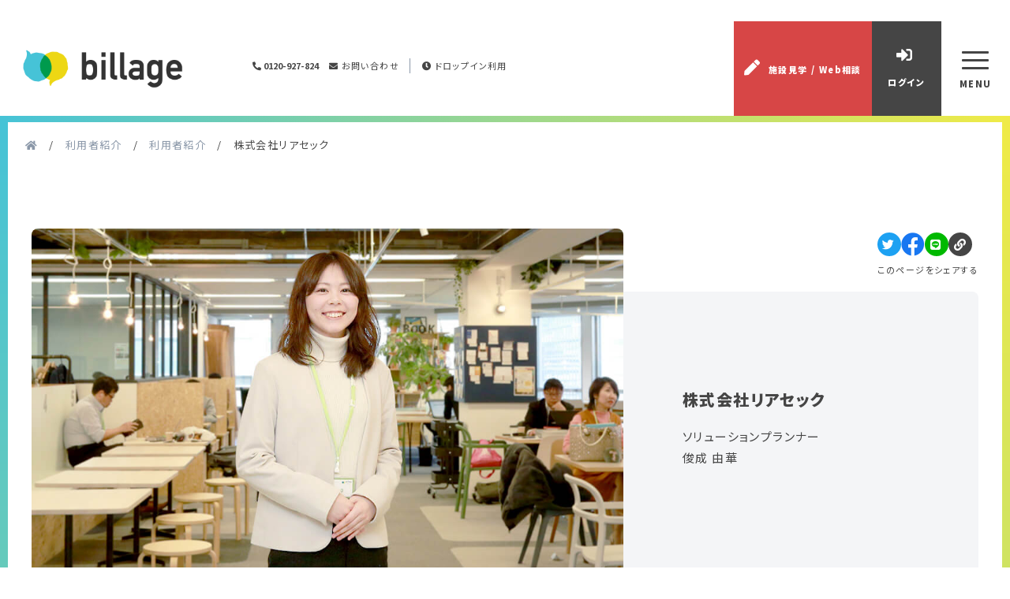

--- FILE ---
content_type: text/html; charset=UTF-8
request_url: https://billage.space/members/riasec
body_size: 11377
content:
<!DOCTYPE html>
<html dir="ltr" lang="ja" prefix="og: https://ogp.me/ns#">

<head>
  <meta charset="UTF-8">
  <meta name="viewport" content="width=device-width,initial-scale=1.0,minimum-scale=1.0">
  <meta http-equiv="X-UA-Compatible" content="IE=edge">
  <link rel="preconnect" href="https://fonts.gstatic.com">
  <link href="https://fonts.googleapis.com/css2?family=Noto+Sans+JP:wght@400;700;900&display=swap" rel="stylesheet">
  <link rel="stylesheet" href="https://billage.space/wp-content/themes/billage/default.css" type="text/css" />
  <link rel="stylesheet" href="https://billage.space/wp-content/themes/billage/reset.css" type="text/css" />
  <link rel="stylesheet" href="https://billage.space/wp-content/themes/billage/style.css" type="text/css" />
  <link rel="stylesheet" type="text/css" href="https://cdn.jsdelivr.net/npm/slick-carousel@1.8.1/slick/slick.css">
  <link rel="stylesheet" type="text/css" href="https://cdn.jsdelivr.net/npm/slick-carousel@1.8.1/slick/slick-theme.css">
  <!-- <link rel="stylesheet" href="https://unpkg.com/swiper@7/swiper-bundle.min.css"/> -->
  <title>株式会社リアセック｜利用者紹介-シェアオフィス「billage」</title>

		<!-- All in One SEO 4.9.3 - aioseo.com -->
	<meta name="description" content="大学教育を通じたジェネリックスキル開発を測定と育成の両面から支援する「PROG」という商品を提供しています。最近では、大学だけでなく、一般企業への展開も行っております。" />
	<meta name="robots" content="max-image-preview:large" />
	<link rel="canonical" href="https://billage.space/members/riasec" />
	<meta name="generator" content="All in One SEO (AIOSEO) 4.9.3" />
		<meta property="og:locale" content="ja_JP" />
		<meta property="og:site_name" content="レンタルオフィス・コワーキングのbillage -ビレッジ" />
		<meta property="og:type" content="article" />
		<meta property="og:title" content="株式会社リアセック ｜シェアオフィスbillage（ビレッジ）の利用者紹介" />
		<meta property="og:description" content="大学教育を通じたジェネリックスキル開発を測定と育成の両面から支援する「PROG」という商品を提供しています。最近では、大学だけでなく、一般企業への展開も行っております。" />
		<meta property="og:url" content="https://billage.space/members/riasec" />
		<meta property="fb:app_id" content="90917291257526" />
		<meta property="og:image" content="https://billage.space/wp-content/uploads/2020/02/20200205_toshinari_6971_lowsize.jpg" />
		<meta property="og:image:secure_url" content="https://billage.space/wp-content/uploads/2020/02/20200205_toshinari_6971_lowsize.jpg" />
		<meta property="og:image:width" content="1000" />
		<meta property="og:image:height" content="650" />
		<meta property="article:published_time" content="2020-02-10T03:00:30+00:00" />
		<meta property="article:modified_time" content="2025-02-10T10:55:04+00:00" />
		<meta name="twitter:card" content="summary" />
		<meta name="twitter:title" content="株式会社リアセック ｜シェアオフィスbillage（ビレッジ）の利用者紹介" />
		<meta name="twitter:description" content="大学教育を通じたジェネリックスキル開発を測定と育成の両面から支援する「PROG」という商品を提供しています。最近では、大学だけでなく、一般企業への展開も行っております。" />
		<meta name="twitter:image" content="https://billage.space/wp-content/uploads/2020/02/20200205_toshinari_6971_lowsize.jpg" />
		<script type="application/ld+json" class="aioseo-schema">
			{"@context":"https:\/\/schema.org","@graph":[{"@type":"BreadcrumbList","@id":"https:\/\/billage.space\/members\/riasec#breadcrumblist","itemListElement":[{"@type":"ListItem","@id":"https:\/\/billage.space#listItem","position":1,"name":"\u30db\u30fc\u30e0","item":"https:\/\/billage.space","nextItem":{"@type":"ListItem","@id":"https:\/\/billage.space\/members#listItem","name":"\u5229\u7528\u8005\u7d39\u4ecb"}},{"@type":"ListItem","@id":"https:\/\/billage.space\/members#listItem","position":2,"name":"\u5229\u7528\u8005\u7d39\u4ecb","item":"https:\/\/billage.space\/members","nextItem":{"@type":"ListItem","@id":"https:\/\/billage.space\/members\/riasec#listItem","name":"\u682a\u5f0f\u4f1a\u793e\u30ea\u30a2\u30bb\u30c3\u30af"},"previousItem":{"@type":"ListItem","@id":"https:\/\/billage.space#listItem","name":"\u30db\u30fc\u30e0"}},{"@type":"ListItem","@id":"https:\/\/billage.space\/members\/riasec#listItem","position":3,"name":"\u682a\u5f0f\u4f1a\u793e\u30ea\u30a2\u30bb\u30c3\u30af","previousItem":{"@type":"ListItem","@id":"https:\/\/billage.space\/members#listItem","name":"\u5229\u7528\u8005\u7d39\u4ecb"}}]},{"@type":"Organization","@id":"https:\/\/billage.space\/#organization","name":"1\u4eba\u304b\u3089\u500b\u5ba4\u3092\u5229\u7528\u3067\u304d\u308b\u30b7\u30a7\u30a2\u30aa\u30d5\u30a3\u30b9\uff5c\u30b7\u30a7\u30a2\u30aa\u30d5\u30a3\u30b9\u306a\u3089billage\uff08\u30d3\u30ec\u30c3\u30b8\uff09","description":"1\u4eba\u304b\u3089\u6c17\u8efd\u306b\u30aa\u30d5\u30a3\u30b9\u5229\u7528\u304c\u3067\u304d\u308b\u30b7\u30a7\u30a2\u30aa\u30d5\u30a3\u30b9\u3001billage\uff08\u30d3\u30ec\u30c3\u30b8\uff09\u3002\u30d7\u30e9\u30a4\u30d9\u30fc\u30c8\u3001\u30bb\u30ad\u30e5\u30ea\u30c6\u30a3\u304c\u5b8c\u5099\u3055\u308c\u305f\u500b\u5ba4\u304c\u5229\u7528\u3067\u304d\u308b\u30ec\u30f3\u30bf\u30eb\u30aa\u30d5\u30a3\u30b9\u304b\u3089\u3001\u4f4e\u30b3\u30b9\u30c8\u3067\u30aa\u30d5\u30a3\u30b9\u74b0\u5883\u3092\u5229\u7528\u3067\u304d\u308b\u30b3\u30ef\u30fc\u30ad\u30f3\u30b0\u30b9\u30da\u30fc\u30b9\u307e\u3067\u5c55\u958b\u3002\u767b\u8a18\u5229\u7528\u53ef\u80fd\u3001\u30b3\u30d4\u30fc\u6a5f\/\u8907\u5408\u6a5f\u306a\u3069OA\u6a5f\u5668\u5b8c\u5099\u3001\u99c5\u8fd1\u3067\u30a2\u30af\u30bb\u30b9\u826f\u597d\u3002\u30ec\u30f3\u30bf\u30eb\u30aa\u30d5\u30a3\u30b9\u3001\u30b3\u30ef\u30fc\u30ad\u30f3\u30b0\u30b9\u30da\u30fc\u30b9\u306a\u3089billage\uff08\u30d3\u30ec\u30c3\u30b8\uff09\u3078\u3002","url":"https:\/\/billage.space\/","logo":{"@type":"ImageObject","url":"https:\/\/billage.space\/wp-content\/uploads\/2020\/03\/202003_OGP_top-1.jpg","@id":"https:\/\/billage.space\/members\/riasec\/#organizationLogo"},"image":{"@id":"https:\/\/billage.space\/members\/riasec\/#organizationLogo"}},{"@type":"WebPage","@id":"https:\/\/billage.space\/members\/riasec#webpage","url":"https:\/\/billage.space\/members\/riasec","name":"\u682a\u5f0f\u4f1a\u793e\u30ea\u30a2\u30bb\u30c3\u30af\uff5c\u5229\u7528\u8005\u7d39\u4ecb-\u30b7\u30a7\u30a2\u30aa\u30d5\u30a3\u30b9\u300cbillage\u300d","description":"\u5927\u5b66\u6559\u80b2\u3092\u901a\u3058\u305f\u30b8\u30a7\u30cd\u30ea\u30c3\u30af\u30b9\u30ad\u30eb\u958b\u767a\u3092\u6e2c\u5b9a\u3068\u80b2\u6210\u306e\u4e21\u9762\u304b\u3089\u652f\u63f4\u3059\u308b\u300cPROG\u300d\u3068\u3044\u3046\u5546\u54c1\u3092\u63d0\u4f9b\u3057\u3066\u3044\u307e\u3059\u3002\u6700\u8fd1\u3067\u306f\u3001\u5927\u5b66\u3060\u3051\u3067\u306a\u304f\u3001\u4e00\u822c\u4f01\u696d\u3078\u306e\u5c55\u958b\u3082\u884c\u3063\u3066\u304a\u308a\u307e\u3059\u3002","inLanguage":"ja","isPartOf":{"@id":"https:\/\/billage.space\/#website"},"breadcrumb":{"@id":"https:\/\/billage.space\/members\/riasec#breadcrumblist"},"image":{"@type":"ImageObject","url":"https:\/\/billage.space\/wp-content\/uploads\/2020\/02\/20200205_toshinari_6971_lowsize.jpg","@id":"https:\/\/billage.space\/members\/riasec\/#mainImage","width":1000,"height":650,"caption":"\u30ea\u30a2\u30bb\u30c3\u30af"},"primaryImageOfPage":{"@id":"https:\/\/billage.space\/members\/riasec#mainImage"},"datePublished":"2020-02-10T12:00:30+09:00","dateModified":"2025-02-10T19:55:04+09:00"},{"@type":"WebSite","@id":"https:\/\/billage.space\/#website","url":"https:\/\/billage.space\/","name":"1\u4eba\u304b\u3089\u500b\u5ba4\u3092\u5229\u7528\u3067\u304d\u308b\u30b7\u30a7\u30a2\u30aa\u30d5\u30a3\u30b9\uff5c\u30b7\u30a7\u30a2\u30aa\u30d5\u30a3\u30b9\u306a\u3089billage\uff08\u30d3\u30ec\u30c3\u30b8\uff09","description":"1\u4eba\u304b\u3089\u6c17\u8efd\u306b\u30aa\u30d5\u30a3\u30b9\u5229\u7528\u304c\u3067\u304d\u308b\u30b7\u30a7\u30a2\u30aa\u30d5\u30a3\u30b9\u3001billage\uff08\u30d3\u30ec\u30c3\u30b8\uff09\u3002\u30d7\u30e9\u30a4\u30d9\u30fc\u30c8\u3001\u30bb\u30ad\u30e5\u30ea\u30c6\u30a3\u304c\u5b8c\u5099\u3055\u308c\u305f\u500b\u5ba4\u304c\u5229\u7528\u3067\u304d\u308b\u30ec\u30f3\u30bf\u30eb\u30aa\u30d5\u30a3\u30b9\u304b\u3089\u3001\u4f4e\u30b3\u30b9\u30c8\u3067\u30aa\u30d5\u30a3\u30b9\u74b0\u5883\u3092\u5229\u7528\u3067\u304d\u308b\u30b3\u30ef\u30fc\u30ad\u30f3\u30b0\u30b9\u30da\u30fc\u30b9\u307e\u3067\u5c55\u958b\u3002\u767b\u8a18\u5229\u7528\u53ef\u80fd\u3001\u30b3\u30d4\u30fc\u6a5f\/\u8907\u5408\u6a5f\u306a\u3069OA\u6a5f\u5668\u5b8c\u5099\u3001\u99c5\u8fd1\u3067\u30a2\u30af\u30bb\u30b9\u826f\u597d\u3002\u30ec\u30f3\u30bf\u30eb\u30aa\u30d5\u30a3\u30b9\u3001\u30b3\u30ef\u30fc\u30ad\u30f3\u30b0\u30b9\u30da\u30fc\u30b9\u306a\u3089billage\uff08\u30d3\u30ec\u30c3\u30b8\uff09\u3078\u3002","inLanguage":"ja","publisher":{"@id":"https:\/\/billage.space\/#organization"}}]}
		</script>
		<!-- All in One SEO -->

<link rel='dns-prefetch' href='//use.fontawesome.com' />
<link rel='stylesheet' id='wp-block-library-css' href='https://billage.space/wp-includes/css/dist/block-library/style.min.css?ver=6.6.4' type='text/css' media='all' />
<link rel='stylesheet' id='aioseo/css/src/vue/standalone/blocks/table-of-contents/global.scss-css' href='https://billage.space/wp-content/plugins/all-in-one-seo-pack/dist/Lite/assets/css/table-of-contents/global.e90f6d47.css?ver=4.9.3' type='text/css' media='all' />
<link rel='stylesheet' id='pardot-css' href='https://billage.space/wp-content/plugins/pardot/build/style-index.css?ver=1717491046' type='text/css' media='all' />
<style id='classic-theme-styles-inline-css' type='text/css'>
/*! This file is auto-generated */
.wp-block-button__link{color:#fff;background-color:#32373c;border-radius:9999px;box-shadow:none;text-decoration:none;padding:calc(.667em + 2px) calc(1.333em + 2px);font-size:1.125em}.wp-block-file__button{background:#32373c;color:#fff;text-decoration:none}
</style>
<style id='global-styles-inline-css' type='text/css'>
:root{--wp--preset--aspect-ratio--square: 1;--wp--preset--aspect-ratio--4-3: 4/3;--wp--preset--aspect-ratio--3-4: 3/4;--wp--preset--aspect-ratio--3-2: 3/2;--wp--preset--aspect-ratio--2-3: 2/3;--wp--preset--aspect-ratio--16-9: 16/9;--wp--preset--aspect-ratio--9-16: 9/16;--wp--preset--color--black: #000000;--wp--preset--color--cyan-bluish-gray: #abb8c3;--wp--preset--color--white: #ffffff;--wp--preset--color--pale-pink: #f78da7;--wp--preset--color--vivid-red: #cf2e2e;--wp--preset--color--luminous-vivid-orange: #ff6900;--wp--preset--color--luminous-vivid-amber: #fcb900;--wp--preset--color--light-green-cyan: #7bdcb5;--wp--preset--color--vivid-green-cyan: #00d084;--wp--preset--color--pale-cyan-blue: #8ed1fc;--wp--preset--color--vivid-cyan-blue: #0693e3;--wp--preset--color--vivid-purple: #9b51e0;--wp--preset--gradient--vivid-cyan-blue-to-vivid-purple: linear-gradient(135deg,rgba(6,147,227,1) 0%,rgb(155,81,224) 100%);--wp--preset--gradient--light-green-cyan-to-vivid-green-cyan: linear-gradient(135deg,rgb(122,220,180) 0%,rgb(0,208,130) 100%);--wp--preset--gradient--luminous-vivid-amber-to-luminous-vivid-orange: linear-gradient(135deg,rgba(252,185,0,1) 0%,rgba(255,105,0,1) 100%);--wp--preset--gradient--luminous-vivid-orange-to-vivid-red: linear-gradient(135deg,rgba(255,105,0,1) 0%,rgb(207,46,46) 100%);--wp--preset--gradient--very-light-gray-to-cyan-bluish-gray: linear-gradient(135deg,rgb(238,238,238) 0%,rgb(169,184,195) 100%);--wp--preset--gradient--cool-to-warm-spectrum: linear-gradient(135deg,rgb(74,234,220) 0%,rgb(151,120,209) 20%,rgb(207,42,186) 40%,rgb(238,44,130) 60%,rgb(251,105,98) 80%,rgb(254,248,76) 100%);--wp--preset--gradient--blush-light-purple: linear-gradient(135deg,rgb(255,206,236) 0%,rgb(152,150,240) 100%);--wp--preset--gradient--blush-bordeaux: linear-gradient(135deg,rgb(254,205,165) 0%,rgb(254,45,45) 50%,rgb(107,0,62) 100%);--wp--preset--gradient--luminous-dusk: linear-gradient(135deg,rgb(255,203,112) 0%,rgb(199,81,192) 50%,rgb(65,88,208) 100%);--wp--preset--gradient--pale-ocean: linear-gradient(135deg,rgb(255,245,203) 0%,rgb(182,227,212) 50%,rgb(51,167,181) 100%);--wp--preset--gradient--electric-grass: linear-gradient(135deg,rgb(202,248,128) 0%,rgb(113,206,126) 100%);--wp--preset--gradient--midnight: linear-gradient(135deg,rgb(2,3,129) 0%,rgb(40,116,252) 100%);--wp--preset--font-size--small: 13px;--wp--preset--font-size--medium: 20px;--wp--preset--font-size--large: 36px;--wp--preset--font-size--x-large: 42px;--wp--preset--spacing--20: 0.44rem;--wp--preset--spacing--30: 0.67rem;--wp--preset--spacing--40: 1rem;--wp--preset--spacing--50: 1.5rem;--wp--preset--spacing--60: 2.25rem;--wp--preset--spacing--70: 3.38rem;--wp--preset--spacing--80: 5.06rem;--wp--preset--shadow--natural: 6px 6px 9px rgba(0, 0, 0, 0.2);--wp--preset--shadow--deep: 12px 12px 50px rgba(0, 0, 0, 0.4);--wp--preset--shadow--sharp: 6px 6px 0px rgba(0, 0, 0, 0.2);--wp--preset--shadow--outlined: 6px 6px 0px -3px rgba(255, 255, 255, 1), 6px 6px rgba(0, 0, 0, 1);--wp--preset--shadow--crisp: 6px 6px 0px rgba(0, 0, 0, 1);}:where(.is-layout-flex){gap: 0.5em;}:where(.is-layout-grid){gap: 0.5em;}body .is-layout-flex{display: flex;}.is-layout-flex{flex-wrap: wrap;align-items: center;}.is-layout-flex > :is(*, div){margin: 0;}body .is-layout-grid{display: grid;}.is-layout-grid > :is(*, div){margin: 0;}:where(.wp-block-columns.is-layout-flex){gap: 2em;}:where(.wp-block-columns.is-layout-grid){gap: 2em;}:where(.wp-block-post-template.is-layout-flex){gap: 1.25em;}:where(.wp-block-post-template.is-layout-grid){gap: 1.25em;}.has-black-color{color: var(--wp--preset--color--black) !important;}.has-cyan-bluish-gray-color{color: var(--wp--preset--color--cyan-bluish-gray) !important;}.has-white-color{color: var(--wp--preset--color--white) !important;}.has-pale-pink-color{color: var(--wp--preset--color--pale-pink) !important;}.has-vivid-red-color{color: var(--wp--preset--color--vivid-red) !important;}.has-luminous-vivid-orange-color{color: var(--wp--preset--color--luminous-vivid-orange) !important;}.has-luminous-vivid-amber-color{color: var(--wp--preset--color--luminous-vivid-amber) !important;}.has-light-green-cyan-color{color: var(--wp--preset--color--light-green-cyan) !important;}.has-vivid-green-cyan-color{color: var(--wp--preset--color--vivid-green-cyan) !important;}.has-pale-cyan-blue-color{color: var(--wp--preset--color--pale-cyan-blue) !important;}.has-vivid-cyan-blue-color{color: var(--wp--preset--color--vivid-cyan-blue) !important;}.has-vivid-purple-color{color: var(--wp--preset--color--vivid-purple) !important;}.has-black-background-color{background-color: var(--wp--preset--color--black) !important;}.has-cyan-bluish-gray-background-color{background-color: var(--wp--preset--color--cyan-bluish-gray) !important;}.has-white-background-color{background-color: var(--wp--preset--color--white) !important;}.has-pale-pink-background-color{background-color: var(--wp--preset--color--pale-pink) !important;}.has-vivid-red-background-color{background-color: var(--wp--preset--color--vivid-red) !important;}.has-luminous-vivid-orange-background-color{background-color: var(--wp--preset--color--luminous-vivid-orange) !important;}.has-luminous-vivid-amber-background-color{background-color: var(--wp--preset--color--luminous-vivid-amber) !important;}.has-light-green-cyan-background-color{background-color: var(--wp--preset--color--light-green-cyan) !important;}.has-vivid-green-cyan-background-color{background-color: var(--wp--preset--color--vivid-green-cyan) !important;}.has-pale-cyan-blue-background-color{background-color: var(--wp--preset--color--pale-cyan-blue) !important;}.has-vivid-cyan-blue-background-color{background-color: var(--wp--preset--color--vivid-cyan-blue) !important;}.has-vivid-purple-background-color{background-color: var(--wp--preset--color--vivid-purple) !important;}.has-black-border-color{border-color: var(--wp--preset--color--black) !important;}.has-cyan-bluish-gray-border-color{border-color: var(--wp--preset--color--cyan-bluish-gray) !important;}.has-white-border-color{border-color: var(--wp--preset--color--white) !important;}.has-pale-pink-border-color{border-color: var(--wp--preset--color--pale-pink) !important;}.has-vivid-red-border-color{border-color: var(--wp--preset--color--vivid-red) !important;}.has-luminous-vivid-orange-border-color{border-color: var(--wp--preset--color--luminous-vivid-orange) !important;}.has-luminous-vivid-amber-border-color{border-color: var(--wp--preset--color--luminous-vivid-amber) !important;}.has-light-green-cyan-border-color{border-color: var(--wp--preset--color--light-green-cyan) !important;}.has-vivid-green-cyan-border-color{border-color: var(--wp--preset--color--vivid-green-cyan) !important;}.has-pale-cyan-blue-border-color{border-color: var(--wp--preset--color--pale-cyan-blue) !important;}.has-vivid-cyan-blue-border-color{border-color: var(--wp--preset--color--vivid-cyan-blue) !important;}.has-vivid-purple-border-color{border-color: var(--wp--preset--color--vivid-purple) !important;}.has-vivid-cyan-blue-to-vivid-purple-gradient-background{background: var(--wp--preset--gradient--vivid-cyan-blue-to-vivid-purple) !important;}.has-light-green-cyan-to-vivid-green-cyan-gradient-background{background: var(--wp--preset--gradient--light-green-cyan-to-vivid-green-cyan) !important;}.has-luminous-vivid-amber-to-luminous-vivid-orange-gradient-background{background: var(--wp--preset--gradient--luminous-vivid-amber-to-luminous-vivid-orange) !important;}.has-luminous-vivid-orange-to-vivid-red-gradient-background{background: var(--wp--preset--gradient--luminous-vivid-orange-to-vivid-red) !important;}.has-very-light-gray-to-cyan-bluish-gray-gradient-background{background: var(--wp--preset--gradient--very-light-gray-to-cyan-bluish-gray) !important;}.has-cool-to-warm-spectrum-gradient-background{background: var(--wp--preset--gradient--cool-to-warm-spectrum) !important;}.has-blush-light-purple-gradient-background{background: var(--wp--preset--gradient--blush-light-purple) !important;}.has-blush-bordeaux-gradient-background{background: var(--wp--preset--gradient--blush-bordeaux) !important;}.has-luminous-dusk-gradient-background{background: var(--wp--preset--gradient--luminous-dusk) !important;}.has-pale-ocean-gradient-background{background: var(--wp--preset--gradient--pale-ocean) !important;}.has-electric-grass-gradient-background{background: var(--wp--preset--gradient--electric-grass) !important;}.has-midnight-gradient-background{background: var(--wp--preset--gradient--midnight) !important;}.has-small-font-size{font-size: var(--wp--preset--font-size--small) !important;}.has-medium-font-size{font-size: var(--wp--preset--font-size--medium) !important;}.has-large-font-size{font-size: var(--wp--preset--font-size--large) !important;}.has-x-large-font-size{font-size: var(--wp--preset--font-size--x-large) !important;}
:where(.wp-block-post-template.is-layout-flex){gap: 1.25em;}:where(.wp-block-post-template.is-layout-grid){gap: 1.25em;}
:where(.wp-block-columns.is-layout-flex){gap: 2em;}:where(.wp-block-columns.is-layout-grid){gap: 2em;}
:root :where(.wp-block-pullquote){font-size: 1.5em;line-height: 1.6;}
</style>
<link rel='stylesheet' id='wp-bootstrap-pro-fontawesome-cdn-css' href='https://use.fontawesome.com/releases/v5.15.4/css/all.css?ver=6.6.4' type='text/css' media='all' />
<link rel='stylesheet' id='bootstrap-starter-style-css' href='https://billage.space/wp-content/themes/billage/style.css?ver=20260125123439' type='text/css' media='all' />
<!--[if lt IE 9]>
<script type="text/javascript" src="https://billage.space/wp-content/themes/billage/inc/assets/js/html5.js?ver=3.7.0" id="html5hiv-js"></script>
<![endif]-->
<!-- Markup (JSON-LD) structured in schema.org ver.4.8.1 START -->
<!-- Markup (JSON-LD) structured in schema.org END -->
    <style type="text/css">
        #page-sub-header { background: #fff; }
    </style>
      <link rel="icon" href="/wp-content/uploads/2019/09/favicon.ico">
  <link rel="apple-touch-icon" sizes="180x180" href="/wp-content/uploads/2019/09/apple-touch-icon.ico">
    <!-- Google Tag Manager -->
<script>
    (function(w, d, s, l, i) {
        w[l] = w[l] || [];
        w[l].push({
            'gtm.start': new Date().getTime(),
            event: 'gtm.js'
        });
        var f = d.getElementsByTagName(s)[0],
            j = d.createElement(s),
            dl = l != 'dataLayer' ? '&l=' + l : '';
        j.async = true;
        j.src =
            'https://www.googletagmanager.com/gtm.js?id=' + i + dl;
        f.parentNode.insertBefore(j, f);
    })(window, document, 'script', 'dataLayer', 'GTM-TC28HQN');
</script>
<!-- End Google Tag Manager -->　<script type="text/javascript">
    (function(c,l,a,r,i,t,y){
        c[a]=c[a]||function(){(c[a].q=c[a].q||[]).push(arguments)};
        t=l.createElement(r);t.async=1;t.src="https://www.clarity.ms/tag/"+i;
        y=l.getElementsByTagName(r)[0];y.parentNode.insertBefore(t,y);
    })(window, document, "clarity", "script", "ucm9180ljr");
</script>
</head>

<body class="members-template-default single single-members postid-7921 group-blog">
  <!-- Google Tag Manager (noscript) -->
  <noscript><iframe src="https://www.googletagmanager.com/ns.html?id=GTM-TC28HQN" height="0" width="0" style="display:none;visibility:hidden"></iframe></noscript>
  <!-- End Google Tag Manager (noscript) -->
      <header id="header" class="u-fixedsticky">
      <div class="l-header__items">
        <div class="l-header__inner">
			<div class="p-header__logo"><a href="https://billage.space/"><img src="https://billage.space/wp-content/uploads/2019/09/head-logo.png" alt="billage"></a></div>
          <!-- メニューボタン -->
          <div class="p-header__links">
            <ul class="p-header__contact-block">
              <li class="p-header__contact">
              <a href="tel:0120927824"><span class="l-header__tel-number"><i class="fas fa-phone-alt"></i> 0120-927-824</span></a>
              </li>
              <li class="l-header__times">［受付時間］平日 10:00～17:00（土日祝日は休業）</li>
              <li class="p-header__contact">
                <a href="/contact"><i class="fas fa-envelope"></i> お問い合わせ</a>
              </li>
              <li class="p-header__login">
                <a href="https://billage.space/columns/useful/8451" target="_blank" rel="noopener"><i class="fas fa-clock"></i> ドロップイン利用</a>
              </li>
            </ul>
            <nav id="sp-menu" class="p-nav">
            <div id="g-nav-list">
              <ul class="c-global__nav switch">
                <li class="p-global__nav-list"><a class="u-global__nav-link u-navigation__left " href="/about"><span>billageについて</span></a></li>
                <li class="p-global__nav-list"><a href="/place" class="u-global__nav-link u-navigation__left "><span>拠点一覧</span></a></li>
                <li class="p-global__nav-list"><a href="/service" class="u-global__nav-link u-navigation__left "><span>サービス</span></a></li>
                <li class="p-global__nav-list"><a href="/members" class="u-global__nav-link u-navigation__left "><span>利用者紹介</span></a></li>
                <li class="p-global__nav-list"><a href="/columns" class="u-global__nav-link u-navigation__left "><span>お知らせ</span></a></li>
                  <li class="p-global__nav-list"><a href="/official_support_members" class="u-global__nav-link u-navigation__left "><span>サポート会員</span></a></li>
              </ul>
              <div class="u-sp__header--inner">
              <a href="/entry" class="u-sp__reserved--button" style="margin-bottom: 0;"><i class="fas fa-pen"></i>施設見学 / Web相談</a>
              <a href="https://user.billage.space/authentication/signin" target="_blank" class="u-sp__reserved--button-login" rel="noopener"><i class="fas fa-sign-in-alt"></i>　会員サイトへログイン</a>
              

              <ul class="p-common__sp_menmu">
                <li class="p-common__2colums">
                <a href="/contact" class="u-sp__reserved--button">お問い合わせ</a>
                </li>
                <li class="p-common__2colums">
                <a href="/columns/useful/8451" class="u-sp__reserved--button">ドロップイン利用</a>
                </li>
              </ul>


              <p class="u-sp__header--title text-center">フリーダイヤル</p>
              <p class="u-sp__header--title text-center"><a href="tel:0120927824" class="u-sp__tel--link text-center"><span class="l-header__tel-number" style="font-size: 2.5rem;">0120-927-824</span></a></p>
              <p class="l-header__times text-center">［受付時間］平日 10:00～17:00（土日祝日は休業）</p>
              </div>
            </div>
          </nav>
          <div class="l-header__conversion-button">
            <a href="/entry" class="u-header__conversion-bgleft u-header__conversion-bgleft-right u-header__conversion-bt-01"><span><i class="fas fa-pen"></i> 施設見学 / Web相談</span></a>
            <a  href="https://user.billage.space/authentication/signin" target="_blank" rel="noopener" class="u-header__conversion-bgleft u-header__conversion-bgleft-left  u-header__conversion-bt-02"><span><i class="fas fa-sign-in-alt h-icon"></i><br/>ログイン</span></a>
            <div id="sm-navx" class="openbtnx u-header__conversion-bt-03">
              <span></span><span></span><span></span>
              <br/>MENU
            </div>
          </div>
          </div>
        </div>
      </div>
    </header>
          <div id="sm-nav" class="openbtn3">
            <a  href="https://billage.space/columns/useful/8451" target="_blank" rel="noopener" class="u-header__conversion-bgleft u-header__conversion-bgleft-right"><span><i class="fas fa-clock"></i><br/>ドロップイン</span></a>
          </div>
          <div id="sm-nav" class="openbtn2">
          <a  href="https://user.billage.space/authentication/signin" target="_blank" rel="noopener" class="u-header__conversion-bgleft u-header__conversion-bgleft-right"><span><i class="fas fa-sign-in-alt"></i><br/>ログイン</span></a>
          </div>
          <div id="sm-nav" class="openbtn1 hambuger-button">
            <span></span><span></span><span></span>
          </div>
    <!-- #masthead -->
        <div class="l-gradient__items"></div>
  <main>        <div class="breadcrumb-area">
            <div class="breadcrumb-area__list"><span property="itemListElement" typeof="ListItem"><a property="item" typeof="WebPage" title="Go to 1人から個室を利用できるシェアオフィス｜シェアオフィスならbillage（ビレッジ）." href="https://billage.space" class="home" ><span property="name"><i class="fas fa-home"></i></span></a><meta property="position" content="1"></span></div><span class="pankuzu-icon"> / </span><span property="itemListElement" typeof="ListItem"><a property="item" typeof="WebPage" title="Go to 利用者紹介." href="https://billage.space/members" class="members-root post post-members" ><span property="name">利用者紹介</span></a><meta property="position" content="2"></span><span class="pankuzu-icon"> / </span><span property="itemListElement" typeof="ListItem"><a property="item" typeof="WebPage" title="Go to 利用者紹介." href="https://billage.space/members" class="archive post-members-archive" ><span property="name">利用者紹介</span></a><meta property="position" content="3"></span><span class="pankuzu-icon"> / </span><span property="itemListElement" typeof="ListItem"><span property="name" class="post post-members current-item">株式会社リアセック</span><meta property="url" content="https://billage.space/members/riasec"><meta property="position" content="4"></span>        </div>
    <section class="p-members__interview">
  <div class="p-wrapper">
    <div class="p-members__items">
      <div class="p-common__inner u-members__inner">
        <div class="p-members__image">
          <img width="1000" height="650" src="https://billage.space/wp-content/uploads/2020/02/20200205_toshinari_6971_lowsize.jpg" class="attachment-full size-full wp-post-image" alt="リアセック" decoding="async" fetchpriority="high" srcset="https://billage.space/wp-content/uploads/2020/02/20200205_toshinari_6971_lowsize.jpg 1000w, https://billage.space/wp-content/uploads/2020/02/20200205_toshinari_6971_lowsize-400x260.jpg 400w, https://billage.space/wp-content/uploads/2020/02/20200205_toshinari_6971_lowsize-768x499.jpg 768w" sizes="(max-width: 1000px) 100vw, 1000px" />        </div>
        <div class="p-members__block">
        
          <h1 class="p-members__company-name">株式会社リアセック</h1>
          <p>ソリューションプランナー</p>
          <p>俊成 由華</p>
        </div>
      </div>
      <div class="entry-sns u-members__sns-inner">
        <div class="c-sns__inner">
  <ul class="sns_flat_mini clearfix">
    <li>
      <a class="c-sns__twitter" href="http://twitter.com/intent/tweet?text=株式会社リアセックhttps://billage.space/members/riasec" onClick="window.open(encodeURI(decodeURI(this.href)),
      'tweetwindow',
      'width=550, height=450, personalbar=0, toolbar=0, scrollbars=1, resizable=!'
      ); return false;">
        <i class="fab fa-twitter"></i>
      </a>
    </li>
    <li>
      <a class="c-sns__facebook" href="http://www.facebook.com/sharer.php?u=https://billage.space/members/riasec&amp;t=株式会社リアセック" onClick="window.open(encodeURI(decodeURI(this.href)),
      'sharewindow',
      'width=550, height=450, personalbar=0, toolbar=0, scrollbars=1, resizable=!'
      ); return false;">
        <i class="fab fa-facebook"></i></a>
    </li>
    <li>
      <a class="c-sns__line" href="https://social-plugins.line.me/lineit/share?url=https://billage.space/members/riasec" onClick="window.open(encodeURI(decodeURI(this.href)),
      'tweetwindow',
      'width=550, height=450, personalbar=0, toolbar=0, scrollbars=1, resizable=!'
      ); return false;">
        <i class="fab fa-line"></i>
      </a>
    </li>
    <li>
      <button onclick="copyUrl()" class="c-sns__copy"><i class="fas fa-link"></i></button>
      <!-- URLコピー完了時に表示するメッセージ -->
      <span class="url-copied">
        <span>コピーしました</span>
      </span>
    </li>
  </ul>
  <p class="c-sns__body">このページをシェアする</p>
</div>      </div>
    </div>
      <h2 class="c-common__lead u-members__heading" style="font-size: 16px; font-weight: 100;">株式会社リアセック</h2>
      <h2 class="c-common__lead u-members__heading">個人のキャリア自律を支援します</h2>
      <p style="text-align:justify;">大学教育を通じたジェネリックスキル開発を測定と育成の両面から支援する「PROG」という商品を提供しています。最近では、大学だけでなく、一般企業への展開も行っております。</p>

      <div class="c-members__inner">
        <div class="p-common__inner">
          <div class="p-common__2colums">
            <div class="c-members__content" >
            <div class="c-detail__headline">URL</div>
                <p class="c-detail__description"><a class="c-detail__link" href="http://www.riasec.co.jp/" target="_blank" rel="noopener">http://www.riasec.co.jp/</a></p>
            </div>
          </div>
          <div class="p-common__2colums">
          <div class="c-members__content"  style="display: none;" >
                <p class="c-detail__headline">SNS</p>
                <div class="c-detail__description">
                  <ul class="sns_flat_mini clearfix c-sns__inner">
                    
                    
                                      </ul>
              </div>
             </div>
          </div>
        </div>
      </div>
    <div class="c-member__image">
      <img src="https://billage.space/wp-content/uploads/2020/02/20200205_toshinari_6956_lowsize.jpg" alt="リアセック" />
          </div>
    <div class="c-members__inner">
      <div class="p-common__inner">
        <div class="p-common__2colums">
          <div class="c-members__content">
              <p class="c-detail__headline">利用拠点</p>
              <p class="c-detail__description">
              billage OSAKA 野村不動産御堂筋本町ビル              </p>
            </div>
          </div>
          <div class="p-common__2colums">
            <div class="c-members__content">
              <p class="c-detail__headline">利用プラン</p>
              <p class="c-detail__description">
                コワーキングスペース              </p>
            </div>
          </div>
        </div>
      </div>
      <ul class="p-common__inner p-menbers__faq sp-slider">
        <li class="p-common__3colums u-members__faq-block">
          <h4 class="p-members__headline">billageを選んだ決め手は何ですか？</h4>
          <p class="p-members__body">アクセスがとてもよく、料金も安かったからです。</p>        </li>
        <li class="p-common__3colums u-members__faq-block">
          <h4 class="p-members__headline">どのように利用していますか？</h4>
          <p class="p-members__body">集中して行いたい内勤作業のときや、社内打ち合わせのときに会議室も利用しています。</p>
        </li>
        <li class="p-common__3colums u-members__faq-block">
          <h4 class="p-members__headline">お気に入りポイントはありますか？</h4>
          <p class="p-members__body">コワーキングスペース内で電話や自由に喋れるところです。また、全体的に明るい雰囲気で仕事が捗ります。</p>
        </li>
      </ul>

      <div class="p-common__inner" style="align-items:center;">
        <div class="p-members__outro-image">
          <p>              <img src="https://billage.space/wp-content/uploads/2020/02/20200205_toshinari_6985_lowsize.jpg" alt="リアセック" />
                      </p>
        </div>
        <div class="p-members__outro-block">
          <h4 class="p-members__headline">最後にひとことお願いします。</h4>
          <p class="p-members__outro-body">とてもコスパが良いコワーキングスペースだと思います。</p>
        </div>
      </div>
      <p class="c-common__caption" style="margin-top:2rem;">※掲載内容は取材当時のものです。</p>
      <div class="entry-sns">
        <div class="c-sns__inner">
  <ul class="sns_flat_mini clearfix">
    <li>
      <a class="c-sns__twitter" href="http://twitter.com/intent/tweet?text=株式会社リアセックhttps://billage.space/members/riasec" onClick="window.open(encodeURI(decodeURI(this.href)),
      'tweetwindow',
      'width=550, height=450, personalbar=0, toolbar=0, scrollbars=1, resizable=!'
      ); return false;">
        <i class="fab fa-twitter"></i>
      </a>
    </li>
    <li>
      <a class="c-sns__facebook" href="http://www.facebook.com/sharer.php?u=https://billage.space/members/riasec&amp;t=株式会社リアセック" onClick="window.open(encodeURI(decodeURI(this.href)),
      'sharewindow',
      'width=550, height=450, personalbar=0, toolbar=0, scrollbars=1, resizable=!'
      ); return false;">
        <i class="fab fa-facebook"></i></a>
    </li>
    <li>
      <a class="c-sns__line" href="https://social-plugins.line.me/lineit/share?url=https://billage.space/members/riasec" onClick="window.open(encodeURI(decodeURI(this.href)),
      'tweetwindow',
      'width=550, height=450, personalbar=0, toolbar=0, scrollbars=1, resizable=!'
      ); return false;">
        <i class="fab fa-line"></i>
      </a>
    </li>
    <li>
      <button onclick="copyUrl()" class="c-sns__copy"><i class="fas fa-link"></i></button>
      <!-- URLコピー完了時に表示するメッセージ -->
      <span class="url-copied">
        <span>コピーしました</span>
      </span>
    </li>
  </ul>
  <p class="c-sns__body">このページをシェアする</p>
</div>      </div>
      </div>
</section>
<section class="p-top__member">
    <div class="p-wrapper">
        <h2 class="c-common__headline js-scroll"><span class="smoothText"><span class="smoothTextTrigger">Member</span></span><span class="c-common__headline-jp">その他の利用者</span></h2>
    </div>

    <div class="p-common__background-color">
    <div class="p-wrapper">
    <ul class="p-common__inner"><li class="p-common__3colums"><a class="c-members__link" href="https://billage.space/members/bike"><div class="c-common__r c-members__image"><img src="https://billage.space/wp-content/uploads/2020/01/20200205_matsuyama_6888_lowsiz.jpg" class="member-content__image" alt="バイク王"><p class="c-member__comment"><span>採用活動拠点としてbillageを選びました</div><div class="c-members__block"><p class="c-members__company-name">株式会社バイク王＆カンパニー</p><div class="c-members__text-inner"><p class="c-members__text">人事グループ　マネージャー</p><p class="c-members__text">松山 和生</p></div></div></a></li><li class="p-common__3colums"><a class="c-members__link" href="https://billage.space/members/clas"><div class="c-common__r c-members__image"><img src="https://billage.space/wp-content/uploads/2022/10/20221011_billage_members_kubo_1000_625-1024x640.jpg" class="member-content__image" alt=""><p class="c-logo__image"><img src="https://billage.space/wp-content/uploads/2022/10/258116259_633061208104282_2538633709241150027_n.png" alt=""></p><p class="c-member__comment"><span>『暮らす』を自由に、軽やかに</div><div class="c-members__block"><p class="c-members__company-name">株式会社クラス</p><div class="c-members__text-inner"><p class="c-members__text">代表取締役社長</p><p class="c-members__text">久保 裕丈</p></div></div></a></li><li class="p-common__3colums"><a class="c-members__link" href="https://billage.space/members/hiit_hommachi"><div class="c-common__r c-members__image"><img src="https://billage.space/wp-content/uploads/2022/10/20221024_billage_azechi_1000_650.jpg" class="member-content__image" alt=""><p class="c-member__comment"><span>“瞬間燃焼”で理想のカラダへ！</div><div class="c-members__block"><p class="c-members__company-name">ひとつな合同会社</p><div class="c-members__text-inner"><p class="c-members__text">代表</p><p class="c-members__text">畤地 赳史</p></div></div></a></li></ul>    </div>
    </div>
    <div class="p-wrapper">
      <div class="p-common__link"  style="text-align:left;">
        <a href="/members" class="c-small__button"><i class="fas fa-chevron-left" aria-hidden="true"></i> 利用者紹介一覧へ</a>
      </div>
    </div>
  </section>
</main>
<p id="page_top"><a href="#"><i class="fas fa-chevron-up"></i>Top</a></p>
  <!--<div class="l-entry__inner">
    <a href="/contact" class="l-contact__links"><div class="l-footer__link--block"><p class="l-footer__entry__title">Contact</p><p class="l-footer__entry__body">お問い合わせはこちらから</p><p><i class="fas fa-chevron-right" aria-hidden="true"></i></p></div></a>
    </div>-->
        <div class="l-entry__inner">
      <a href="/entry" class="l-entry__links"><div class="l-footer__link--block"><p class="l-footer__entry__title">Entry</p><p class="l-footer__entry__body">内覧予約はこちら</p><p><i class="fas fa-chevron-right"></i></p></div></a>
    </div>
 <footer>
  <div class="l-footer__inner">
  <div class="p-wrapper">
    <h3><a href="/place" class="l-footer__area-link">拠点を探す<i class="fas fa-chevron-right" aria-hidden="true"></i></a></h3>
    <ul class="p-common__inner">
      <li class="p-common__6colums">
        <h4 class="l-footer__area-name">北海道・東北エリア</h4>
        <ul class="l-footer__area">
          <li class="l-footer__area-detail"><a href="/hokkaido">北海道<i class="fas fa-chevron-right" aria-hidden="true"></i></a></li>
        </ul>
      </li>
      <li class="p-common__6colums">
        <h4 class="l-footer__area-name">関東エリア</h4>
        <ul class="l-footer__area">
          <li class="l-footer__area-detail"><a href="/shibuya">東京｜渋谷<i class="fas fa-chevron-right" aria-hidden="true"></i></a></li>
          <li class="l-footer__area-detail"><a href="/chiyoda">東京｜千代田<i class="fas fa-chevron-right" aria-hidden="true"></i></a></li>
        </ul>
      </li>
      <!-- <li class="p-common__6colums u-area__none">
        <h4 class="l-footer__area-name">中部・東海エリア</h4>
      </li> -->
      <li class="p-common__6colums">
        <h4 class="l-footer__area-name">関西エリア</h4>
        <ul class="l-footer__area">
          <li class="l-footer__area-detail"><a href="/shiga">滋賀<i class="fas fa-chevron-right" aria-hidden="true"></i></a></li>
          <li class="l-footer__area-detail"><a href="/osaka">大阪<i class="fas fa-chevron-right" aria-hidden="true"></i></a></li>
          <li class="l-footer__area-detail"><a href="/hyogo">兵庫<i class="fas fa-chevron-right" aria-hidden="true"></i></a></li>
        </ul>
      </li>
      <li class="p-common__6colums">
        <h4 class="l-footer__area-name">中国・四国エリア</h4>
        <ul class="l-footer__area">
          <li class="l-footer__area-detail"><a href="/hiroshima">広島<i class="fas fa-chevron-right" aria-hidden="true"></i></a></li>
        </ul>
      </li>
      <li class="p-common__6colums">
        <h4 class="l-footer__area-name">九州・沖縄エリア</h4>
        <ul class="l-footer__area">
          <li class="l-footer__area-detail"><a href="/fukuoka">福岡<i class="fas fa-chevron-right" aria-hidden="true"></i></a></li>
        </ul>
      </li>
    </ul>
  </div>
  </div>
    <div class="p-wrapper">
    <ul class="p-common__inner">
      <li class="l-footer__list"><a href="https://billage.space/" class="l-footer__navigation">トップ</a></li>
      <li class="l-footer__list"><a href="/about" class="l-footer__navigation">billageについて</a></li>
      <li class="l-footer__list"><a href="/service" class="l-footer__navigation">サービス</a></li>
      <li class="l-footer__list"><a href="/members" class="l-footer__navigation">利用者紹介</a></li>
      <li class="l-footer__list"><a href="/columns" class="l-footer__navigation">お知らせ</a></li>
      <li class="l-footer__list"><a href="/faq" class="l-footer__navigation">よくある質問</a></li>
    </ul>
    <p class="l-footer__logo"><a href="https://billage.space/"><img src="https://billage.space/wp-content/uploads/2019/09/foot-logo.png" alt="billage"></a></p>
    
    <!-- ~~~~~~~~~~~~~~~~~~~~~~~~~~ -->
        <div class="p-wrapper ps-br">
          <div class="p-wrapper p-place__link">
            <a class="c-common__button-gray bgleftRed conversion-bt-01" href="/entry"><p><i class="fas fa-pen" aria-hidden="true"></i> 内覧予約をする</p></a>
          </div>
        </div>
    <!-- ~~~~~~~~~~~~~~~~~~~~~~~~~~ -->

    <ul class="p-common__inner l-footer__links">
    <li class="p-common__3colums"><a href="/contact" class="l-footer__conversion-link bgleft">
          <p><i class="fas fa-envelope" aria-hidden="true"></i> お問い合わせ</p>
        </a></li>
		<li class="p-common__3colums"><a href="/quote" class="l-footer__conversion-link bgleft">
          <p><i class="fas fa-calculator" aria-hidden="true"></i> 見積もり依頼</p>
        </a></li>
      <li class="p-common__3colums"><a href="/waiting" class="l-footer__conversion-link bgleft">
          <p><i class="fas fa-envelope" aria-hidden="true"></i> 空き待ち登録</p>
        </a></li>
    </ul>

    <ul class="p-common__inner l-footer__child-links">
      <li><a href="/terms">利用規約</a></li>
      <li><a href="/bpro_terms">billageプロモーション利用規約</a></li>
      <li><a href="https://mjeinc.co.jp/privacypolicy" target="_blank">個人情報保護方針 <i class="fas fa-external-link-alt"></i></a></li>
      <li><a href="/transaction">特定商取引法に基づく表記</a></li>
      <li><a href="/browsers">Webサイト推奨利用環境</a></li>
      <li><a href="/recruit">求人情報</a></li>
		<li><a href="/collaboration">協業・提携について</a></li>
      <li><a href="https://user.billage.space/authentication/signin" target="_blank" rel="noopener">会員ログイン <i class="fas fa-external-link-alt"></i></a></li>
    </ul>

    <ul class="p-common__inner u-footer__banner">
      <li class="p-common__3colums">
        <a href="https://mjeinc.co.jp/" target="_blank"><img src="https://billage.space/wp-content/themes/billage/images/footer-mje-logo.jpg" alt="株式会社MJE"></a>
      </li>
      <li class="p-common__3colums">
				<a href="https://it-column.mjeinc.co.jp/" target="_blank"><img src="https://mjeinc.co.jp/wp-content/themes/MJE/images/service-banner04.png" alt="中小企業のためのIT解決コラム"></a>
			</li>
      <li class="p-common__3colums">
				<a href="https://u30.billage.space/" target="_blank"><img src="https://mjeinc.co.jp/wp-content/themes/MJE/images/service-banner06.png" alt="U-30ピッチコンテスト"></a>
			</li>
    </ul>

    <ul class="p-common__inner__sns u-footer__sns">
      <li class="p-common__3colums">
        <a href="https://www.facebook.com/shereofficebillage" target="_blank"><img src="https://billage.space/wp-content/themes/billage/images/icon/fb-icon.png" alt="facebook"></a>
      </li>
      <li class="p-common__3colums">
				<a href="https://twitter.com/office_billage" target="_blank"><img src="https://billage.space/wp-content/themes/billage/images/icon/x-icon-white.png" alt="x(twitter)"></a>
			</li>
      <li class="p-common__3colums">
				<a href="https://note.com/office_billage/" target="_blank"><img src="https://billage.space/wp-content/themes/billage/images/icon/note-icon.png" alt="note"></a>
			</li>
    </ul>

  </div>
  <copyright class="mt72_rwd">&copy; 2018-2026 MJE INC.</copyright>
  
	<ul class="float-menu">
		<li><a href="tel:0120927824" class="float-menu-tel">
          <p><i class="fas fa-phone-alt" aria-hidden="true"></i> 電話で内覧予約する</br><div class="float-menu-tel-cap">（電話受付時間｜平日10:00～17:00）</div></p>
        </a></li>
      <li><a href="/entry">
          <p><i class="fas fa-pen" aria-hidden="true"></i> 施設見学 / Web相談</p>
        </a></li>
    </ul>
	
</footer>
<!-- User Heat Tag -->
<script type="text/javascript">
(function(add, cla){window['UserHeatTag']=cla;window[cla]=window[cla]||function(){(window[cla].q=window[cla].q||[]).push(arguments)},window[cla].l=1*new Date();var ul=document.createElement('script');var tag = document.getElementsByTagName('script')[0];ul.async=1;ul.src=add;tag.parentNode.insertBefore(ul,tag);})('//uh.nakanohito.jp/uhj2/uh.js', '_uhtracker');_uhtracker({id:'uhRLonmls8'});
</script>
<!-- End User Heat Tag --><script src="https://ajax.googleapis.com/ajax/libs/jquery/3.3.1/jquery.min.js"></script>
<script src="https://unpkg.com/swiper@7/swiper-bundle.min.js"></script>
<script src="https://use.fontawesome.com/2fb60e5573.js"></script>
<script src="https://billage.space/wp-content/themes/billage/js/slider.js" charset="utf-8"></script>
<script src="https://billage.space/wp-content/themes/billage/js/function.js" charset="utf-8"></script>
<!-- slickJS -->
<script src="https://cdnjs.cloudflare.com/ajax/libs/slick-carousel/1.8.1/slick.min.js"></script>
<script src="https://cdnjs.cloudflare.com/ajax/libs/smooth-scroll/14.2.1/smooth-scroll.min.js"></script>
<script src="https://cdnjs.cloudflare.com/ajax/libs/ScrollTrigger/0.3.6/ScrollTrigger.js"></script>
<script>
  document.addEventListener('wpcf7mailsent', function(event) {
    location = 'https://billage.space/recruit/thanks';
  }, false);
</script>
<script>
$(function () {
  $(".pickup-slider").slick();
});
$(function () {
  $(".slider").slick();
});
</script>
</body>

</html>

--- FILE ---
content_type: text/css
request_url: https://billage.space/wp-content/themes/billage/style.css
body_size: 29496
content:
/*
Theme Name: billage
Theme URI: https://billage.space/
Author: HironoriHashimoto
Description:  billag css
*/

/*****************************************************************
* 共通部分
*****************************************************************/
html {
  font-size: 55%;
}

@media screen and (min-width: 960px) {
  html {
    font-size: 62.5%;
  }
}
@media screen and (max-width: 560px) {
  .sp-margin-30vw {
    margin-top: 30vw;
  }
}


body {
  display: flex;
  min-height: 100vh;
  flex-direction: column;
  font-size: 1.5rem;
  text-rendering: auto;
  -webkit-text-size-adjust: 100%;
  text-size-adjust: 100%;
  -webkit-font-feature-settings: 'palt';
  font-feature-settings: 'palt';
  line-height: 1.8;
  letter-spacing: 0.14rem;
  font-weight: 400;
  color: #454545;
  font-family: 'Noto Sans JP',
    sans-serif;
}
@media screen and (max-width: 959px) {
  .fixed {
    position: fixed;
    z-index: -1;
    width: 100%;
    top: 0;
    right: 0;
    height: 100%;
  }
}
@media screen and (min-width: 960px) {
::-webkit-scrollbar {
  width: 10px;
  height: 10px;
}

::-webkit-scrollbar-track {
  border-radius: 5px;
  box-shadow: 0 0 4px #aaa inset;
}

::-webkit-scrollbar-thumb {
  border-radius: 5px;
  background: linear-gradient(180deg, rgba(70, 195, 215, 1) 0%, rgba(240, 235, 71, 1) 100%);
}
}
img {
  max-width: 100%;
  height: auto;
}

body,
h2,
h3,
h4,
h5,
h6,
p,
ul,
ol,
dl,
dt,
dd {
  margin: 0;
  padding: 0;
}

ul {
  list-style-type: none;
}

a {
  color: inherit;
  text-decoration: none;
  transition: .3s;
  display: block;
}
i{
  transition: .3s;
}
th {
  font-weight: normal;
}
section{
  margin-bottom:16vw;
}
@media screen and (min-width: 560px) {
  section{
    margin-bottom:5.208vw;
  }
}
.u-hidden__wrap,
.p-keyvisual__inner,
.c-slide__contents {
  overflow: hidden;
}

.c-common__image img {
  border-radius: 8px;
}

.c-common__r img {
  border-radius: 8px;
}
.text-center{
  text-align: center;
}
/************************************
** 枠 グラデーション
************************************/
main {
  position: relative;
  padding-bottom: 10rem;
  flex: 1;
  overflow-x: hidden;
}

main::before,
main::after {
  content: '';
  position: absolute;
  width: 4px;
  height: 100%;
  top: 0px;
  z-index: -2;
}

.l-gradient__items {
  position: relative;
}

@media screen and (min-width: 560px) {

  main::before,
  main::after {
    width: 10px;
  }
}

main::before {
  left: 0px;
  background: linear-gradient(180deg, rgba(70, 195, 215, 1) 0%, rgba(240, 235, 71, 1) 100%);
}

main::after {
  right: 0px;
  background: linear-gradient(180deg, rgba(240, 235, 71, 1) 0%, rgba(70, 195, 215, 1) 100%);
}

.l-gradient__items::before {
  content: '';
  top: 0px;
  width: 100%;
  height: 4px;
  z-index: -2;
  background: linear-gradient(90deg, rgba(70, 195, 215, 1) 0%, rgba(240, 235, 71, 1) 100%);
  position: absolute;
}

@media screen and (min-width: 560px) {
  .l-gradient__items::before {
    height: 8px;
  }
}

/************************************
** ページ幅 2022
************************************/
.p-wrapper {
  max-width: 1232px;
  padding: 0 28px;
  width: 100%;
  margin: 0 auto;
}

@media screen and (min-width: 960px) {
  .p-wrapper {
    padding: 0 16px;
  }
}
.u-common__inner-center{
  max-width: 787px;
  margin:0 auto;
}
/************************************
** 横並び 2022
************************************/
.p-sp__inner {
  display: flex;
  justify-content: space-between;
  flex-wrap: wrap;
}
@media screen and (min-width: 560px) {
  .p-common__inner {
    display: flex;
    justify-content: space-between;
    flex-wrap: wrap;
  }
}
.c-parts__inner {
  display: flex;
  gap:10px;
}
@media screen and (min-width: 960px) {
  .c-parts__inner {
    gap:20px;
  }
}
.c-tags__inner {
  display: flex;
  gap:10px;
  scroll-snap-type: x mandatory;
  white-space: nowrap;
  overflow-x: auto;
}
@media screen and (min-width: 560px) {
  .u-reverse {
    flex-direction: row-reverse;
  }
}
/************************************
** タグ 2022
************************************/
.c-tag__link{
  border-radius: 22px;
  background-color: #F4F5F7;
  height:39px;
  line-height: 39px;
  font-size: 1.3rem;
  padding:0px 20px;
}
.c-tag__link h3{
  font-weight: normal;
  font-size: 1.3rem;
}
@media screen and (min-width: 960px) {
  .c-tag__link:hover{
    opacity: 0.6;
  }
}
/************************************
** カラム関連 2022
************************************/
.p-common__3colums {
  margin-bottom: 5rem;
}
.p-common__3colums p{
  text-align: justify;
}
.p-common__3colums .c-common__name {
  margin: 3rem 0 1.3rem;
}

@media screen and (min-width: 560px) {
  .p-common__3colums .c-common__name {
    margin: 1.5rem 0;
  }
}
.p-common__5colums {
  flex: 0 0 31.4375%;
  max-width: 31.4375%;
  text-align: center;
}
.p-common__5colums {
  margin-bottom: 2.5rem;
}
@media screen and (min-width: 560px) {
  .p-common__2colums {
    flex: 0 0 48.75%;
    max-width: 48.75%;
  }

  .p-common__5colums,
  .p-common__6colums {
    margin-bottom: 0px;
  }

  .p-common__6colums a:hover {
    opacity: 0.7;
  }

  .p-common__3colums {
    flex: 0 0 31.25%;
    max-width: 31.25%;
  }

  .p-common__4colums {
    flex: 0 0 24%;
    max-width: 24%;
  }

  .p-common__5colums {
    flex: 0 0 16.791%;
    max-width: 16.791%;
  }

  .p-common__6colums {
    flex: 0 0 15.791%;
    max-width: 15.791%;
  }
}
.green_member,.yellow-member{
	justify-content: left;
}

@media screen and (min-width: 960px) {
	.p-common__3colums  {
    margin-bottom: 0;
  }
}
@media screen and (min-width: 560px) {
	.green_member .p-common__3colums {
		margin-right: 2%;
        padding-right: 10px;
    }
}

/************************************
** 丸アイコンの横並び
************************************/
.p-recommend__images img{
	border-radius: 8px;
}
.h2-recommend-header{
	padding-top: 30px;
	padding-bottom: 30px;
}
.p-icon__images,
.p-icon__images-gray{
  background: #005A73;
  border-radius: 50%;
  width: 120px;
  height: 120px;
  text-align: center;
  margin: 0 auto 20px;
  position: relative;
  object-fit: cover;
}
.p-icon__images-gray{
  background: #8B98A9;
}
.u-lightplan__background{
  background-color: #26D47B;
}
.u-standardplan__background{
  background-color: #2BBD9D;
}
.u-dropin__background{
  background-color: #24C744;
}
.u-rentaloffice__background{
  background-color: #2491C9;
}
.u-fixed__background{
  background-color: #26C8D4
}
.p-icon__images img,
.p-icon__images-gray img{
  position: absolute;
  top: 0;
  right: 0;
  bottom: 0;
  left: 0;
  margin: auto;
  max-width: 60px;
}

@media screen and (min-width: 960px) {
  .p-icon__images img,
  .p-icon__images-gray img{
    max-width: 100%;
    width:80px;
    height:80px;
  }
}

@media screen and (min-width: 960px) {
  .p-icon__images,
  .p-icon__images-gray{
    width: 150px;
    height: 150px;
  }
}
@media screen and (min-width: 560px) {
  .c-plactical__use-inner{
    gap: 20px;
    display: flex;
    justify-content: center;
  }
}
@media screen and (min-width: 960px) {
  .c-plactical__use-inner{
    gap: 40px;
  }
}
/************************************
** 改行位置 2022
************************************/
.ps-br {
  display: none;
}

.sp-br {
  display: block;
}

@media screen and (min-width: 560px) {
  .ps-br {
    display: block;
  }

  .sp-br {
    display: none;
  }
}

/************************************
** パンくずリスト 2022
************************************/
.breadcrumb-area{
  display: flex;
  width: 100%;
  margin: 0 auto;
  padding: 15px 20px;
  font-size: 1.3rem;
  scroll-snap-type: x mandatory;
  white-space: nowrap;
  overflow-x: auto;
  margin-bottom: 20px;
}
@media screen and (min-width: 560px) {
  .breadcrumb-area{
    margin-bottom: 0px;
    max-width: 95%;
    padding: 25px 0px;
  }
}
.breadcrumb-area__list{
  scroll-snap-align: center;
	display: inline-block;
	white-space: normal;
}
.breadcrumb-area .home,
.breadcrumb-area a{
  color:#8B98A9;
}
.breadcrumb-area .home:hover,
.breadcrumb-area a:hover{
  opacity: 0.7;
}
.pankuzu-icon{
  padding:0 14px;
}

/************************************
** タブ切り替え 2022
************************************/
.tab {
  display: flex;
  justify-content: center;
  flex-wrap: wrap;
  text-align: center;
  margin-top: 30px;
  gap:20px;
}

.tab li {
  flex: 0 0 20%;
  max-width: 20%;
}

@media screen and (min-width: 560px) {
  .tab li {
    flex: 0 0 18%;
    max-width: 18%;
    display: flex;
  }
}
@media screen and (min-width: 960px) {
  .tab li {
    flex: 0 0 auto;
    max-width: 100%;
    display: block;
    width:100px;
  }
}
.tab li a {
  display: block;
  background: #fff;
  border-radius: 4px;
  border: 1px solid #8B98A9;
  height: 35px;
  line-height: 35px;
  width: 70px;
}

@media screen and (min-width: 560px) {
  .tab li a {
    width: 100%;
  }
}
/* @media screen and (min-width: 960px) {
  .tab li a {
    width: 100px;
  }
} */
.tab li.active a,
.tab li a:hover {
  background: #8B98A9;
  color: #fff;
}
/************************************
** フローのタブ切り替え 2022
************************************/
#tab_menu {
	margin: 0 0 4rem;
}
#tab_menu li{
  flex: 0 0 31.25%;
  max-width: 31.25%;
	padding: 16px 0px;
	text-align: center;
	cursor: pointer;
  border-radius: 8px;
	background: #fff;
  border:1px solid #F4F5F7;
  transition: .3s;
  font-size: 1.3rem;
}
#tab_menu li:last-child {
	margin-right: 0;
}
#tab_menu li.selected {
	background: #F4F5F7;
  color:#8B98A9;
  font-weight: 900;
}
#tab_menu li:hover {
	background: #F4F5F7;
  color:#8B98A9;
  font-weight: 900;
}

@media screen and (min-width: 560px) {
  .tab_panel{
    gap: 40px;
    display: flex;
  justify-content: center;
  }
}
/************************************
** 青くて丸いパーツ 2022
************************************/
.p-flow__content .p-common__3colums,
.p-flow__content .p-common__4colums {
  position: relative;
  padding-bottom: 5rem;
  /* display: flex;
  justify-content: space-between; */
}

.p-flow__content .p-common__4colums {
  margin-bottom: 4rem;
}

@media screen and (min-width: 560px) {

  .p-flow__content .p-common__3colums,
  .p-flow__content .p-common__4colums {
    display: block;
    padding-bottom: 0rem;
  }

  .p-flow__content .p-common__4colums {
    margin-bottom: 0px;
  }
}
/*
#before:checked~#before_content,
#finish:checked~#finish_content,
#onetheday:checked~#onetheday_content {
  display: block;
  animation: .6s zoom-in;
}

@media screen and (min-width: 560px) {

  #before:checked~#before_content,
  #finish:checked~#finish_content,
  #onetheday:checked~#onetheday_content {
    display: flex;
  }
} */

.p-flow__content .p-icon__images {
  max-width: 120px;
  margin: 0px auto;
  height: 120px;
  width: 100%;
}

@media screen and (min-width: 560px) {
  .p-flow__content .p-icon__images {
    flex: 0 0 100%;
    max-width: 100%;
    margin: 0 auto 20px;
    height: 120px;
    width: 120px;
  }
}
@media screen and (min-width: 960px) {
  .p-flow__content .p-icon__images {
    height: 150px;
    width: 150px;
  }
}
/* .p-flow__content .p-icon__images img {
  max-width: 40px;
} */
/*
@media screen and (min-width: 560px) {
  .p-flow__content .p-icon__images img {
    max-width: 60px;
  }
}
@media screen and (min-width: 960px) {
  .p-flow__content .p-icon__images img {
    max-width: 80px;
  }
} */
/************************************
** 各拠点へ移動する共通リンク 2022
************************************/
.p-place__link{
  margin-top:8rem;
}
.p-place__link p{
  text-align: center;
  padding-bottom: 35px;
}
.c-link__button {
  margin-top: 6rem;
}

.c-link__block {
  overflow: hidden;
  background-size: 100%;
  background-repeat: no-repeat;
  position: relative;
  display: flex;
  align-items: center;
  background-size: cover;
  background-repeat: no-repeat;
  background-position: center;
  flex: 0 0 48%;
  max-width: 48%;
  margin-bottom: 20px;
  border-radius: 8px;
}

@media screen and (min-width: 560px) {
  .c-link__block {
    flex: 0 0 23.45%;
    max-width: 23.45%;
  }
}

.c-link__block a::before {
  content: '';
  position: absolute;
  width: 100%;
  height: 100%;
  background: rgba(69, 69, 69, .7);
  left: 0;
  top: 0;
  z-index: 1;
}

.c-link__headline::before {
  content: '\f054';
  font-family: fontAwesome;
  position: absolute;
  right: 16px;
  top: 50%;
  transform: translateY(-50%);
  transition: .3s ease-out;
}

.c-link__block a {
  z-index: 1;
  width: 100%;
  height: 113px;
  position: relative;
  display: flex;
  justify-content: center;
  align-items: center;
}
@media screen and (min-width: 560px) {
  .c-link__block a {
    height: 133px;
  }
}
@media screen and (min-width: 960px) {
  .c-link__block a {
    height: 210px;
  }
}
.c-link__block a::after {
  content: '';
  transition: transform .3s ease-out;
  position: absolute;
  height: 100%;
  width: 100%;
  top: 0px;
  left: 0px;
  background-position: center center;
  background-size: cover;
}

@media screen and (min-width: 960px) {
  .c-link__block a::after {
    transition: transform .3s ease-out;
  }

  .c-link__block a:hover::after {
    transform: scale(1.1);
  }

  .c-link__block a:hover .c-link__headline::before {
    right: 0px;
  }
}
.c-base__headline{
  z-index: 1;
  font-size:2rem;
  color:#fff;
}
.u-base__osaka a::after{
  background-image:url("/wp-content/themes/billage/images/base-osaka.jpg")
}
.u-base__shibuya a::after{
  background-image:url("/wp-content/themes/billage/images/base-shibuya.jpg")
}
.u-base__chiyoda a::after{
  background-image:url("/wp-content/themes/billage/images/base-chiyoda.jpg")
}
.u-base__hokkaido a::after{
  background-image:url("/wp-content/themes/billage/images/base-hokkaido.jpg")
}
.u-base__hyogo a::after{
  background-image:url("/wp-content/themes/billage/images/base-hyogo.jpg")
}
.u-base__shiga a::after{
  background-image:url("/wp-content/themes/billage/images/base-shiga.jpg")
}
.u-base__hiroshima a::after{
  background-image:url("/wp-content/themes/billage/images/base-hiroshima.jpg")
}
.u-base__fukuoka a::after{
  background-image:url("/wp-content/themes/billage/images/base-fukuoka.jpg")
}
/************************************
** 画面いっぱいの2カラム横並び 2022
************************************/

@media screen and (min-width: 960px) {
  .c-slide__contents .u-hidden__wrap {
    padding-bottom: 10rem;
  }
}

.c-description__body {
  margin-bottom: 2.6rem;
  text-align: justify;
  max-width: 335px;
  padding-top: 0.75rem;
}

.c-description__body .smoothTextTrigger {
  transition-delay: .8s;
}

.c-description__background {
  position: relative;
}

.c-description__background::after {
  content: '';
  background: #f4f5f7;
  height: 460px;
  max-width: 85%;
  position: absolute;
  right: 0px;
  bottom: 0px;
  top: 40px;
  z-index: -1;
  border-radius: 0px 0px 0px 8px;
  opacity: 0;
}
@media screen and (min-width: 560px) {
  .c-description__background::after {
        top: 110px;
        max-width: 85%;
        height: 70%;
  }
}
@media screen and (min-width: 960px) {
  .c-description__background::after {
    /* bottom: -40px; */
    top: 40px;
    max-width: 1152px;
    height: 466px;
  }
}
.js-scroll.show.c-description__background::after {
  width: 0%;
}
.js-scroll.done.c-description__background::after {
  -webkit-animation: fadein 2s 0s ease forwards,
    right .7s 0s ease forwards;
  animation: fadein 2s 0s ease forwards,
    right .7s 0s ease forwards;
    width: 100%;
}
.js-scroll.done.u-description__reverse.c-description__background::after {
  -webkit-animation: fadein 2s 0s ease forwards,
    left .7s 0s ease forwards;
  animation: fadein 2s 0s ease forwards,
    left .7s 0s ease forwards;
}
.u-description__reverse.c-description__background::after {
  right: auto;
  left: 0px;
  border-radius: 0px 8px 8px 0px;
}

.c-link__headline span {
  font-size: 1.5rem;
  display: block;
  font-weight: 400;
}

.u-description__inner {
  max-width: 1552px;
  align-items: center;
  margin-bottom: 7rem;
}

@media screen and (min-width: 560px) {
  .u-description__inner {
    margin-bottom: 0rem;
  }
}

.u-description__reverse .u-description__inner {
  margin-left: auto;
}

.u-left__image img {
  border-radius: 0px 8px 8px 0px;
  max-width: 90%;
}
.u-left__image{
  margin-right: auto;
  text-align: left;
}
/* .u-right__image{
  padding-left: 40px;
} */
.u-right__image {
  margin-left: auto;
  text-align: right;
}
.u-right__image img {
  max-width: 90%;
  border-radius: 8px 0px 0px 8px;
}
.c-common__zigzag .u-right__image img,
.c-common__zigzag .u-left__image img{
  border-radius: 0px;
}
@media screen and (min-width: 560px) {
  .c-common__zigzag .u-right__image img{
    border-radius: 8px 0px 0px 8px;
    max-width: 100%;
  }
  .c-common__zigzag .u-left__image img{
    border-radius: 0px 8px 8px 0px;
    max-width: 100%;
  }
}
@media screen and (min-width: 560px) {

.u-left__image,
.u-right__image {
    padding:0px;
    max-width: 100%;
  }
  .u-left__image img,
  .u-right__image img{
    max-width: 100%;
  }
.u-right__image {
    margin-left: 0px;
  }
}

/* @media screen and (min-width: 560px) and (max-width:959px) {
  .u-right__image img {
    border-radius: 0px;
  }
} */

.c-description__block {
  padding: 0 28px;
  margin-top: 31px;
}
.c-description__background .c-description__block {
  margin-top: 48px;
}
@media screen and (min-width: 1760px) {
  .c-description__background .c-description__block {
    margin-top: 48px!important;
  }
}
@media screen and (min-width: 960px) {
  .c-description__background .c-description__block {
    margin-top: 94px;
  }
}
@media screen and (min-width: 560px){
  .c-description__block {
    padding: 20px;
    margin-top: 0px;
  }
}

@media screen and (min-width: 560px) {
  .c-description__image {
    flex: 0 0 60.83%;
    max-width: 60.83%;
  }

  .c-description__block {
    flex: 0 0 35.33%;
    max-width: 35.33%;
  }
}

@media screen and (min-width: 960px) {
  .c-description__image {
    flex: 0 0 71.83%;
    max-width: 71.83%;
  }

  .c-description__block {
    flex: 0 0 25.33%;
    max-width: 25.33%;
    padding: 0px;
  }
  .c-description__block .p-common__link{
    max-width: 330px;
  }
}
@media screen and (min-width: 560px) {
.u-description__left--block{
  padding-left: 20px;
}
.u-description__right--block{
  padding-right: 20px;
}
}
@media screen and (min-width: 1441px) {
  .u-description__left--block{
    padding-left: 0px;
  }
  .u-description__right--block{
    padding-right: 0px;
  }
}
/* @media screen and (max-width: 559px){
.c-description__image.u-left__image,
.c-description__image.u-right__image{
  padding:0px;
}
.c-description__image.u-right__image picture{
  padding-left: 40px;
}
} */
/************************************
** グレーの背景 2022
************************************/
.p-common__background-color{
  background-color: #F4F5F7;
  position: relative;
  z-index: 1;
}
@media screen and (min-width: 560px) {
  .p-common__background-color{
    padding-bottom: 40px;
  }
}
.p-common__background-color::after{
  content: '';
  background: #fff;
  position: absolute;
  top: 0px;
  left: 0px;
  width: 100%;
  height: 40px;
  z-index: -1;
}
.u-background__adjustment{
  padding-bottom: 4rem;
}

.c-layout__background {
  position: relative;
}

@media screen and (max-width: 559px) {
  .c-layout__background .p-wrapper {
    padding: 0px;
  }
}

.c-layout__background::after {
  content: '';
  background: #F3F4F6;
  height: 360px;
  width: 100%;
  position: absolute;
  left: 0px;
  top: 40px;
  z-index: -1;
}

@media screen and (min-width: 560px) {
  .c-layout__background::after {
    height: 450px;
  }
}
/************************************
** タイトルのパーツ 2022
************************************/
.c-common__title-adjustment{
  padding-bottom:2rem;
}
@media screen and (min-width: 560px) {
.c-common__title-adjustment{
  padding-bottom: 6rem;
}
}
.p-common__headline {
  font-size: 4.5rem;
  line-height: 1;
  z-index: 1;
  position: relative;
  margin-bottom: 8rem;
  font-weight: 900;
  padding-top: 6rem;
  line-height: 1.5;
}

@media screen and (min-width: 560px) {
  .p-common__headline {
    font-size: 5rem;
    line-height: 1.5;
  }
}
/********タイトルの下の日本語部分********/
.u-common__headline-caption {
  font-size: 1.3rem;
  font-weight: 700;
  display: block;
  margin-top: 2.4rem;
}

@media screen and (min-width: 960px) {
  .u-common__headline-caption {
    font-size: 1.5rem;
    margin-top: 0rem;
  }
}
/********TOP等でよく使うタイトル********/
.c-common__title {
  margin-bottom: 1.7rem;
  font-size: 2rem;
  font-weight: 900;
  line-height: 1.5;
}

@media screen and (min-width: 960px) {
  .c-common__title {
    font-size:1.563vw;
  }
}
/********どのページでも使う横並び小さいほうのタイトル********/
.c-common__lead {
  font-size: 2rem;
  margin-bottom:3rem;
  font-weight: 900;
  line-height: 1.5;
}

@media screen and (min-width: 560px) {
  .c-common__lead {
    font-size: 2.4rem;
  }
}

@media screen and (min-width: 960px) {
  .c-common__lead {
    font-size:1.563vw;
  }
}

.c-common__lead-jp {
  font-size: 1.5rem;
  display: block;
  margin-top:1.5rem;
  font-weight: normal;
}
@media screen and (min-width: 560px) {
  .c-common__lead-jp {
    margin-top:.5rem;
  }
}
@media screen and (min-width: 960px) {
  .c-common__lead-jp {
    margin-top:1.5rem;
  }
}
/********どのページでも使う横並び大きいほうのタイトル********/
.c-common__headline_special {
  font-weight: 700;
  font-size: 3rem;
  color: #454545;
  margin-bottom: 4rem;
  line-height: 1.4;
  text-align: center;
}

.c-common__headline {
  font-weight: 900;
  font-size: 4.5rem;
  color: #005A73;
  margin-bottom: 2rem;
  line-height: 1.2;
}
@media screen and (max-width: 960px) {

  .c-common__headline_special {
    font-size: 2.4rem;
  }
}

@media screen and (min-width: 560px) {

  .c-common__headline_special {
    font-size: 2.4rem;
  }
  .c-common__headline {
    font-size:5.933vw;
    display: flex;
    align-items: baseline;
    line-height: 1.5;
  }
}

@media screen and (min-width: 960px) {
  .c-common__headline {
    font-size:2.917vw;
  }
}

.c-common__headline-jp {
  font-size: 1.5rem;
  color: #454545;
  display: block;
  font-weight: normal;
}

@media screen and (min-width: 560px) {
  .c-common__headline-jp {
    margin-left: 2.2rem;
    display: inline;
  }
}
/********下層ページでよく使うタイトルの枠********/
.c-common__title--inner{
  margin:4rem 0;
  text-align: center;
}
@media screen and (min-width: 560px) {
  .c-common__title--inner{
    margin:6.5rem 0 10rem;
  }
}
/********横並びタイトル********/
.c-lineup__headline{
  font-size: 2.4rem;
  margin-bottom:3rem;
  font-weight: 900;
}
@media screen and (min-width: 960px) {
  .c-lineup__headline{
    font-size:1.563vw;
  }
}
.c-lineup__headline-jp{
  font-size: 1.5rem;
  font-weight: normal;
  display: block;
  margin-top: .5rem;
}
@media screen and (min-width: 560px) {
  .c-lineup__headline-jp{
    margin-left: 10px;
    margin-top: 0rem;
    display: inline-block;
  }
}
/********青くて丸い横並びアイコンのタイトル********/
.c-columns__headline{
  color:#005A73;
  text-align: center;
  font-size: 1.8rem;
  padding:28px 0px 8px;
  font-weight: 900;
}
@media screen and (min-width: 960px) {
  .c-columns__headline{
    font-size: 2rem;
  }
}
/********グレーの丸い横並びアイコンのタイトル********/
.c-columns__headline-grey{
  text-align: center;
  font-size: 2rem;
  padding:10px 0px;
  font-weight: 900;
}
.c-place__headline{
  font-size: 1.5rem;
  padding:10px 0px;
  font-weight: 900;
}
/************************************
** テキスト
************************************/
.p-common__body {
  margin-bottom: 4rem;
}
.u-blue__text{
  color:#46C3D7;
}
/************************************
** キャプションテキスト
************************************/
.p-caption__body,
.c-common__caption {
  color: #8B98A9;
  font-size: 1.1rem;
}
.u-caption__adjustment{
  margin-top: 2rem;
}
/************************************
** 共通リンクボタン 2022
************************************/
.c-common__button,
.c-common__button-gray,
.c-common__button-yellow,
.c-common__button-billage-color{
  max-width: 250px;
  width: 100%;
  margin: 0 auto;
  color: #fff;
  height: 60px;
  line-height: 60px;
  display: block;
  letter-spacing: 0.25rem;
  position: relative;
  border: 1px solid #454545;
  background-color: #454545;
  border-radius: 4px;
  text-align: center;
  z-index: 1;
  transition: ease .2s;
  font-size: 1.6rem;
  /* z-index: 3; */
  font-weight: 900;
  /* overflow: hidden; */
  font-size:1.3rem;
}
/************************************
** 共通リンクボタン 2025
************************************/
.c-common__button-quote{
  border: 0px solid #46C3D7;
  background-color: #46C3D7;
}
.c-common__button-entry{
  border: 0px solid #D74646;
  background-color: #D74646;
}
.c-common__button-waiting{
  border: 0px solid #454545;
  background-color: #454545;
}

.c-common__button-quote::after{
  display: none;
}
.c-common__button-entry::after{
  display: none;
}
.c-common__button-waiting::after{
  display: none;
}
************************************/
.c-common__button-gray{
  background-color: #F4F5F7;
  border:none;
  color:#454545;
}
.c-common__button-yellow{
  background-color: #F0EB47;
  border:none;
  color:#454545;
}
.c-common__button-billage-color{
  border:none;
  background: rgb(70,195,215);
  background: linear-gradient(90deg, rgba(70,195,215,1) 0%, rgba(200,217,130,1) 100%);
  color: #fff;
}

@media screen and (min-width: 560px) {
  .c-common__button,
  .c-common__button-gray,
  .c-common__button-yellow,
  .c-common__button-billage-color{
    max-width: 500px;
    height: 80px;
    line-height: 80px;
    font-size:1.5rem;
  }
  .form-btn__inner input[type=submit]:hover {
    opacity: 0.6;
  }
}
.c-common__button-billage-color:hover{
	background: rgb(70,195,215);
	background: linear-gradient(90deg, rgba(70,195,215,0.75) 0%, rgba(200,217,130,0.75) 100%);
}

.c-common__button-quote:hover{
  border: 0px solid #46C3D7;
  background-color: #46C3D7;
}
.c-common__button-entry:hover{
  border: 0px solid #D74646;
  background-color: #D74646;
}
.c-common__button-waiting:hover{
  border: 0px solid #454545;
  background-color: #454545;
}

.c-common__button:hover p,
.c-common__button-gray:hover p,
.c-common__button-yellow:hover p,
.c-common__button-billage-color:hover p{
  /* color: #454545; */
  z-index: 10;
  position: relative;
  transition:.1s;
}
.c-common__button::before,
.c-common__button-gray::before,
.c-common__button-yellow::before,
.c-common__button-billage-color::before{
  position: absolute;
  top: 0;
  right: 0;
  bottom: 0;
  left: 0;
  z-index: -1;
  content: '';
  background: #fff;
  transform: scale(0, 1);
  border-radius: 8px;
}
.c-common__button-gray::before{
  background: #F7F8F9;
}
.c-common__button-yellow::before{
  background: #F0EB47;
}

.c-common__button-quote:before{
  background: #46C3D7;
}
.c-common__button-entry:before{
  background: #D74646;
}

.c-common__button::after,
.c-common__button-gray::after,
.c-common__button-yellow::after,
.c-common__button-billage-color::after{
  content: '\f054';
  font-family: "Font Awesome 5 Free";
  position: absolute;
  right: 16px;
  top: 0;
  transition: ease .2s;
  z-index: 10;
}
.c-common__button::after,
.c-common__button-gray::after,
.c-common__button-yellow::after,
.c-common__button-billage-color::after{
  content: '\f054';
  font-family: "Font Awesome 5 Free";
  position: absolute;
  right: 16px;
  top: 0;
  transition: ease .2s;
  z-index: 10;
}
.underarrow::after{
  content: '\f078'!important;
  font-family: "Font Awesome 5 Free";
  position: absolute;
  right: 16px;
  top: 0;
  transition: ease .2s;
  z-index: 10;
}
.outsite::after{
  content: '\f14d'!important;
  font-family: "Font Awesome 5 Free";
  position: absolute;
  right: 16px;
  top: 0;
  transition: ease .2s;
  z-index: 10;
}

.mtcontact::after{
  content: '\f078'!important;
  font-family: "Font Awesome 5 Free";
  position: absolute;
  right: 16px;
  top: 0;
  transition: ease .2s;
  z-index: 10;
}

.u-blank__icon::after{
  content: "\f35d";
}
.c-common__button-gray p{
  position: relative;
  z-index: 10;
  text-align: center!important;
}
/* .c-common__button:hover::after{
  color: #454545;
  z-index: 3;
} */
.c-common__button-gray:hover::after{
  right:10px;
}
.c-common__button-yellow:hover::after{
  right:10px;
}
.c-common__button-billage-color::after{
	right:10px;
}
.bgleft:before {
  content: '';
  position: absolute;
  top: 0;
  left: 0;
  /* z-index: 2; */
  background: #606060;
  width: 100%;
  height: 100%;
  transition: transform .6s cubic-bezier(0.8, 0, 0.2, 1) 0s;
  transform: scale(0, 1);
  transform-origin: right top;
  border-radius: 4px;
}
.bgleft-quote:before {
  content: '';
  position: absolute;
  top: 0;
  left: 0;
  /* z-index: 2; */
  background: #8ee6f4;
  width: 100%;
  height: 100%;
  transition: transform .6s cubic-bezier(0.8, 0, 0.2, 1) 0s;
  transform: scale(0, 1);
  transform-origin: right top;
  border-radius: 4px;
}
.bgleft-entry:before {
  content: '';
  position: absolute;
  top: 0;
  left: 0;
  /* z-index: 2; */
  background: #f78080;
  width: 100%;
  height: 100%;
  transition: transform .6s cubic-bezier(0.8, 0, 0.2, 1) 0s;
  transform: scale(0, 1);
  transform-origin: right top;
  border-radius: 4px;
}

.c-common__button-gray.bgleft:before {
  background: #F7F8F9;
}
.c-common__button-yellow.bgleft:before {
  background: #F9F690;
}
.bgleft:hover:before,.bgleftRed:hover:before, .bgleft-entry:hover:before, .bgleft-quote:hover:before {
  transform-origin: left top;
  transform: scale(1, 1);
}
.c-common__button-gray.bgleftRed:before {
  background: #f78080;
}
.bgleftRed:before {
  content: '';
  position: absolute;
  top: 0;
  left: 0;
  /* z-index: 2; */
  background: #f78080;
  width: 100%;
  height: 100%;
  transition: transform .6s cubic-bezier(0.8, 0, 0.2, 1) 0s;
  transform: scale(0, 1);
  transform-origin: right top;
  border-radius: 4px;
}

.quote-icon{
  font-size: 1.5rem;
  margin-right: 10px;
  vertical-align: middle;
  padding: 5px 10px;
  background-position: center;
  background-size: contain;
  background-image: url(https://billage.space/wp-content/themes/billage/images/icon/quote.png);
}
.entry-icon{
  font-size: 1.5rem;
  margin-right: 10px;
  vertical-align: middle;
  padding: 5px 10px;
  background-position: center;
  background-size: contain;
  background-image: url(https://billage.space/wp-content/themes/billage/images/icon/entry.png);
}
.waiting-icon{
  font-size: 1.5rem;
  margin-right: 10px;
  vertical-align: middle;
  padding: 5px 10px;
  background-position: center;
  background-size: contain;
  background-image: url(https://billage.space/wp-content/themes/billage/images/icon/waiting.png);
}
.contact-area{    
    background-color: #F4F5F7;
    padding-top: 30px;
    padding-bottom: 90px;
}

.c-small__button {
  position: relative;
  display: inline-block;
  margin-bottom: 20px;
  font-weight: 700;
  letter-spacing: 0px;
}

.c-small__button::before {
  content: '';
  position: absolute;
  bottom: -10px;
  background: #454545;
  height: 2px;
  max-width: 85%;
  width: 100%;
  left: 0px;
  right: 0px;
  text-align: center;
  margin: 0 auto;
  transition: .3s;
}

.c-small__button:hover::before {
  max-width: 100%;
}
.c-small__button i {
  margin-left: 10px;
}
.p-common__link {
  text-align: right;
}
.p-link__inline{
  display: inline-block;
}
.p-link__inline:hover{
  opacity: 0.6;
}


/wp-content/themes/billage/images/icon

/************************************
** SNSシェアボタン2022
************************************/
.c-sns__inner {
  max-width: 147px;
  margin-left: auto;
}

.c-sns__inner a,
.c-sns__inner button {
  border-radius: 50%;
  width: 30px;
  height: 30px;
  line-height: 30px;
  text-align: center;
  transition: .3s;
}

.c-sns__inner a:hover,
.c-sns__inner button:hover {
  transform: translate(0px, -3px);
  opacity: 1;
}

.c-sns__twitter {
  background: #1DA1F2;
  color: #fff;
}

.c-sns__facebook {
  color: #1877F1;
}

.c-sns__facebook i {
  font-size: 3.5rem;
}

@media screen and (min-width: 560px) {
  .c-sns__facebook i {
    font-size: 3rem;
  }
}

.c-sns__line {
  background: #00B900;
  color: #fff;
}

.c-sns__copy {
  background: #454545;
  color: #fff;
}
.c-sns__instagram {
  background: -webkit-linear-gradient(135deg, #427eff 0%, #f13f79 70%) no-repeat;
  background: linear-gradient(135deg, #427eff 0%, #f13f79 70%) no-repeat;
  overflow: hidden;
  position: relative;
  color: #fff;
  font-size: 2rem;
}

.c-sns__instagram::before {
  content: '';
  position: absolute;
  top: 23px;
  left: -18px;
  width: 60px;
  height: 60px;
  background: -webkit-radial-gradient(#ffdb2c 10%, rgba(255, 105, 34, 0.65) 55%, rgba(255, 88, 96, 0) 70%);
  background: radial-gradient(#ffdb2c 10%, rgba(255, 105, 34, 0.65) 55%, rgba(255, 88, 96, 0) 70%);
}
/************************************
** 共通スライダー 2022
************************************/
.u-pickup__slider .slick-list {
  max-width: 909px;
  margin: 0 auto;
}
.p-pickup__block{
  margin:0 10px;
}
.p-pickup__image img{
  width: 100%;
  height: 152px;
  object-fit: cover;
}
@media screen and (min-width: 560px) {
.p-pickup__block{
  margin:0 20px 0px 0px;
}
.p-pickup__image img{
  height: 180px;
}
.pickup-slider{
  padding: 0 40px;
}
}
@media screen and (min-width: 960px) {
  .pickup-slider{
    padding: 0px;
  }
  .p-pickup__image img{
    width: 280px;
  }
}
@media screen and (max-width: 559px) {
.u-pickup__inner.p-campaign__slider .slick-prev,
.u-pickup__inner.p-campaign__slider .slick-next{
  bottom:-46%;
}
}
.m-challenge-slides .swiper-container {
  overflow: visible;
}
.swiper-container {
  margin: 0 auto;
  position: relative;
  overflow: hidden;
  list-style: none;
  padding: 0 20px;
  z-index: 1;
}

.swiper-container-android .swiper-slide,
.swiper-wrapper {
  -webkit-transform: translateZ(0);
  transform: translateZ(0);
}

.swiper-wrapper {
  position: relative;
  width: 100%;
  height: 100%;
  z-index: 1;
  display: -webkit-box;
  display: -webkit-flex;
  display: -ms-flexbox;
  display: flex;
  -webkit-transition-property: -webkit-transform;
  transition-property: -webkit-transform;
  transition-property: transform;
  transition-property: transform, -webkit-transform;
  box-sizing: content-box;
}

.swiper-slide {
  -webkit-flex-shrink: 0;
  -ms-flex-negative: 0;
  flex-shrink: 0;
  width: 400px;
  height: 100%;
  position: relative;
  -webkit-transition-property: -webkit-transform;
  transition-property: -webkit-transform;
  transition-property: transform;
  transition-property: transform, -webkit-transform;
}

.swiper-slide a {
  position: relative;
}

.swiper-slide img {
  max-width: 400px;
}

.m-challenge-slides .swiper-slide {
  width: 294px;
}
@media screen and (min-width: 960px) {
  .swiper-slide a:hover {
    opacity: 0.6;
  }
}

.swiper-pagination-bullet {
  width: 100% !important;
  border-radius: 0 !important;
  height: 1px !important;
  opacity: 1 !important;
  background: #D8DDE4 !important;
  transition: .5s;
}

.swiper-pagination-bullet-active {
  background: #2E3642 !important;
}

.swiper-button-next,
.swiper-button-prev {
  color: #CB001A;
}
/*
.m-challenge-thumb.is-show {
  opacity: 1;
  -webkit-transform: translateY(0);
  -ms-transform: translateY(0);
  transform: translateY(0);
}

.m-challenge-thumb {
  display: block;
  opacity: 0;
  transform: translateY(80px);
  -webkit-transition-property: opacity, -webkit-transform;
  transition-property: opacity, -webkit-transform;
  transition-property: opacity, transform;
  transition-property: opacity, transform, -webkit-transform;
  -webkit-transition-duration: 0.9s;
  transition-duration: 0.9s;
  -webkit-transition-timing-function: cubic-bezier(0.165, 0.84, 0.44, 1);
  transition-timing-function: cubic-bezier(0.165, 0.84, 0.44, 1);
}

.m-challenge-slides__arrows {
  position: relative;
  margin-top: 3rem
} */

.swiper-button-disabled {
  color: #ACB1B9;
}

.m-arrows__prev {
  padding-right: 10px;
}

.m-arrows__next {
  padding-left: 10px;
}

.section-lineup .slick-list {
  width: 100%;
  padding-top: 1.5rem!important;
}
@media screen and (min-width: 960px) {
  .section-lineup .slick-list {
    padding-right: 15%;
    overflow: hidden;
  }
}
.section-lineup .slick-nav-arrows {
  position: relative;
  top: auto;
  right: 0%;
  bottom: -125px;
  width: 100%;
  max-width: 1200px;
  display: block;
  margin: 0 auto;
}
@media screen and (max-width: 559px) {
  .section-lineup .slick-nav-arrows {
    bottom: -75px;
  }
}
.section-lineup .slick-arrow {
  display: inline-flex;
  width: 48px;
  height: 48px;
  align-items: center;
  justify-content: center;
}

.slick-prevx,
.slick-nextx {
  font-size: 0;
  line-height: 0;
  position: absolute;
  top: 50%;
  display: block;
  width: 20px;
  height: 20px;
  padding: 0;
  -webkit-transform: translate(0, -50%);
  -ms-transform: translate(0, -50%);
  transform: translate(0, -50%);
  cursor: pointer;
  color: transparent;
  border: none;
  outline: none;
  background: transparent;
}

.section-lineup .slick-next,
.section-lineup .slick-nextx {
  right: 0px;
  top: auto;
  bottom: 0px;
  transition: .3s;
}
@media screen and (max-width: 559px) {
  .section-lineup .slick-next,
  .section-lineup .slick-nextx {
    right: 36%;
  }
}

.section-lineup .slick-prev,
.section-lineup .slick-prevx {
  left: auto;
  top: auto;
  bottom: 0px;
  right: 58px;
  transition: .3s;
}
@media screen and (max-width: 559px) {
  .section-lineup .slick-prev,
.section-lineup .slick-prevx {
  right: 50%;
}
}
@media screen and (min-width: 560px) {

  .section-lineup .slick-prev,
  .section-lineup .slick-prevx {
    right: 40px;
  }
}
/************************************
** ヘッダー
************************************/
header {
  z-index: 6;
  width: 100%;
  background: #fff;
  position: relative;
  transition: transform .4s ease;
}
@media screen and (min-width: 960px) {
  .header--unpinned {
    transform: translateY(0);
  }
}

@media screen and (min-width: 960px) {
  .header--unpinned .l-header__inner {
    position: relative;
  }
}
.fixed header {
  position: fixed;
  top: 0px;
  left: 0px;
}
.l-header__items {
  position: relative;
}

#header.HeightMin {
  position: fixed;
  z-index: 10;
}
@media screen and (min-width: 960px) {
  #header.HeightMin {
    animation: DownAnime 0.5s forwards;
  }
}
#header.HeightMinX .p-header__logo img {
  padding: 0 0 7px 15px;
}

.l-header__inner {
  padding: 12px 16px;
  background: #fff;
  position: relative;
  z-index: 5;
  height: 60px;
  transition: .3s;
  display: flex;
    justify-content: space-between;
    align-items: center;
}

@media screen and (min-width: 960px) {
  .l-header__inner {
    padding: 0px;
    height: 120px;
  }
  #header.HeightMinX .l-header__inner,
  #header.HeightMinX .l-header__conversion-button{
    height:80px;
  }
  #header.HeightMinX .u-global__nav-link{
    padding:0px;
    height:80px;
    line-height: 20px;
  }
}
.l-header__conversion-button{
  display: none;
}
@media screen and (min-width: 960px) {
  .p-header__contact-block{
    display: flex;
    justify-content: end;
    align-items: center;
    margin: 10px 15vw 18px 0px;
  }
}
@media screen and (min-width: 1441px) {
  .p-header__contact-block{
    margin-right: 430px;
  }
  
}
@media (min-width: 960px) and (max-width: 1440px) {
  .p-header__contact-block{
    margin-right: 370px;
  }
}
@media (min-width: 1024px) and (max-width: 1440px) {
  .l-header__times{
    display: none;
  }
}
@media screen and (max-width: 959px) {

  #header.HeightMin .l-header__inner {
    position: fixed;
    padding: 10px 0px 0px 0px;
    height: 59px;
    width: 100%;
  }

  #header.HeightMin .login-btn {
    padding: 5px 0px 0px 0px;
    position: fixed;
    height: 59px;
  }

  .u-header__hide .login-btn {
    transform: translateY(-100%);
  }
}

@media screen and (max-width: 559px) {
  #header.HeightMin .l-header__inner {
    height: 55px;
  }
}

.p-header__logo img {
  max-width: 33%;
  /*max-width: 45%;*/
  transition: .3s;
  vertical-align: text-top;
}

@media screen and (min-width: 560px) {
  .p-header__logo img {
    max-width: 18%;
  }
}

@media screen and (min-width: 960px) {
  .p-header__logo img {
    max-width: 70%;
    vertical-align: bottom;
  }

  #header.HeightMin .p-header__logo img {
    max-width: 60%;
  }
}

@media screen and (min-width: 960px) {
  .p-header__logo {
    padding-left: 16px;
  }
}

@media screen and (min-width: 960px) {
  .p-header__logo {
    transition: .3s;
    /*flex: 0 0 14%;*/
    flex: 0 0 25%;
    max-width: 25%;
    padding-left: 28px;
  }

  .p-header__logo:hover{
    opacity: 0.6;
  }
}
/************************************
** ヘッダーナビゲーション
************************************/
.h-icon{
  padding-bottom: 15px;
}
.p-nav {
  position: relative;
}

.u-global__nav-link{
  display: block;
  padding: 16px 0;
  font-size: 1.5rem;
  position: relative;
}
@media screen and (min-width: 960px) {
  .p-header__links{
    width: 100%;
  }
}
@media screen and (min-width: 960px) {
  .p-nav .c-global__nav .p-global__nav-list {
    width: 100%;
    /*max-width: 140px;*/
  }
  .p-nav .c-global__nav {
    display: block;
    height: auto;
    /*justify-content: center;
    font-weight: 900;*/
  }
  .u-global__nav-link, .HeightMinX .u-global__nav-link {
    text-align: left;
    padding: 26px 20px!important;
    position: relative;
    color: #ffffff;
    font-size: 1.1rem;
    border-bottom: none;
    transition: .2s;
    max-width: 400px;
    width:100%;
    font-weight: 900;
    overflow: hidden;
  }
  .u-global__nav-link span{
    position: relative;
    z-index:3;
    transition: .2s;
  }
/*.u-global__nav-link:hover span{
  color:#8B98A9;
}
.u-navigation__left:before {
  content: '';
  position: absolute;
  top: 0;
  left: 0;
  z-index: 2;
  background:#F4F5F7;
  width: 100%;
  height: 100%;
  transition: transform .6s cubic-bezier(0.8, 0, 0.2, 1) 0s;
  transform: scale(0, 1);
  transform-origin: right top;
}

.u-navigation__left:hover:before{
  transform-origin:left top;
  transform:scale(1, 1);
}
.u-global__nav-link.is-current {
    background-color: #F4F5F7;
    position: relative;
    color: #8B98A9;
}*/
  .l-header__conversion-button{
    position:absolute;
    background-color: #454545;
    right:0px;
    top:0px;
    max-width: 190px;
    width:100%;
    display: flex;
    justify-content: center;
    align-items: center;
    height:120px;
    font-weight: 900;
    overflow: hidden;
  }
  .l-header__conversion-button span{
    position: relative;
    z-index: 3;
    color:#fff;
  }
  .l-header__conversion-button:hover span{
    color:#fff;
  }

  .u-header__conversion-bgleft{
    text-align: center;
    font-size: 1.1rem;
    width: 50%;
  }
  .u-header__conversion-bgleft .fas{
    font-size: 2rem;
  }
  .u-header__conversion-bgleft-right::before{
    content: '';
    position: absolute;
    top: 0;
    left: 0;
    z-index: 2;
    background:#ec8888;
    width: 50%;
    height: 100%;
    transition: transform .6s cubic-bezier(0.8, 0, 0.2, 1) 0s;
    transform: scale(0, 1);
    transform-origin: right top;
  }
  .u-header__conversion-bgleft-right:hover::before{
    transform-origin:left top;
    transform:scale(1, 1);
  }
  .u-header__conversion-bgleft-left::before{
    content: '';
    position: absolute;
    top: 0;
    left: 50%;
    z-index: 2;
    background:#606060;
    width: 25%;
    height: 100%;
    transition: transform .6s cubic-bezier(0.8, 0, 0.2, 1) 0s;
    transform: scale(0, 1);
    transform-origin: right top;
  }
  .u-header__conversion-bgleft-left:hover::before{
    transform-origin:left top;
    transform:scale(1, 1);
  }

  .u-header__conversion-bt-01{
    background-color: #D74646;
    width: 240px;
    height: 100%;
    display: flex;
    justify-content: center;
    align-items: center;
    font-size: 1.1rem;
  }
  .u-header__conversion-bt-02{
    width: 120px;
  }
  .u-header__conversion-bt-03{
    width: 120px;
    background-color: #ffffff;
    height: 100%;
    display: flex;
    justify-content: center;
    align-items: center;
    font-size: 1.1rem;
    color:#454545;
    position: relative;
    padding-top: 20px;
  }

  .conversion-bt-01{
    background-color: #D74646;
  }

  .u-header__conversion-bt-03>.l-header__conversion-button span{
    color: #454545 !important;
  }

  .l-header__conversion-button i{
    margin-right: 5px;
  }
  .p-header__login{
    font-size: 1.1rem;
    border-left: 1px solid #8B98A9;
    padding-left: 15px;
  }
}
@media screen and (min-width: 1441px) {
  .l-header__conversion-button{
    max-width: 400px;
  }
}

@media (min-width: 960px) and (max-width: 1440px) {
  .l-header__conversion-button{
    max-width: 350px;
  }
}

.l-header__tel-number {
  display: inline-block;
  font-weight: 700;
  letter-spacing: 0;
}
.u-sp__header--inner{
  display: block;
  position: relative;
  top: 0px;
  width: 100%;
  padding: 0 30px;
  left:0px;
  animation-name: gnaviAnime;
  animation-duration: 1s;
  animation-delay: .55s;
  animation-fill-mode: forwards;
  opacity: 0;
}
@media screen and (min-width: 960px) {
  .u-sp__header--inner{
    display: none;
  }
  .l-header__tel {
    font-size: 3rem;
    font-weight: 900;
    text-align: right;
    margin-right: 4rem;
    line-height: 1.3;
    transition: .3s;
  }

  #header.HeightMin .l-header__tel {
    font-size: 2.5rem;
  }

  #header.HeightMin .l-header__tel i {
    font-size: 2rem;
  }

  .l-header__times {
    font-weight: normal;
    font-size: 1.1rem;
    transition: .3s;
    margin-right: 2vw;
  }
  .p-header__contact{
    font-size:1.1rem;
    margin-right: 1vw;
  }
  .p-header__contact a:hover,
  .p-header__login a:hover{
    opacity: 0.7;
  }
  .l-header__tel-number{
    font-size:1.1rem;
  }

  .l-header__tel i {
    margin-right: 4px;
    line-height: 1;
    font-size: 2.5rem;
  }
  .p-header__contact .fa-phone-alt{
    font-size:1.1rem;
  }
}
#g-nav-list{
  width: 400px;
  display: none;
  height: 100%;
  min-height: 1500px;
  position: fixed;
  right: 0px;
  top: 120px;
  background-color: #454545;
}
.panelactive #g-nav-list{
  display: block;
}

.openbtn2{
  display: none;
}
.openbtn3{
  display: none;
}
/************************************
** スマートフォンヘッダーナビゲーション
************************************/
.openbtnx span {
  display: inline-block;
  transition: all .4s;
  position: absolute;
  left: 0px;
  right: 0px;
  height: 3px;
  border-radius: 2px;
  background: #454545!important;
  width: 34px;
  margin: 0 auto;
  margin-top: 20px;
}
.openbtnx{
  cursor: pointer;
}

.HeightMinX .openbtnx span {
  margin-top: 0px;
}

.openbtnx span:nth-of-type(1) {
  top: 18px;
}

.openbtnx span:nth-of-type(2) {
  top: 28px;
}

.openbtnx span:nth-of-type(3) {
  top: 38px;
}

.openbtnx.active span:nth-of-type(1) {
  top: 20px;
  left: 0px;
  transform: translateY(6px) rotate(-45deg);
  width: 34px;
}

.openbtnx.active span:nth-of-type(2) {
  opacity: 0;
  /*真ん中の線は透過*/
}

.openbtnx.active span:nth-of-type(3) {
  top: 32px;
  left: 0px;
  transform: translateY(-6px) rotate(45deg);
  width: 34px;
}
.HeightMinX #g-nav-list {
  top: 80px;
  width: 400px;
  height: 100%;
  position: fixed;
  right: 0px;
  background-color: #454545;
}
.p-global__nav-list .u-global__nav-link::after {
    content: '\f054';
    font-family: FontAwesome;
    position: absolute;
    right: 20px;
    top: 50%;
    transform: translate(-50%, -50%);
}
.p-global__nav-list .u-global__nav-link:hover::after {
    right: 10px;
}
/*************************************/
@media screen and (max-width: 959px) {
  .p-header__contact-block{
    display: none;
  }
  .openbtn1 {
    position: fixed;
    right: 0px;
    top: 0px;
    z-index: 9999;
    cursor: pointer;
    width: 25%;
    height: 72px;
    line-height: 72px;
    transition: .3s;
  }
  .openbtn2 {
    position: fixed;
    right: 60px;
    top: 0px;
    z-index: 9999;
    cursor: pointer;
    width: 25%;
    height: 72px;
    transition: .3s;
    background-color: #444444;
    color: #fff;
    text-align: center;
    font-size: 1.1rem;
    padding-top: 10px;
    display: block;
  }
  .openbtn2 .fas{
    font-size: 2rem;
  }
  .openbtn3 {
    position: fixed;
    right: 120px;
    top: 0px;
    z-index: 9999;
    cursor: pointer;
    width: 25%;
    height: 72px;
    transition: .3s;
    background-color: #f3f4f7;
    color: #444;
    text-align: center;
    font-size: 1.1rem;
    padding-top: 10px;
    display: block;
  }
  .openbtn3 .fas{
    font-size: 2rem;
  }
  .openbtn1 span {
    display: inline-block;
    transition: all .4s;
    position: absolute;
    left: 0px;
    right: 0px;
    height: 3px;
    border-radius: 2px;
    background: #454545;
    width: 34px;
    margin: 0 auto;
  }

  .openbtn1 span:nth-of-type(1) {
    top: 18px;
  }

  .openbtn1 span:nth-of-type(2) {
    top: 28px;
  }

  .openbtn1 span:nth-of-type(3) {
    top: 38px;
  }

  .openbtn1.active span:nth-of-type(1) {
    top: 20px;
    left: 0px;
    transform: translateY(6px) rotate(-45deg);
    width: 34px;
  }

  .openbtn1.active span:nth-of-type(2) {
    opacity: 0;
    /*真ん中の線は透過*/
  }

  .openbtn1.active span:nth-of-type(3) {
    top: 32px;
    left: 0px;
    transform: translateY(-6px) rotate(45deg);
    width: 34px;
  }

  #sp-menu{
    position: fixed;
    width: 100%;
    height: 100%;
    /* height: 100vh; */
    top:-120%;
    /*background: rgba(255,255,255,.95);*/
    background: rgb(245 246 247);
    left: 0px;
    transition: .3s;
  }
  #sp-menu.panelactive {
    top: 0;
  }
  #g-nav-list {
    display: none;
    /* max-width: 100%;
    position: fixed;
    z-index: 0;
    width: 100%;
    height: 100vh; */
    margin-left: 0px;
    margin-right: 0px;
    padding:60px 0px 50px;
    /* margin-top:0px;
    overflow: auto;
    -webkit-overflow-scrolling: touch;*/
    top:0px; 
  }
  .HeightMinX #g-nav-list {
    top:0px; 
  }

  #sp-menu.panelactive #g-nav-list {
    display: block;
    position: fixed;
    z-index: 999;
    width: 100%;
    /* height: 100vh; */
    height: 100%;
    overflow-y: scroll;
    -webkit-overflow-scrolling: touch;
    /* background: rgba(243,244,246,.95); */
    background: rgb(245 246 247);
  }

  #sp-menu .c-global__nav {
    opacity: 0;
    position: relative;
    z-index: 999;
    /* left: 50%;
    transform: translate(-50%, 0%); */
    width: 100%;
    padding: 0 30px;
    /* margin-top: 60px; */
  }

  #sp-menu.panelactive .c-global__nav {
    opacity: 1;
  }
  .btn-hiden{
    opacity: 0;
  }

  #sp-menu.panelactive .c-global__nav li {
    animation-name: gnaviAnime;
    animation-duration: 1s;
    animation-delay: .4s;
    animation-fill-mode: forwards;
    opacity: 0;
  }
  .p-global__nav-list .u-global__nav-link::after {
    content: '\f054';
    font-family: FontAwesome;
    position: absolute;
    right: 0px;
    top: 50%;
    transform: translate(-50%, -50%);
  }

  .sp-menu-list a {
    font-weight: 500;
    color: #fff;
    display: block;
    padding: 10px 0;
    font-size: 1.75rem;
    position: relative;
  }

  .sp-menu-list li:not(:nth-child(5)) a::before {
    content: '\f054';
    font-family: fontAwesome;
    position: absolute;
    right: 0px;
  }
  .l-header__times{
    font-size:9px;
    margin-bottom:20px;
  }
  .u-sp__header--contact{
    border-bottom: 1px solid #8B98A9;
    padding-bottom: 10px;
    margin-bottom: 10px;
    font-size:11px;
  }
  .u-sp__header--contact i,
  .u-sp__header__login i{
    margin-right: 4px;
  }
  .u-sp__tel-inner{
    display: flex;
    justify-content: space-between;
  }
  .u-sp__tel--name{
    font-size:9px;
    margin-bottom: 6px;
  }
  .u-sp__tel{
    flex:0 0 100%;
    max-width: 100%;
    margin-bottom: 2rem;
  }
  .u-sp__header__login{
    font-size:11px;
  }
  .u-sp__tel--link{
    font-size: 2rem;
    font-weight: 900;
    line-height: 1.2;
  }
  .u-sp__tel--link i{
    margin-right: 4px;
    font-size:1.6rem;
  }
  .u-sp__reserved--button{
    background-color: #454545;
    border-radius: 4px;
    height:60px;
    line-height: 60px;
    margin:2rem auto;
    display: block;
    color:#fff;
    text-align: center;
    font-weight: 900;
  }
  .u-sp__reserved--button-login{
    background-color: #fff;
    border-radius: 4px;
    height:60px;
    line-height: 60px;
    margin:2rem auto;
    display: block;
    color:#333;
    text-align: center;
    font-weight: 900;
    border: 1px solid #444;
  }
  .u-sp__reserved--button i{
    margin-right: 4px;
  }
}
@media screen and (max-width: 959px) {
  .openbtn1 , .openbtn2, .openbtn3{
    width: 60px;
    height: 55px;
  }
}
/*@media screen and (max-width: 559px) {
  .openbtn1, .openbtn2 , .openbtn3{
    height: 60px;
  }
}*/

.u-sp__header--title{
  font-weight: 900;
  font-size: 15px;
  margin-bottom: 2rem;
}
/************************************
** ENTRY 2022
************************************/
.b__link--block{
	padding: 80px 0;
    background-color: #F4F5F7;
	text-align: center;
}
.b__entry__title{
	font-size: 30px;
	font-weight: bold;
}
.b__entry__body{
	font-size: 15px;
	padding: 15px 0px 30px 0;
}

.b__entry__btn{
	font-size: 15px;
	font-weight: 700;
}

/************************************
** ENTRY PR BLOCK
************************************/
.b__link--pr-block{
	padding: 40px 0;
    background-color: #F4F5F7;
	text-align: center;
}
.b__link--pr-content{
	max-width: 750px;
	padding: 0 30px;
	margin: 0 auto;
}
.b__entry__body{
	font-size: 15px;
	padding: 15px 0px 30px 0;
}
.b__link--pr-text{
	font-size: 15px;
	padding-top: 20px;
    padding-bottom: 10px;
	padding-left: 30px;
	padding-right: 30px;
}

@media screen and (max-width: 559px) {
	.b__link--block{
		padding: 50px 0;
		background-color: #F4F5F7;
		text-align: center;
	}
	.b__entry__title{
		font-size: 20px;
		font-weight: bold;
	}
	.b__entry__body{
		font-size: 13px;
	}
	.b__entry__btn{
		font-size: 13px;
		font-weight: 500;
	}
}

@media screen and (max-width: 991px) {
	.b__link--pr-text{
		padding-left: 0px;
		padding-right: 0px;
	}
}

/************************************
** フッター 2022
************************************/
footer {
  padding-bottom: 72px;
  background-color: #454545;
  color: #fff;
  font-weight: 900;
}
@media screen and (min-width: 560px) {
.c-footer__split{
  flex:0 0 50%;
  max-width: 50%;
}
}
.l-entry__links,
.l-contact__links{
  position: relative;
  color:#fff;
  height:250px;
  text-align: center;
  overflow:hidden;
}
.l-entry__links::after,
.l-contact__links::after{
  background-image:url("/wp-content/themes/billage/images/common-entry.jpg");
  background-position: center center;
  content: "";
  display: block;
  width: 100%;
  height: 100%;
  top: 0px;
  left:0px;
  transition: all .3s ease-out;
  background-size: cover;
}
.l-contact__links::after{
  background-image:url("/wp-content/themes/billage/images/lp-footer-contact.jpg");
}
.l-footer__link--block{
  z-index: 1;
  position: absolute;
  top: 50%;
  left: 50%;
  transform: translate(-50%, -50%);
}
@media screen and (min-width: 560px) {
  .l-entry__links,
  .l-contact__links{
    height:220px;
  }
}
@media screen and (min-width: 960px) {
  .l-entry__links i,
  .l-contact__links i{
    position: relative;
    right:0px;
    transition: .3s ease-out;
  }
  .l-entry__links,
  .l-contact__links{
    height:300px;
  }
  .l-entry__links:hover::after,
  .l-contact__links:hover::after{
    transform: scale(1.05);
  }
  .l-entry__links:hover i,
  .l-contact__links:hover i{
    right:-15px;
  }
}
@media screen and (min-width: 960px) {
  .l-entry__links,
  .l-contact__links{
    height:350px;
  }
}
.l-footer__entry__title{
  font-size:5.6rem;
  text-shadow: 5px 8px 20px rgba(0, 0, 0, 0.16);
  font-weight: 900;
}
.l-footer__entry__body{
  font-size:1.5rem;
  text-shadow: 3px 3px 10px rgba(0, 0, 0, 0.16);
  font-weight: 900;
  text-align: center;
}
.l-footer__links {
  display: none;
}

@media screen and (min-width: 560px) {
  .l-footer__links {
    max-width: 820px;
    margin: 5rem auto 0px;
    display: flex;
  }
  .l-footer__links p{
	text-align: center;
  }
}
.l-footer__inner{
  background-color: #666;
  padding-top:40px;
  padding-bottom:30px;
  margin-bottom:40px;
}

.l-footer__logo {
  text-align: center;
  margin:3rem 0px;
}
@media screen and (min-width: 560px) {
  .l-footer__logo {
    margin:5rem 0px;
  }
}
.l-footer__logo a {
  display: inline-block;
}

.l-footer__logo a:hover {
  opacity: 0.6;
}

.l-footer__logo img {
  max-height: 35px;
}
.u-area__none{
  opacity: 0.6;
  pointer-events: none;
}
@media screen and (max-width: 559px) {
  .u-area__none .l-footer__area-name::after{
    content:none;
  }
}
@media screen and (min-width: 560px) {
.l-footer__list{
  width: calc(100% / 6);
  position: relative;
  line-height: 1.5;
}

.l-footer__list::before{
  content:'';
  background-color: #fff;
  position: absolute;
  left:0px;
  height:19px;
  top:0px;
  width:1px;
}
.l-footer__list:last-child .l-footer__navigation::after{
  content:'';
  background-color: #fff;
  position: absolute;
  right:0px;
  height:19px;
  top:0px;
  width:1px;
}
.l-footer__list:last-child::after{
  content:none;
}
}
.l-footer__navigation{
  border-bottom:1px solid #fff;
  text-align: center;
  padding:18px 0px;
}
@media screen and (min-width: 560px) {
  .l-footer__navigation{
    position: relative;
    font-size:1.3rem;
    text-align: center;
    border-bottom:none;
    padding:0px;
  }
  .l-footer__navigation:hover,
  .l-footer__child-links li a:hover,
  .l-footer__area-link:hover{
    opacity: 0.6;
  }
  .l-footer__navigation::after{
    content:'';
    background-color: #fff;
    position: absolute;
    right:0px;
    height:19px;
    top:0px;
  }
  .l-footer__navigation:last-child::after{
    content:none;
  }
}
.right-icon {
  position: relative;
}

.right-icon::after {
  content: '\f054';
  font-family: fontAwesome;
  position: absolute;
  right: 0px;
  transition: .3s;
}

@media screen and (min-width: 560px) {
  .right-icon::after {
    right: 10px;
  }
}
footer a:hover.right-icon::after {
  right: 0;
}
.l-footer__inner{
  background-color: #666;

}
.l-footer__area-name{
  margin-bottom: 16px;
  font-size:1.3rem;
}
.l-footer__area{
  font-size:1.3rem;
}
.l-footer__area-detail{
  margin-bottom:6px;
}
@media screen and (max-width: 559px) {
  .l-footer__area{
    margin: 0px -28px;
  }
  .l-footer__area-detail{
    margin-bottom:0px;
  }
.l-footer__area-detail a{
  background-color:#999;
  padding: 15px 28px;
  background: #999;
}
}
.l-footer__area-detail a i{
  margin-left: 6px;
  position: relative;
  transition: .3s;
  left:0px;
}
@media screen and (min-width: 960px) {
.l-footer__area-detail a:hover i,
.l-footer__area-link:hover i{
  left:6px;
}
}
.l-footer__area-link{
  border-bottom:1px solid #fff;
  padding-bottom:15px;
  margin-bottom: 15px;
  position: relative;
  font-size: 1.5rem;
}
.l-footer__area-link i{
  position: absolute;
  right:0px;
  top:0px;
}
@media screen and (min-width: 560px) {
  .l-footer__area-link i{
    position: relative;
    margin-left: 6px;
    left:0px;
  }
}
@media screen and (max-width: 559px) {
.l-footer__area-name{
  position: relative;
  padding: 16px 0px;
  margin-bottom: 0px;
}
.l-footer__area-name::after{
  content: "\f067";
  position: absolute;
  right: 0px;
  top:0px;
  color:#fff;
  transition: all 0.3s ease-in-out;
  display: block;
  font-family: fontAwesome;
  top: 50%;
    right: 0px;
    transform: translate(-50%, -50%);
}
.l-footer__area-name.open::after{
  content:"\f068";
  font-family: fontAwesome;
}
}

.l-footer__conversion-link {
  border: 1px solid #fff;
  border-radius: 8px;
  text-align: center;
  display: block;
  padding: 15px 0px;
  position: relative;
  overflow: hidden;
  transition: ease .2s;
}

.l-footer__conversion-link p {
  position: relative;
  z-index: 3;
}

.l-footer__conversion-link:hover p {
  color: #fff;
}

.l-footer__child-links {
  font-size: 1.1rem;
  margin-top: 4rem;
  display: flex;
  flex-wrap: wrap;
  justify-content: space-between;
}
@media screen and (min-width: 560px) {
  .l-footer__child-links {
    gap:20px;
  }
}
@media screen and (min-width: 960px) {
  .l-footer__child-links {
    gap:40px;
  }
}
.l-footer__child-links li{
  flex:0 0 48%;
  max-width: 48%;
  text-align: center;
}
.l-footer__child-links li a{
  padding:15px 0px;
}
@media screen and (min-width: 560px) {
  .l-footer__child-links li{
    flex: 0 0 auto;
    max-width: 100%;
    text-align:left;
  }
  .l-footer__child-links {
    justify-content: center;
  }
  /* .l-footer__child-links li:not(:last-child) a{
    margin-right: 40px;
  } */
  .l-footer__child-links li a{
    padding:0px;
  }
}
.u-footer__banner{
	max-width:60%;
  text-align: center;
	margin: 5rem auto 0px;
}
.u-footer__banner .p-common__3colums{
  margin-bottom: 2rem;
}
@media screen and (min-width: 560px) {
  .u-footer__banner{
    max-width:640px;
  }
}

.p-common__inner__sns {
    display: flex;
    justify-content: space-between;
    flex-wrap: wrap;
}

.u-footer__sns{
	width: 120px!important;
  text-align: center;
	margin: 5rem auto 0px;
}
.u-footer__sns .p-common__3colums{
  margin-bottom: 2rem;
}

.u-footer__sns img{
	width:25px;
}


.p-common__sp_menmu {
  display: flex;
  justify-content: space-between;
  flex-wrap: wrap;
  width: 100%;
  text-align: center;
	margin: 0rem auto 0px;
}

.p-common__sp_menmu .p-common__2colums{
  width: 48%!important;
}


/************************************
**フッターボタン
************************************/
.p-common__footer-link{
  background-color:#F4F5F7;
  padding:25px 20px;
  border-radius: 8px;
  text-align: center;
  position: relative;
  font-weight: 900;
  max-width: 250px;
  margin:0 auto;
}
@media screen and (min-width: 560px) {
  .p-common__footer-link{
    max-width: 100%;
  }
}
.p-common__footer-link::after{
  content: '\f054';
  font-family: 'Font Awesome 5 Free';
  font-weight: 900;
  position: absolute;
  right: 16px;
  top: 50%;
  transition: ease .2s;
  z-index: 9;
  transform: translateY(-50%);
}
@media screen and (min-width: 960px) {
  .p-common__footer-link:hover{
    opacity: 0.6;
  }
  .p-common__footer-link:hover::after{
    right:10px;
  }
}
/************************************
**  コピーライト
************************************/
copyright {
  text-align: center;
  display: block;
  font-size: 1.1rem;
}
/************************************
** トップページ
************************************/
/********TOPのみで使うタイトル********/
.p-top__hero-headline {
  font-size: 3rem;
  font-weight: 900;
  margin-bottom: 3rem;
  line-height: 1.275;
}
@media screen and (min-width: 560px) {
  .p-top__hero-headline {
    line-height: 1.5;
  }
}
@media screen and (min-width: 960px) {
  .p-top__hero-headline {
    font-size: 2.344vw;
  }
}

/************************************
** 拠点一覧 2022
************************************/
.p-category__base{
  color: #fff;
  border-radius: 8px;
  padding: 8px 12px;
  font-size: 1.1rem;
  font-weight: 900;
  margin-top: 16px;
}
@media screen and (min-width: 560px) {
  .p-category__base{
    font-size: 1.2rem;
  }
}
@media screen and (min-width: 960px) {
  .p-category__base{
    padding: 8px 18px;
    font-size: 1.3rem;
  }
}
.c-place__badge,
.c-place__person,
.c-place__campaign-badge{
  position: absolute;
  left: 10px;
  top: -10px;
  border-radius: 0px 0px 8px 8px;
  color: #fff;
  display: flex;
  align-items: center;
  justify-content: center;
  width: 60px;
  height: 60px;
  font-weight: 900;
  line-height: 1.6;
  font-size: 1.5rem;
  letter-spacing: 0;
  background-color: #454545;
}
.c-place__person{
  left: 80px;
  top: -10px;
  background-color: #8B98A9;
}
.c-place__badge span,
.c-place__person span,
.c-place__campaign-badge span{
  font-size: 1rem;
  display: block;
  font-weight: 400;
  text-align: center;
}
.c-place__person i,
.c-place__campaign-badge i{
  font-size:2rem;
  display: block;
  margin-bottom: 6px;
  text-align: center;
}
.c-place__campaign-badge{
  left: 80px;
  background: #EFEA47;
  color: #46C2D6;
  text-align: center;
}
.c-category__button {
  margin-bottom: 20px;
}

.c-category__list {
  text-align: center;
  padding: 10px 0;
  border-radius: 8px;
  cursor: pointer;
  font-size: 1.3rem;
  border: 1px solid #F4F5F7;
  transition: .3s;
}
.is-active .c-category__list{
  background: #F4F5F7;
  color:#8B98A9;
  font-weight: 900;
}
.c-category__button .p-common__6colums{
  flex: 0 0 48.25%;
  max-width: 48.25%;
  margin-bottom: 15px;
}
@media screen and (min-width: 560px) {
  .c-category__button .p-common__6colums{
    flex: 0 0 15.791%;
    max-width: 15.791%;
    margin-bottom: 0px;
  }
}
.c-category__list.p-common__3colums {
  flex: 0 0 31.25%;
  max-width: 31.25%;
}

@media screen and (min-width: 560px) {
  .c-category__list {
    padding: 16px 0;
  }
}

.c-category__list:hover,
.c-category__list.active {
  background-color: #F3F4F6;
  color: #8B98A9;
  font-weight: 900;
}
.c-category__list h2{
  font-size:1.3rem;
  font-weight: normal;
  transition: .3s;
}
@media screen and (min-width: 560px) {
  .c-category__list h2{
    font-size:1.2rem;
  }
}
@media screen and (min-width: 960px) {
  .c-category__list h2{
    font-size:1.3rem;
  }
}
.c-category__list:hover h2,
.is-active .c-category__list h2,
.c-category__list.active h2{
  font-weight: 900;
  color: #8B98A9;
}
  .c-category__button .p-common__6colums a:hover{
    opacity: 1;
  }
.c-common__place-access{
  display: flex;
  color:#8B98A9;
  font-size: 1.3rem;
}
.c-prot__icons {
  color: #8B98A9;
  font-size: 2rem;
  margin-right: 10px;
  line-height: 1.5;
}

.c-place__address {
  font-size: 1.3rem;
}
.p-campaign__area{
  display: inline-block;
  background-color: #8B98A9;
  border-radius: 8px;
  font-weight: 900;
  color:#fff;
  font-size:1.5rem;
  padding:0px 10px;
  height:27px;
  line-height: 27px;
  font-size:1.1rem;
  margin:10px 0px;
}
@media screen and (min-width: 560px) {
  .c-main__list{
    flex:0 0 65.833%;
    max-width: 65.833%;
    display: flex;
    justify-content: space-between;
    flex-wrap: wrap;
  }
  }
  .u-area__list{
    margin-bottom:6rem;
  }
  aside{
    display: none;
  }
  @media screen and (min-width: 560px) {
    aside{
      position: relative;
      flex:0 0 31.25%;
      max-width: 31.25%;
      display: block;
    }
  }
  .c-area__side{
    background:#F4F5F7;
      padding:38px 20px;
      position: relative;
      width:100%;
      border-radius: 8px;
      font-weight: 900;
  }
  .c-area__title{
    color:#005A73;
    font-size:2rem;
    margin-bottom: 4rem;
    text-align: center;
  }
  /* .c-area__list{
    border-bottom: 1px solid #8B98A9;
    padding:11px 0px;
  } */
  .c-area__place{
    position: relative;
    border-bottom: 1px solid #8B98A9;
    padding:11px 0px;
    cursor: pointer;
  }
  .c-area__place::after{
    content: "\f067";
    position: absolute;
    transition: all 0.3s ease-in-out;
    display: block;
    font-family: fontAwesome;
    top: 50%;
    right: 0px;
    transform: translate(-50%, -50%);
  }
  .c-area__place.open::after{
    content: "\f068";
    font-family: fontAwesome;
  }
  .c-area__inner:nth-child(3){
    margin-top: 8rem;
  }
  .c-area__details a{
    position: relative;
    padding:12px 20px;
    font-weight: normal;
  }
  .c-area__details a:hover{
    opacity: 0.7;
  }
  .c-area__details a::after{
    content: '\f054';
    font-family: fontAwesome;
    position: absolute;
    right: 10px;
    transform: translate(50%, -50%);
    top: 50%;
    transition: ease .2s;
    z-index: 10;
  }
  .c-area__details a:hover::after{
    right:0px;
  }
  .u-recommend__icon {
    background-color: #f0eb47;
    color: #46c3d7;
    text-align: center;
    height: 80px;
    line-height: 80px;
    font-size: 1.6rem;
    width: 80px;
    border-radius: 50%;
    position: absolute;
    right: -10px;
    top: -30px;
    z-index: 2;
    font-weight: 900;
  }

  @media screen and (min-width: 560px) {
    .u-recommend__icon {
      height: 60px;
      line-height: 60px;
      font-size: 1.5rem;
      width: 60px;
      right: -16px;
      top: -40px;
    }
  }

  @media screen and (min-width: 960px) {
    .u-recommend__icon {
      height: 100px;
      line-height: 100px;
      font-size: 1.8rem;
      width: 100px;
      right: -18px;
      top: -24px;
    }
  }
  .c-place__image{
    position: relative;
    overflow: hidden;
    border-radius: 8px;
    object-fit:cover;
  }
  .c-place__image img:nth-child(2){
    display: none;
  }
  @media screen and (min-width: 960px) {
  .c-place__image img{
    width: 375px;
    height: 281px;
  }
  .c-place__image img:nth-child(2){
    position: absolute;
    top: 100%;
    left: 0px;
    width: 100%;
    display: block;
    transition: .3s ease-in-out;
  }
  .c-place__link:hover .c-place__image img:nth-child(2){
    top: 0%;
    bottom: 50%;
    left: 0px;
  }
  }
  .c-place__block{
    margin-top: 6rem;
    width: 100%;
  }
  @media screen and (min-width: 560px) {
    .c-place__block{
      margin-top: 7.7rem;
    }
    .p-place__inner{
      position: relative;
    }
    .p-place__inner::after{
      content:'';
      flex:0 0 31.25%;
      max-width: 31.25%;
      height: 100%;
      display: block;
    }
  }
/************************************
** エリア別の拠点一覧 2022
************************************/
@media screen and (min-width: 560px) {
.tag .c-place__block:first-child,
.tag .c-place__block:nth-child(2){
  margin-top:0px;
}
}
.c-place__link-small{
  margin-top:4rem;
}
.post-type-archive-shibuya .l-contact__links{
  display: none;
}
/************************************
** コワーキングの拠点一覧 2022
************************************/
.tag-coworking .c-place__block:first-child,
  .tag-coworking .c-place__block:nth-child(2){
    margin-top: 6rem;
  }
@media screen and (min-width: 560px) {
  .tag-coworking .c-place__block:first-child,
  .tag-coworking .c-place__block:nth-child(2){
    margin-top: 8rem;
  }
  }
/************************************
** エリア別のレンタルオフィス一覧 2022
************************************/
.page-id-6720 .p-keyvisual__inner{
  display: none;
}
.u-rental__office-list .c-place__block:first-child{
  margin-top: 0px;
}
@media screen and (max-width: 559px) {
.c-table__scroll{
  scroll-snap-type: x mandatory;
  white-space: nowrap;
  overflow-x: auto;
}
.c-table__scroll::-webkit-scrollbar{
  height: 5px;
 }
 .c-table__scroll::-webkit-scrollbar-track{
  background: #333;
 }
 .c-table__scroll::-webkit-scrollbar-thumb {
  background: #999;
 }
}
.c-table__list{
  border:1px solid #F3F4F6;
  border-collapse: collapse;
  text-align: center;
  width: 100%;
  margin:4rem 0px;
  font-size:1.3rem;
}
.c-table__headline,
.c-table__description{
  border:1px solid #F3F4F6;
}
.c-table__headline{
  background-color:#F3F4F6;
  padding: 7px 8px;
}
.c-table__description{
  padding: 17px 10px;
}
.c-table__description.u-blue__text{
  font-weight: 900;
}
.u-tags__rentaloffice-inner{
  margin-top:8rem;
}
.tag-rental_office .c-place__block:not(:first-child){
  margin-top:8rem;
}
.u-tags__rentaloffice-inner .c-table__list tr:nth-child(n + 5),
.u-rental__office-list .c-table__list tr:nth-child(n + 5){
  display: none;
}
/************************************
** 拠点詳細ページ 2022
************************************/
.c-campaign__headline {
  background-color: #F0EB47;
  max-width: 174px;
  height: 42px;
  line-height: 42px;
  border-radius: 4px;
  color: #46C3D7;
  font-weight: 700;
  margin: 0 auto 2rem;
  text-align: center;
}
.p-place__detail-intro{
  text-align: center;
}
.p-place__detail-main{
  text-align: left;
}
.p-name__headline {
  font-size: 1.3rem;
  margin-bottom: 4rem;
  text-align: center;
}

.u-plan__inner {
  border: 1px solid #F3F4F6;
  background-color: #fff;
  border-radius: 4px;
  margin-bottom: 10px;
}

.c-table__icon {
  flex: 0 0 15%;
  max-width: 15%;
  background-color: #F3F4F6;
  display: flex;
  justify-content: center;
  align-items: center;
}

.c-table__icon img {
  width: 15px;
}

.c-table__body {
  font-size: 1.1rem;
  text-align: center;
  flex: 0 0 85%;
  max-width: 85%;
  padding: 6px 0;
  letter-spacing: 0px;
}

.c-table__body span {
  font-size: 1.3rem;
}

.c-text__link {
  color: #46C2D6;
}

.c-price__bg {
  background-repeat: no-repeat;
  background-position: center center;
  text-align: center;
  padding: 10rem 16px;
  font-weight: 900;
  margin-bottom: 8rem;
  color: #fff;
}

.c-price__bg span {
  display: block;
  margin-top: 1rem;
  line-height: 1.4;
}
.p-youtube__inner{
  aspect-ratio: 16 / 9;
}
.p-youtube__inner iframe{
  width: 100%;
  height: 100%;
}

/************************************
** 拠点詳細 施設の特徴
************************************/
.u-feature__image img{
  object-fit: cover;
  height:440px;
  width:100%;
}
.u-feature__image_co img{
  object-fit: cover;
  height: 100% !important;;
  width:100%;
}
@media screen and (min-width: 560px) {
  .u-feature__image img{
    height:255px;
  }
}
@media screen and (min-width: 960px) {
  .u-feature__image img{
    height:465px;
  }
}
@media screen and (min-width: 560px) {
.shibuya-template-default .slick-nav-arrows{
  display: none;
}
}

.partner-logo{
  width: 120px;
  margin-right: auto;
  margin-left: auto;
  text-align: center;
  margin-bottom: -50px;
  margin-top: -80px;
}
@media screen and (min-width: 560px) {
  .partner-logo{
    width: 120px;
    margin-bottom: 0px;
    margin-top: 80px;
    margin-left: 0;
  }
}
/************************************
** 拠点詳細 共通スライダー
************************************/
.c-place__slider .slider {
  width: 100%;
  margin: 0 auto;
}
.c-place__slider-body {
  background-color: rgba(69, 69, 69, .8);
  position: absolute;
  bottom: 0;
  left: 0;
  right: 0;
  color: #fff;
  padding: 10px;
  font-size: 1.3rem;
  text-align: center;
  border-radius: 0px 0px 8px 8px;
}

.c-place__slider {
  display: flex;
  align-items: flex-end;
  position: relative;
  animation-name: fadeUpAnime;
  animation-duration: 0.5s;
  animation-fill-mode: forwards;
  animation-delay: 1s;
  opacity: 0;
}

/* .c-place__slider::after {
  content: '';
  background: #F3F4F6;
  height: 244px;
  width: 100%;
  position: absolute;
  left: 0px;
  top: 40px;
  z-index: -1;
}

@media screen and (min-width: 960px) {
  .c-place__slider::after {
    height: 284px;
  }
}

@media screen and (min-width: 1600px) {
  .c-place__slider::after {
    height: 384px;
  }
} */

.c-place__slider-list {
  position: relative;
  margin: 0 15px;
}
@media screen and (min-width: 560px) {
  .c-place__slider-list {
    margin: 0 5px;
  }
}
@media screen and (min-width: 960px) {
.c-place__slider .slick-list{
  padding:0 13% 0 0!important;
}
}
.c-place__slider .slider img {
  width: 100%;
  height: auto;
  border-radius: 8px;
}

.c-place__slider .slider .slick-slide {
  transition: all .3s;
  position: relative;
}

@media screen and (min-width: 560px) {
  .c-place__slider .slider .c-place__slider-list {
    transform: scale(0.9);
    opacity: 0.5;
  }
}
/* .c-place__slider .slider .slick-slide{
  margin-right: 1vw!important;
  margin-left: 1vw!important;
} */
.c-place__slider .slider .slick-slide.slick-center {
  transform: scale(1);
  opacity: 1;
}

.c-place__slider .slick-prev,
.c-place__slider .slick-next {
  position: absolute;
  top: auto;
  bottom: -32%;
  cursor: pointer;
  outline: none;
  height: auto;
  width: auto;
}

.c-place__slider .slick-arrow:first-child::after {
  content: '｜';
  position: absolute;
  right: 0;
  top: 0px;
  width: 1px;
  height: 20px;
  background: #8B98A9;
  left: 13vw;
}

@media screen and (min-width: 560px) {
  .c-place__slider .slick-arrow:first-child::after {
    left: 7vw;
  }
}

@media screen and (min-width: 960px) {
  .c-place__slider .slick-arrow:first-child::after {
    left: 5.1vw;
  }
}

@media screen and (min-width: 1600px) {
  .c-place__slider .slick-arrow:first-child::after {
    left: 3vw;
  }
}

.c-place__slider .slick-prev::after {
  content: '';

}

@media screen and (min-width: 560px) {

  .c-place__slider .slick-prev,
  .c-place__slider .slick-next {
    bottom: -25%;
  }
}
@media screen and (min-width: 960px) {
  .c-place__slider .slick-prev,
  .c-place__slider .slick-next {
    bottom: -25%;
  }
}
.c-place__slider .slick-prev {
  left: 37%;
}

.c-place__slider .slick-next {
  right: 37%;
}

@media screen and (min-width: 560px) {
  .c-place__slider .slick-prev {
    left: 43%;
  }

  .c-place__slider .slick-next {
    right: 43%;
  }
}

@media screen and (min-width: 960px) {
  .c-place__slider .slick-prev {
    left: 45%;
  }

  .c-place__slider .slick-next {
    right: 45%;
  }
}

@media screen and (min-width: 1600px) {
  .c-place__slider .slick-prev {
    left: 47%;
  }

  .c-place__slider .slick-next {
    right: 47%;
  }
}

@media screen and (max-width: 959px) {
  .c-place__slider slick-dots {
    text-align: center;
    margin: 20px 0 0 0;
  }
}
.c-place__intro {
  text-align: center;
  margin-top: 3rem;
  margin-bottom: 7rem;
}
.c-place__intro_main {
  margin-top: 3rem;
  margin-bottom: 7rem;
}
.outline-content{
  padding-top:5rem;
}
@media screen and (min-width: 560px) {
  .outline-content{
    padding-top:0rem;
  }
}
/************************************
** 拠点詳細フロアマップ 2022
************************************/
.p-floormap__bg {
  background-color: #fafafa;
  padding: 5rem 0;
}

@media screen and (min-width: 560px) {
  .p-floormap__bg {
    padding: 10rem 0 6rem;
  }
}

.p-floormap__bg .c-common__caption {
  margin-top: 7.2rem;
}

.p-floormap__bg .c-common__title {
  margin-bottom: 10rem;
}

.p-floormap__wrap {
  background-color: #fff;
  padding: 2rem;
  margin-bottom: 6rem;
}

@media screen and (min-width: 960px) {
  .p-floormap__wrap {
    padding: 10rem;
  }
}

.plan-content__body .c-common__caption {
  margin-top: 8px;
}
.section-lineup .slick-next:before,
.section-lineup .slick-nextx:before,
.section-lineup .slick-prev:before,
.section-lineup .slick-prevx:before {
  color: #8B98A9;
  transition: .3s;
}

.section-lineup .slick-next:hover:before,
.section-lineup .slick-nextx:hover:before,
.section-lineup .slick-prev:hover:before,
.section-lineup .slick-prevx:hover:before {
  color: #8B98A9;
}

.section-lineup .slick-arrow:first-child::after {
  content: '｜';
  position: absolute;
  right: 0px;
  top: 14px;
  width: 1px;
  height: 20px;
  background: #8B98A9;
  left: -1.5vw;
}

@media screen and (min-width: 560px) {
  .section-lineup .slick-arrow:first-child::after {
    right: 44px;
    left: auto;
  }
}

/************************************
** 拠点詳細プラン 2022
************************************/
.u-place__detail .c-detail__description::before{
  top:10px;
}
.p-basic__content{
  margin-bottom: 2rem;
  display: flex;
  font-size: 1.3rem;
}
.c-detail__description .u-blue__text:hover{
  opacity: 0.7;
}
.p-basic__plan{
  display: block;
  width: 100%;
  margin-bottom: 7px;
}
@media screen and (min-width: 960px) {
  .p-basic__plan{
    display: flex;
    gap:20px;
    width:114%;
  }
}
.p-basic__list{
  display: flex;
  align-items: center;
  margin-bottom: 15px;
}
@media screen and (min-width: 960px) {
  .p-basic__list{
    margin-bottom: 0px;
  }
}
.p-basic__body{
  font-size:1.1rem;
}
.p-basic__icons{
  width:30px;
  height: 30px;
  display: flex;
  justify-content: center;
  align-items: center;
  border-radius: 4px;
  margin-right: 8px;
}
.p-basic__icons img{
  width:20px;
}
.p-plan__body{
  padding-bottom: 2rem;
}
/********拠点詳細のエリア********/
.u-area__inner{
  margin-top:4rem;
}
/********GoogleMap********/
.c-googlemap__inner{
  margin-bottom: 4rem;
}
.c-googlemap__inner iframe{
  height:450px;
}

/********TOPのみで使うタイトル下のbody分********/
.p-top__hero-body {
  margin:0px;
}
@media screen and (min-width: 560px) {
  .p-top__hero-body {
    margin:4rem 0px;
  }
}
.p-top__hero-body .smoothTextTrigger {
  transition-delay: .55s;
}

/********メインビジュアル********/
.l-main__visual {
  width: 100%;
  position: relative;
}

.l-main__body {
  width: 100%;
  height: calc(100vh - 0px);
  margin: 0 auto;
  min-height: 550px;
  position: relative;
  z-index: 0;
  overflow: hidden;
}

@media screen and (min-width: 960px) {
  .l-main__body {
    max-height: 500px;
  }

  .l-main__body:before {
    top: 105px;
  }
}

@media screen and (min-width: 1600px) {
  .l-main__body {
    max-height: 690px;
  }
}

@media screen and (min-width: 960px) {
  .p-top__place-button .c-common__button{
    margin-left: 0px;
  }
}
.p-top__place-button-ul li{
  width: 45%;
  float: left;
  margin-right: 5%;
}
@media (min-width: 960px)  and (max-width: 1536px) {
  .p-top__place-button-ul li{
    width: 100%;
    float: left;
    margin-right: 5%;
    margin-top: 20px;
  }
}
@media (min-width: 560px)  and (max-width: 959px) {
  .p-top__place-button-ul li{
    width: 45%;
    float: left;
    margin-right: 5%;
    margin-top: 0px;
    height: 80px!important;
  }
  .p-top__place-button-ul{
    height: 80px!important;
  }
}
@media screen  and (max-width: 559px) {
  .p-top__place-button-ul li{
    display: none;
  }
}

.p-top__place-button .smoothTextTrigger{
  transition-delay: .65s;
}

.l-main__slide {
  user-select: none;
  -webkit-animation: fadein 2s 0s ease forwards,
    right 1s 0s ease forwards;
  animation: fadein 2s 0s ease forwards,
    right 1s 0s ease forwards;
}

.l-main__slide,
.l-main__slide .slide-item,
.l-main__slide .slide-item .slide-visual,
.l-main__slide .slide-item .slide-visual span {
  width: 100%;
  height: 100%;
  position: absolute;
  top: 0;
}

@media screen and (min-width: 960px) {
  .l-main__slide,
  .l-main__slide .slide-item,
  .l-main__slide .slide-item .slide-visual,
  .l-main__slide .slide-item .slide-visual span {
    left: 0;
  }
}

.l-main__slide .slide-item .slide-visual {
  width: 60%;
  left: 35%;
}

.l-main__slide .slide-item .slide-visual {
  width: 0;
  overflow: hidden;
}

.l-main__slide .slide-item .slide-visual span {
  display: block;
  width: 80vw;
  height: 100%;
  position: absolute;
  top: 0;
  right: 0;
  background-color: #fff;
  background-repeat: no-repeat;
  background-size: cover;
  background-position: 50% 50%;
  transform-origin: 50% 50%;
  transform: scale(1.1);
}

@media screen and (min-width: 960px) {
  .l-main__slide .slide-item .slide-visual span {
    width: 65vw;
    left: 0;
    right: auto;
    margin-left: 0px;
    border-radius: 0px;
  }
}

.l-main__slide .slide-item .slide-visual {
  width: 65%;
  right: 0px;
  border-radius: 0px 0px 0px 8px;
  left: 35%;
}

.l-main__slide .slide-item .slide-visual {
  width: 0;
  overflow: hidden;
}


.l-main__slide .slide-item .slide-meta {
  position: absolute;
  width: 100%;
  max-width: 200px;
  bottom: 3%;
  left: 37%;
}

.l-main__slide .slide-item .slide-meta .slide-meta__inner {
  position: relative;
}

.l-main__slide .slide-item .slide-meta .slide-meta__inner:before {
  position: absolute;
  top: 0;
  right: 0;
  bottom: 0;
  left: 0;
  z-index: 2;
  display: block;
  margin: auto;
  background-color: #FFF;
  content: "";
  -webkit-transition-duration: 1s;
  transition-duration: 1s;
  -webkit-transform: scaleX(1);
  transform: scaleX(1);
  -webkit-transform-origin: right;
  transform-origin: right;
}

.l-main__slide .slide-item .slide-meta.active .slide-meta__inner:before {
  -webkit-transform: scaleX(0);
  transform: scaleX(0);
  -webkit-transition-delay: .2s;
  transition-delay: .2s;
}

.meta-line {
  width: 100%;
  height: 5px;
  background-color: rgba(255, 255, 255, 0.5);
  position: relative;
  overflow: hidden;
}

.slide-meta.active .meta-line:before {
  content: '';
  position: absolute;
  width: 100%;
  height: 5px;
  top: 0;
  left: 0;
  background-color: #fff;
  -webkit-animation: slidebar 10s linear;
  animation: slidebar 10s linear;
}

@media screen and (max-width: 959px) {
  .l-main__body {
    height: 100%;
    min-height: 764px;
    max-height: initial;
  }

  .l-main__body:before {
    top: 0;
  }

  .l-main__slide .slide-item .slide-visual {
    width: 100%;
    left: 0;
    height: 500px;
    overflow: hidden;
    border-radius: 8px 0 0 8px;
  }

  .l-main__slide .slide-item .slide-visual {
    width: 0;
  }

  .l-main__slide .slide-item .slide-visual span {
    width: 100vw;
    height: 100%;
  }

  .l-main__slide .slide-item .slide-visual.active {
    width: 100%;
  }

  .l-main__slide .slide-item .slide-meta {
    width: 90%;
    max-width: 100%;
    left: 15%;
  }

  .l-main__slide .slide-item .slide-visual {
    max-width: 92%;
    left: auto;
    right: 0px;
  }
}

@media screen and (max-width: 559px) {
  .l-main__body {
    min-height: 900px;
  }
  .l-main__slide .slide-item .slide-visual {
    height: 450px;
    left: auto;
    right: 0px;
  }
  .l-main__slide .slide-item .slide-meta {
    width: 100%;
    max-width: 50%;
    bottom: 0px;
    top: 410px;
  }
}
@media screen and (max-width: 559px) {
.p-top__place-button{
  position: absolute;
  width: 100%;
  bottom: 0px;
  left: 0;
  right: 0;
}
}
.meta-editor {
  width: 100%;
}

.slide-meta .meta-editor {
  position: static;
}

.slide-pager {
  position: absolute;
  left: 37%;
  bottom: 7%;
  max-width: 200px;
  width: 100%;
  z-index: 10;
  display: flex;
  align-items: center;
  justify-content: space-between;
}

.slide-pager span {
  display: inline-block;
  vertical-align: middle;
}

.slide-pager .slide-num {
  font-size: 1.1rem;
  color: #fff;
}

.slide-pager .slide-arrow__unit {
  margin-right: 15px;
  background-color: #FFF;
  position: relative;
}

.slide-pager .slide-arrow {
  width: 46px;
  height: 52px;
  padding: 12px 20px;
  background-size: 8px 16px;
  background-repeat: no-repeat;
  background-position: 50% 50%;
  text-indent: -9999em;
  cursor: pointer;
  padding: 6px 10px;
  -webkit-transition: .3s cubic-bezier(.55, .085, .68, .53);
  transition: .3s cubic-bezier(.55, .085, .68, .53);
}

.slide-pager .slide-arrow.prev:after {
  content: '';
  position: absolute;
  right: -2px;
  width: 1px;
  background-color: #888;
  opacity: .6;
  height: 16px;
  top: calc(50% - 8px);
  z-index: 5;
}

/* アクティブ状態 */
.l-main__slide .slide-item .slide-visual.active {
  width: 100%;
  transition: all 1.2s cubic-bezier(0.78, 0.07, 0, 1);
}

.l-main__slide .slide-item .slide-visual.active span {
  transform: scale(1);
  transition: transform 6s cubic-bezier(0.09, 0.34, 0.63, 1);
  transition-delay: 0s;
}

@media screen and (min-width: 960px) {
  .meta-line {
    margin: 25px 0 17px;
  }

  .slide-pager .slide-num {
    font-size: 1.1rem;
  }

  .slide-pager .slide-arrow__unit {
    margin-right: 18px;
  }

  .slide-pager .slide-arrow {
    width: 57px;
    height: 65px;
    padding: 15px 25px;
    background-size: 10px 20px;
    padding: 7.5px 12px;
  }

  .slide-pager .slide-arrow.prev:after {
    right: -2.5px;
    height: 20px;
    top: calc(50% - 10px);
  }
}

@media screen and (max-width: 959px) {
  .slide-pager {
    top: 390px;
    bottom: 0px;
    left:15%;
    max-width: 50%;
    width: 100%;
  }
}

/*******スライダー終わり*******/
.p-top__image__inner {
  position: relative;
}

.p-top__hero__block {
  max-width: 86%;
  margin: 3rem auto 2rem;
  opacity: 0;
}
@media screen and (min-width: 560px) {
  .p-top__hero__block {
    margin: 6rem auto 3rem;
  }
}
@media screen and (min-width: 960px) {
  .p-top__hero__block {
  margin: 2rem auto;
}
}
.p-top__hero__block .c-common__button{
  max-width: 250px;
  height: 60px;
  line-height: 60px;
  font-size: 1.2rem;
}
@media screen and (min-width: 560px) {
  .p-top__hero__block .c-common__button{
    margin-left: 0px;
    margin-right: auto;
  }
}
@media screen and (min-width: 960px) {
  .p-top__hero__block {
    margin: 0px auto;
    top: 50%;
    transform: translateY(-50%);
    position: absolute;
    max-width: 28.2vw;
    left: 3%;
    z-index: 5;
  }

  .p-top__image__inner {
    position: static;
  }
}
/************************************
** トップページ ニュース
************************************/
.p-news__inner {
  background:#F4F5F7;
  padding:20px 0px;
  margin:80px 0 20px;
}
.c-news__headline{
  color:#005A73;
  flex:0 0 15%;
  max-width: 15%;
  font-weight: 900;
}
.c-news__date{
  color:#8B98A9;
  margin-right: 13px;
}
.c-news__category{
  color:#fff;
  font-size:1.2rem;
  font-weight: 900;
  border-radius: 8px;
  padding: 2px 10px;
}
.c-news__inner{
  display: flex;
  flex-wrap: wrap;
  margin-bottom: 14px;
}
@media screen and (min-width: 560px) {
  .c-news__headline{
    flex:0 0 10%;
  max-width: 10%;
  }
  .c-news__inner{
    padding:9px 0px;
    margin-bottom: 0px;
  }
  .c-news__inner:hover{
    opacity: 0.7;
  }
}
.c-news__block{
  display: flex;
}
@media screen and (min-width: 560px) {
  .c-news__block{
    flex: 0 0 35%;
    max-width: 35%;
  }
}
@media screen and (min-width: 960px) {
  .c-news__block{
    flex: 0 0 25%;
    max-width: 25%;
  }
}
.p-top__news-inner{
  display: flex;
  flex-wrap: wrap;
  justify-content: space-between;
}
@media screen and (min-width: 560px) {
  .p-top__news-inner{
    justify-content: flex-start;
  }
}
.p-news__inner ul{
  flex: 0 0 81%;
  max-width: 81%;
}
@media screen and (min-width: 560px) {
  .p-news__inner ul{
    flex: 0 0 85%;
    max-width: 85%;
  }
}
.u-top__news-inner .c-news__inner::after {
  content: none;
}
.p-top__news-inner .c-news__title {
  overflow: hidden;
  text-overflow: ellipsis;
  white-space: nowrap;
  flex:0 0 100%;
    max-width: 100%;
}
@media screen and (min-width: 960px) {
  .p-top__news-inner .c-news__title {
    flex:0 0 67%;
    max-width: 67%;
  }
}
/************************************
** トップ シェアオフィス
************************************/
.p-top__shareoffice{
  background-image:url("/wp-content/themes/billage/images/cost-bg__sp.jpg");
  background-repeat: no-repeat;
  padding:100px 0px;
  background-position: center center;
  color:#fff;
  background-size: cover;
}
@media screen and (min-width: 560px) {
  .p-top__shareoffice{
    padding:30px 0px;
    background-image:url("/wp-content/themes/billage/images/cost-bg__pc.jpg");
  }
}
@media screen and (min-width: 960px) {
  .p-top__shareoffice{
    padding:100px 0px;
  }
}
.p-top__shareoffice .c-small__button{
  margin-top:4rem;
}
.p-top__shareoffice .c-small__button::before{
  background-color:#fff;
}
/************************************
** トップ ピックアップ フローティングバナー
************************************/
.p-floating__banner{
  filter: drop-shadow(5px 5px 20px rgba(69, 69, 69, 0.16));
  background: #fff;
  border-radius: 12px;
  border: 1px solid #f4f5f7;
  z-index: 5;
  bottom: 20px;
  margin:0 20px;
  position: fixed;
  max-width: 89%;
  width: 100%;
}
@media screen and (min-width: 560px) {
  .p-floating__banner{
    max-width: 94%;
  }
}
@media screen and (min-width: 1023px) {
  .p-floating__banner{
    border-radius: 12px 12px 0px 0px;
    width: 240px;
    margin:0px;
    right: 40px;
    bottom: 0px;
    max-width: 100%;
  }
}
@media screen and (min-width: 1440px) and (max-width:1560px){
  .p-floating__banner{
    width: 180px;
    right: 20px;
  }
}
.p-floating__item{
  position: relative;
}
.p-floating__link{
  padding:12px;
}
@media screen and (min-width: 1023px) {
  .p-floating__link{
    padding:12px 10px 30px;
  }
  .p-floating__link:hover{
    opacity: 0.7;
  }
}
@media screen and (min-width: 1440px) and (max-width:1560px){
  .p-floating__link{
    padding:12px 10px 15px;
  }
}
.p-floating__icon{
  position: absolute;
  right:-10px;
  top:-10px;
  text-align: center;
  background-color: #8B98A9;
  width:30px;
  height:30px;
  line-height: 30px;
  border-radius: 50%;
}
@media screen and (min-width: 1023px) {
  .p-floating__icon{
    border-radius: 8px;
    right:10px;
    top:5px;
  }
}
.p-floating__icon i{
  color:#fff;
}
.p-floating__title{
  color: #005A73;
  font-weight: 900;
  margin-bottom: 13px;
  line-height: 1;
  flex:0 0 20%;
  max-width: 20%;
}
@media screen and (min-width: 1023px) {
  .p-floating__title{
    width:auto;
    flex:0 0 auto;
  max-width: 100%;
  }
}
.p-floating__headline{
  font-size:1.1rem;
  flex:0 0 75%;
  max-width: 75%;
}
.p-floating__inner{
  display: flex;
  justify-content: space-between;
}
.p-floating__image{
  display: none;
}
@media screen and (min-width: 1023px) {
  .p-floating__inner,
  .p-floating__image{
    display: inline;
  }
  .p-floating__image img{
    border-radius: 8px;
  }
  .p-floating__headline{
    display: none;
  }
}
.u-floating__clicked{
  animation-name: fadedown;
  animation-duration: .3s;
  opacity: 0;
  display: none;
}
/************************************
** トップページ キャンペーン
************************************/
/* .pickup-slider{
  margin: 0 auto;
} */
.pickup-slider .slick-list{
  max-width: 920px;
  margin: 0 auto;
}
.campaign-content {
  margin-bottom: 7rem;
}
@media screen and (max-width: 559px) {
.campaign-content .p-wrapper{
  padding:0px;
}
}
.p-common__campaign{
  text-align: center;
  margin-bottom:4rem;
}
.p-campaign__block{
  width:100%;
  padding-bottom: 20px;
  /* max-width: 220px; */
  padding-right: 20px;
}
@media screen and (max-width: 559px) {
  .p-campaign__block{
    padding: 0 10px 10px;
  }
}

.p-common__campaign .c-common__title{
  color:#005A73
}
.p-common__campaign .c-common__lead-jp{
  color:#454545;
}
.p-campaign__link{
  padding-top:5px;
}
.p-campaign__link:hover{
  transform: translate(0px, -5px);
}
.p-campaign__image{
  position: relative;
  overflow: hidden;
  height:165px;
  border-radius: 8px;
}
.p-campaign__image img{
  transition: .3s ease-in-out;
  position: absolute;
	top: 50%;
  bottom:50%;
	left: 50%;
	-webkit-transform: translate(-50%, -50%);
	transform: translate(-50%, -50%);
	width: 100%;
	display: block;
}
.p-campaign__image img:nth-child(2){
  display: none;
}
@media screen and (min-width: 960px) {
  .p-campaign__image img:nth-child(2){
    top: 170%;
    display: inline-block;
  }
  .p-campaign__link:hover .p-campaign__image img:nth-child(2){
    top: 50%;
  }
}
.p-campaign__headline{
  font-size:1.3rem;
}
.p-campaign__tag{
  color:#fff;
  font-size:1.1rem;
  font-weight: 900;
  background: #8B98A9;
  padding: 5px 10px;
  margin:10px 0px;
  display: inline-block;
  border-radius: 8px;
}
.p-campaign__slider{
  max-width: 1034px;
  margin:0 auto;
}
@media screen and (max-width: 559px) {
.p-campaign__slider .slick-prev, .p-campaign__slider .slick-next {
  position: absolute;
  top: auto;
  bottom: -17%;
  cursor: pointer;
  outline: none;
  height: auto;
  width: auto;
}
.p-campaign__slider .slick-prev{
  left: 40%;
}
.p-campaign__slider .slick-next {
  right: 40%;
}
}
.splide__arrow svg{
  fill: #8B98A9;
    height: 11.2em;
    width: 11.2em;
}
.splide__arrow{
  background: none;
}
/************************************
** トップページ 会員紹介 2022
************************************/
.p-top__member{
  margin-bottom: 0px;
}
.p-top__member .p-common__link{
  margin-top:40px;
}
.c-members__block{
  background-color: #fff;
  border-radius:8px;
  position: relative;
  top:-40px;
  max-width: 95%;
  margin:0 auto;
  padding: 15px 20px;
}
.c-members__text{
  color:#8B98A9;
  font-size:1.3rem;
}
.c-members__text-inner{
  margin-top:1.6rem;
}
.c-members__company-name{
  font-weight: 900;
}
.c-members__image{
  position: relative;
  overflow: hidden;
  border-radius: 8px;
}
.c-members__link:hover{
  transform: translate(0px, -5px);
}
.c-member__comment{
  transition: .3s ease-in-out;
  position: absolute;
  top: 150%;
  bottom: 50%;
  left: 50%;
  -webkit-transform: translate(-50%, -50%);
  transform: translate(-50%, -50%);
  width: 100%;
  display: block;
  background-color: rgba(69, 69, 69, 0.7);
  color:#fff;
  height: 100%;
  display: flex;
  justify-content: center;
  align-items: center;
  font-weight: 900;
}
@media screen and (min-width: 960px) {
.c-members__link:hover .c-member__comment{
  top: 50%;
}
.c-member__comment span{
  display: block;
  max-width: 90%;
  text-align: center;
}
}
/************************************
** 利用者紹介 2022
************************************/
.p-member__inner {
  background-color: #fff;
  max-width: 90%;
  margin: -5rem auto 0px;
  border-radius: 8px;
  z-index: 1;
  position: relative;
  padding: 13px 20px;
}

.p-members__job {
  color: #8B98A9;
  font-size: 1.3rem;
}

.p-members__title {
  font-size: 2rem;
  margin-top: 1rem;
  font-weight: 900;
}

.pmember-content__image{
  object-fit: cover;
  height: 450;
}
@media screen and (min-width: 560px) {
  .pmember-content__image{
    height: 420px;
  }
}
@media screen and (min-width: 960px) {
  .pmember-content__image{
    height: 450px;
  }
}

.member-content__image{
  object-fit: cover;
  height: 250px;
}
@media screen and (min-width: 560px) {
  .member-content__image{
    height: 200px;
  }
}
@media screen and (min-width: 960px) {
  .member-content__image{
    height: 280px;
  }
}
.c-logo__image{
  background:#fff;
  width:60px;
  height:60px;
  display: flex;
  justify-content: center;
  align-items: center;
  position: absolute;
  left:10px;
  top:10px;
  z-index: 1;
}
@media screen and (min-width: 960px) {
  .c-logo__image{
    width:80px;
    height:80px;
  }
}
.c-logo__image img{
  border-radius: 0px;
}
.pc-logo__image{
  background:#fff;
  width:60px;
  height:60px;
  display: flex;
  justify-content: center;
  align-items: center;
  position: absolute;
  right:10px;
  top:10px;
  z-index: 1;
}
@media screen and (min-width: 960px) {
  .pc-logo__image{
    width:80px;
    height:80px;
  }
}
.pc-logo__image img{
  border-radius: 0px;
}
/************************************
** billageについて 2022
************************************/
.u-feature__inner .c-colums__headline {
  margin: 16px 0;
}
@media screen and (min-width: 560px) {
  .c-common__feature--block{
    padding-bottom: 40px;
  }
}
@media screen and (min-width: 960px) {
  .c-common__feature--block{
    padding-bottom: 120px;
  }
  .c-common__feature--inner li:last-child{
    padding-bottom: 40px;
  }
}
/************************************
** サービス 2022
************************************/
.c-common__intro{
  text-align: center;
  padding:3rem 16px 6rem;
}
@media screen and (min-width: 560px) {
  .c-common__intro{
    text-align: center;
    padding:8rem 16px;
  }
}
.p-icon__list{
  text-align: center;
  flex: 0 0 22%;
    max-width: 22%;
    margin-bottom: 20px;
}
.u-icon__false{
  opacity: 0.3;
}
.p-icon__body{
  font-size: 1.1rem;
  margin-top: 4px;
  color:#8B98A9;
  word-break: keep-all;
  line-break: strict;
  word-wrap: break-word;
  overflow-wrap: break-word;
  letter-spacing: 0px;
}
.u-icon__false .p-icon__body{
  text-decoration:line-through;
}
@media screen and (min-width: 960px) {
  .p-icon__list{
    max-width: 65px;
    width: 100%;
  }
}

.p-monthly__icon{
  text-align: center;
}
.p-service__value{
  text-align: center;
  background:#F4F5F7;
  position: relative;
  padding:34px 0;
}
.p-service__icon{
  position: absolute;
  left:0;
  right: 0;
  top:-17px;
  text-align: center;
  color:#8B98A9;
  font-size: 3rem;
    line-height: 1;
}
.c-pickup__inner{
  margin: 0 auto;
  display: flex;
  flex-wrap: wrap;
  justify-content: center;
}
.c-pickup__list{
  text-align: center;
  margin-bottom: 4rem;
}
@media screen and (min-width: 560px) {
  .c-pickup__inner{
    gap:20px;
  }
.c-pickup__list{
  max-width: 220px;
  width: 100%;
  flex:none;
  margin-bottom: 0rem;
}
}
.p-service__other-body{
  text-align: center;
  margin-bottom: 30px;
}
.c-pickup__icons{
  padding-top: 5rem;
}
.c-pickup__items{
  margin-bottom: 3.5rem;
}
.c-pickup__items .c-pickup__inner{
  display: block;
}
@media screen and (min-width: 560px) {
  .c-pickup__items .c-pickup__inner{
    display: flex;
  }
}
.c-service__others{
  margin-top: 3rem;
}
.c-service__body{
  margin-bottom: 20px;
}
.service .p-common__link{
  margin-top:40px;
}
.u-service__list{
  margin-bottom: 4rem;
}
@media screen and (min-width: 560px) {
  .u-service__list{
    margin-bottom: 0rem;
  }
}
.u-service__image{
  margin: 0 -28px;
}
.u-service__image img{
  border-radius: 0px;
}
@media screen and (min-width: 560px) {
  .u-service__image{
    margin: 0px;
  }
  .u-service__image img{
    border-radius: 8px;
  }
}
.c-service__top{
  margin-top: 5rem;
}
@media screen and (min-width: 560px) {
.c-service__top .u-right__image img{
  max-width: 100%;
}
}
/************************************
** レンタルオフィス
************************************/
.c-common__zigzag .u-left__image img,
.c-common__zigzag .u-right__image img{
  max-width: 100%;
}
.u-rentaloffice__base{
  margin:0 auto;
}
/************************************
** レンタルスペース
************************************/
.p-prace__body{
  margin-bottom: 1rem;
}
.p-space__inner{
  margin-top: 5rem;
}
.p-space__inner .p-common__background-color{
  padding-bottom: 1.5rem;
}
@media screen and (min-width: 560px) {
  .p-space__inner .p-common__background-color{
    padding-bottom: 4rem;
  }
}
/************************************
** コワーキングスペース
************************************/
.p-option__service{
  margin-top: 7rem;
  margin-bottom: 3.5rem;

}
/************************************
** 下層ページのタイトル
************************************/
.p-common__main {
  color: #fff;
  position: relative;
  padding: 72px 0;
  background-position: 20% 50%;
  background-size: cover;
  animation-name: blurAnime;
  animation-duration: 1s;
  animation-fill-mode: forwards;
}
.p-common__main::before{
  content:'';
  position: absolute;
  left:0px;
  top:0px;
  background:rgba(69, 69, 69, 0.7);
  width:100%;
  height: 100%;
}
.p-common__main .p-common__headline {
  margin: 0px;
  padding: 0px;
  animation-name: titleAnimation;
  animation-duration: .8s;
  animation-delay: .6s;
  animation-fill-mode: forwards;
  opacity: 0;
}
.p-coworking__image {
  background-image: url("./images/FV_coworking.jpg");
}

.p-rentaloffice__image {
  background-image: url("./images/FV_rental_office.jpg");
}

.p-rentaloffice-osaka__image {
  background-image: url("./images/FV_rental_office_osaka-area.jpg");
}

.p-rentalspace__image {
  background-image: url("./images/FV_rental_space.jpg");
}

/************************************
** 各エリア詳細の周辺情報 2022
************************************/
.p-area__inner:nth-child(3){
  margin-top:8rem;
}
.p-area__block {
  margin-top: 2rem;
  text-align: justify;
}

.p-area__image,
.p-area__block {
  margin-bottom: 2rem;
}

.p-area__image.u-max__image img {
  border-radius: 0px;
}
.p-area__image.u-max__image {
  margin: 0 -28px;
}
@media screen and (min-width: 560px) {
  .p-area__image.u-max__image {
    margin: 0px;
  }
}
@media screen and (min-width: 560px) {
  .p-area__image {
    flex: 0 0 48.4%;
    max-width: 48.4%;
    margin-bottom: 0rem;
    margin-left: 0px;
    margin-right: 0px;
    object-fit: cover;
  }

  .p-area__block {
    margin-top: 0px;
  }

  .p-area__image.u-max__image {
    margin: 0px;
  }

  .p-area__image.u-max__image img {
    border-radius: 8px;
  }

  .p-area__block {
    flex: 0 0 45.0%;
    max-width: 45.0%;
    margin-bottom: 0rem;
  }
}
@media screen and (min-width: 960px) {
  .p-area__image.u-max__image img {
    width:580px;
    height:327px;
  }
}
.c-area__headline{
  font-size:2rem;
  font-weight: 900;
  margin-bottom: 1.5rem;
}
/************************************
** お知らせ一覧ページ 2022
************************************/
@media screen and (min-width: 560px) {
  .p-columns__inner .p-sp__inner::after {
    content: '';
    display: block;
    flex: 0 0 23.45%;
    max-width: 23.45%;
  }

  .p-columns__inner .p-sp__inner::before {
    content: '';
    display: block;
    flex: 0 0 23.45%;
    max-width: 23.45%;
    order: 1;
  }
}
.p-columns-inner{
  margin-bottom: 4rem;
}
@media screen and (min-width: 560px) {
  .p-columns-inner{
    margin-bottom: 0rem;
  }
}
.u-columns__list{
  flex: 0 0 31.25%;
  max-width: 31.25%;
  margin-bottom: 15px;
}
@media screen and (min-width: 560px) {
.u-columns__list{
  margin-bottom: 80px;
  flex: 0 0 13.391%;
    max-width: 13.391%;
}
}
.image-contain{
  object-fit: contain!important;
}
.p-content__image {
  object-fit: cover;
  border-radius: 8px;
  height: 123px !important;
}
@media screen and (min-width: 560px) {
  .p-content__image {
    height: 140px !important;
  }
}
@media screen and (min-width: 960px) {
  .p-content__image {
    height: 210px !important;
  }
}
.u-columns__block{
  flex: 0 0 48.25%;
  max-width: 48.25%;
  margin-bottom: 40px;
}
@media screen and (min-width: 560px) {
  .u-columns__block{
    flex: 0 0 24%;
    max-width: 24%;
    margin-bottom: 70px;
  }
  .u-columns__block a:hover{
    transform: translate(0px, -5px);
  }
}
.p-columns__block{
  margin:10px 0px;
}
@media screen and (min-width: 560px) {
.p-columns__block{
  display: flex;
  justify-content: space-between;
  margin:18px 0px 12px;
}
}
.p-columns__inner .wp-pagenavi{
  margin-top:3rem;
}
/************************************
** お知らせ詳細 2022
************************************/
/* .post-template-default .p-wrapper{
  max-width: 1032px;
} */
.post-template-default figcaption{
  text-align: center;
}
.c-date__body {
  color: #8B98A9;
}

.post-thumbnail {
  padding: 40px 0;
  width: 100%;
  max-width: 1200px;
  margin: 0 auto;
}

.post-thumbnail img {
  width: 100%;
}

@media screen and (min-width: 960px) {
.post-thumbnail img {
    object-fit: cover;
    object-position: 50% 50%;
    height: 563px;
    border-radius: 8px;
  }
}
.p-columns__date{
  color:#8B98A9;
  margin-bottom: 2rem;
}
.p-columns__lead {
  margin-top: 1.5rem;
  border-bottom: 10px solid #F3F4F6;
  font-size: 3.0rem;
  margin-bottom: 20px;
  padding-bottom: 2rem;
  position: relative;
}

.single-post .entry-sns {
  width: 100%;
  text-align: right;
  padding-bottom: 15px;
}
.url-copied {
  display: none;
}

.url-copied span {
  background: #F3F4F6;
  color: #454545;
  display: flex;
  align-items: center;
  justify-content: center;
  text-align: center;
  position: absolute;
  top: 60px;
  right: 0px;
  font-size: 11px;
  padding: 2px 4px;
  box-sizing: border-box;
  border-radius: 2px;
}
article{
  max-width: 1000px;
  margin:0 auto;
}
article h2{
  display: block;
  width: 100%;
  padding: 1rem 2rem;
  background: #F4F5F7;
  border-left: 4px solid #8B98A9;
  margin-top: 4rem;
}
article h3{
  display: block;
    border-bottom: 2px solid #8B98A9;
    padding: 1rem 0;
    margin-top: 30px;
}
article p{
  margin-top: 20px;
  word-wrap: break-word;
  text-align: justify;
  line-height: 2.15;
}
article ul,
article ol{
  margin: 40px 0px;
}
article ul li{
  margin: 1rem auto;
  text-indent: -4.5rem;
  padding-left: 4rem;
  position: relative;
}
article ul li::before{
  content: "\f00c";
  font-family: fontAwesome;
  display: inline-block;
  max-width: 28px;
  height: 28px;
  line-height: 28px;
  width: 100%;
  border-radius: 50%;
  color: #8B98A9;
  text-align: center;
  margin: 0 1rem 0 0;
  text-indent: 0rem;
}
article ol{
  counter-reset:num;
  list-style: none;
}
article ol li{
  position: relative;
  padding: 0.7em 0.5em 0.5em 40px;
}
article ol li::before{
  position: absolute;
  counter-increment: num;
  content: counter(num);
  display:inline-block;
  max-width: 28px;
    height: 28px;
    line-height: 28px;
    width: 100%;
    background-color: #8B98A9;
  color: #FFF;
  font-family: 'Arial',sans-serif;
  font-weight:bold;
  border-radius: 50%;
  left: 0;
  text-align: center;
  top: 10px;
}
.wp-block-group{
  margin-top: 3rem;
  padding:15px 20px 20px;
}
.wp-block-group h3{
  margin-top: 0px;
}
@media screen and (min-width: 560px) {
.wp-block-group{
  padding:20px 30px 30px;
}
}
.sns_flat_mini {
  display: flex;
  justify-content: flex-start;
  margin:0px;
  margin-top: 5px;
  position: relative;
  gap:5px;
}

.sns_flat_mini li {
  text-indent: 0px;
  padding-left: 0px;
  position:static;
}
.sns_flat_mini li::before{
  content:none;
}
.entry-footer .sns_flat_mini {
  align-content: flex-start;
  justify-content: flex-start;
}

article img{
  text-align: center;
  margin: 4rem auto 2rem;
}
article .wp-block-button__link{
  width: 225px;
  font-size: 1.5rem;
  text-align: center;
  display: block;
  padding: 10px 0 10px;
  color: #ffffff;
  /*background-color: #454545;*/
  background: linear-gradient(90deg, rgba(70,195,215,1) 0%, rgba(200,217,130,1) 100%);
  border-radius: 5px;
  margin: 4rem auto 0;
}
article .wp-block-button__link:hover{
  color: #ffffff;
  /*background-color: #ffffff;*/
  background: linear-gradient(90deg, rgba(70,195,215,0.75) 0%, rgba(200,217,130,0.75) 100%);
  border: none!important;
}
article .wp-block-buttons{
  justify-content: center;
}
article .wp-block-table table{
  font-size: 1.3rem;
  text-align: left;
  margin: 20px auto;
  width: 100%;
}
article .wp-block-table table th{
  background-color: #8B98A9;
    border: solid 1px #cbd2db;
    color: #ffffff;
    font-weight: 900;
    padding: 0.5rem;
}
article .wp-block-table table td{
  border: solid 1px #cbd2db;
  padding: 10px;
}
article .wp-block-table table tr:nth-child(odd) td{
  background-color: #F4F5F7;
}
/************************************
** ページネーション
************************************/
.wp-pagenavi {
  clear: both;
  text-align: center;
  display: flex;
  justify-content: center;
}

.wp-pagenavi a,
.wp-pagenavi span {
  color: #8B98A9;
  background-color: #fff;
  border: solid 1px #F3F4F6;
  padding: 8px 15px;
  margin: 0px;
  white-space: nowrap;
  transition: 0.2s ease-in-out;
  text-align: center;
  text-decoration: none;
}

.wp-pagenavi a:hover {
  background-color: #F3F4F6;
  border-color: #F3F4F6;
}

.wp-pagenavi span.current {
  background-color: #F3F4F6;
  border-color: #F3F4F6;
  font-weight: 900;
}
/************************************
** お知らせカテゴリーカラー分け 2022
************************************/
.p-list__category {
  border-radius: 8px;
  font-size: 1.2rem;
  border-radius: 8px;
  padding:0px 16px;
  color: #fff;
  height: 26px;
  line-height: 26px;
  text-align: center;
  display: inline-block;
  font-weight: 900;
}
.news {
  background-color: #2491C9;
}
.info{
  background-color:#26C8D4;
}
.campaign{
  background-color: #2BBD9D;
}
.propaty{
  background-color: #26D47B;
}
.useful{
  background-color: #96D419;
}
.events{
  background-color: #24C744;
}
.how-to{
  background-color: #218635;
}
.u-coworking__background {
  background-color: #2BBD9D;
}

.u-rentaloffice__background {
  background-color: #2491C9;
}

.p-columns__headline {
  text-align: justify;
  font-weight: normal;
  margin-top: 1.1rem;
  transition: .3s ease-in-out;
  line-height: 1.7;
  display: -webkit-box;
  -webkit-box-orient: vertical;
  -webkit-line-clamp: 2;
  overflow: hidden;
}

/************************************
** 求人情報ページ 2022
************************************/
.p-recruit__image {
  background-image: url("./images/FV_recruit.jpg");
  background-position: center center;
  background-size: cover;
}
.p-recruit__headline{
  font-weight: 900;
  font-size: 2rem;
  margin-bottom: 1rem;
}
.p-contact__body {
  margin-bottom: 8rem;
}
.u-recruit__inner .p-icon__images:last-child{
  background:#46C2D6;
}
.p-contact__body a {
  color: #46C2D6;
  display: inline-block;
}
.p-recruit__body{
  text-align: center;

}
.p-contact__body a:hover {
  opacity: 0.6;
}
.p-recruit__body-area{
  font-size: 1.3rem;
  padding-top:2px;
  margin-bottom: 1rem;
}
.p-recruit__area{
  background:#8B98A9;
  font-size:1.3rem;
  padding:2px 12px;
  font-weight: 900;
  color: #fff;
  border-radius: 4px;
  margin-bottom: 1rem;
}
@media screen and (min-width: 560px) {
.contact-conversion__btn{
  margin: 0 auto;
  display: flex;
}
}
.contact-pp {
  margin-left: auto;
  margin-right: auto;
  margin-bottom: 4rem;
}
.mw_wp_form .c-common__button{
  pointer-events: auto;
  margin: 0 auto;
  display: block;
  z-index: 2;
  border:none;
}
.p-send__button,
.u-back__button{
  width: 100%;
    max-width: 500px;
    margin: 0 auto;
    position: relative;
    transition: .2s;
    border-radius: 4px;
}
.u-back__button{
  max-width: 250px;
}
@media screen and (min-width: 560px) {
  .u-back__button{
    max-width: 500px;
  }
}
.mw_wp_form_input .u-back__button{
  display: none;
}
.mw_wp_form_confirm .u-back__button{
  display: block;
}
@media screen and (max-width: 559px) {
  .mw_wp_form_confirm .u-back__button{
    margin-bottom: 4rem;
    max-width: 100%;
  }
  .mw_wp_form_confirm .u-back__button .c-form__link-gray{
    height: 60px;
    line-height: 60px;
  }
}
.p-send__button{
  border: 1px solid #454545;
  background-color: #454545;
}
.p-send__button .c-common__button{
  background:none;
}
.p-send__button::before{
  content: '';
  position: absolute;
  top: 0;
  left: 0;
  z-index: 2;
  background: #606060;
  width: 100%;
  height: 100%;
  transition: transform .6s cubic-bezier(0.8, 0, 0.2, 1) 0s;
  transform: scale(0, 1);
  transform-origin: right top;
  border-radius: 4px;
}
.p-send__button:hover::before{
  transform-origin: left top;
    transform: scale(1, 1);
}
.p-send__button::after{
  content: '\f054';
    font-family: fontAwesome;
    position: absolute;
    right: 16px;
    top: 50%;
    transform: translateY(-50%);
    transition: ease .2s;
    z-index: 10;
    color:#fff;
    transition: .2s;
}
.p-send__button:hover::after{
  right:10px;
}
.u-back__button{
  background-color: #454545;
}
.u-back__button::before{
  content: '';
  position: absolute;
  top: 0;
  left: 0;
  z-index: 2;
  background: #F7F8F9;
  width: 100%;
  height: 100%;
  transition: transform .6s cubic-bezier(0.8, 0, 0.2, 1) 0s;
  transform: scale(0, 1);
  transform-origin: left top;
}
.u-back__button::after{
  content: '\f053';
    font-family: fontAwesome;
    position: absolute;
    left: 16px!important;
    top: 50%;
    right:auto!important;
    transform: translateY(-50%);
    transition: ease .2s;
    z-index: 10;
    color:#fff;
    transition: .2s;
}
.u-back__button:hover::before{
  transform-origin: right top;
    transform: scale(1, 1);
}
.u-back__button:hover::after{
  left: 10px!important;
}
.p-send__button:hover::before{
  transform-origin: left top;
    transform: scale(1, 1);
}
.p-send__button::after{
  content: '\f054';
    font-family: fontAwesome;
    position: absolute;
    right: 16px;
    top: 50%;
    transform: translateY(-50%);
    transition: ease .2s;
    z-index: 10;
    color:#fff;
    transition: .2s;
}
.p-send__button:hover::after{
  right:10px;
}
.contact-pp__inner {
  height: 185px;
  overflow: auto;
  border: 1px solid #c3c3c3;
  background-color: #ffffff;
  padding: 1rem 2rem;
  font-size: 1rem;
}

.cform tr {
  display: block;
  margin-bottom: 3rem;
}

@media screen and (min-width: 560px) {
  .cform tr {
    display: flex;
    justify-content: space-between;
    align-items: center;
  }
}

.cform th {
  margin-right: 1rem;
  max-width: 100%;
  width: 100%;
  align-self: flex-start;
  border-top: 4px solid transparent;
  border-bottom: 4px solid transparent;
  display: flex;
  justify-content: space-between;
}

@media screen and (min-width: 560px) {
  .cform th {
    max-width: 300px;
    width: 100%;
  }
}

.cform td {
  -ms-flex-preferred-size: 0;
  flex-basis: 0;
  flex-grow: 1;
  max-width: 100%;
  width: 100%;
  display: block;
}

.mw_wp_form {
  margin: 0 auto 10rem;
}

.cform {
  width: 100%;
  margin: auto;
}

.cform option,
.cform textarea,
.cform input[type=text],
.cform select,
.cform input[type=email],
.cform input[type=search],
.cform input[type=url] {
  width: 100%;
  background-color: #F4F5F7;
  border: none;
  padding: 10px;
  margin-bottom: 5px;
}

.required-srt {
  display: inline-block;
  background-color: #005A73;
  color: #ffffff;
  padding: 0 0.5em;
  font-size: 1.3rem;
  line-height: 2;
}

select {
  -moz-appearance: menulist;
  -webkit-appearance: menulist;
}

select::-ms-expand {
  display: block;
}


.wpcf7c-conf {
  color: #454545;
}

.cform textarea {
  max-height: 150px;
}

@media screen and (max-width: 559px) {

  .form-btn__inner .wpcf7c-btn-back,
  .form-btn__inner .wpcf7c-elm-step2 {
    flex: 0 0 47.25%;
    max-width: 47.25%;
  }
}

.ajax-loader {
  display: none !important;
}
.mw_wp_form .error{
  color: #FF4747;
  font-size: 1.3rem;
}
/************************************
** 求人情報 確認画面
************************************/
.confirm .c-common__lead{
  margin-top: 5rem;
  margin-bottom: 10rem;
}
.confirm .p-contact__body{
  margin-bottom: 10rem;
}
/************************************
** 求人情報 テーブル
************************************/
.p-list__center{
  text-align: center;
}
.c-recruit__inner{
  margin-bottom: 3rem;
}
.tbl-r01,
.tbl-r02 {
  width: 100%;
  border: 1px solid #F3F4F6;
  margin-top: 2rem;
}
.tbl-r01{
  font-size: 1.3rem;
}
.tbl-r01 th {
  padding: 17px 15px;
  background-color: #F3F4F6;
  text-align: left;
  font-weight: 900;
  width: 30%;
}

.tbl-r01 td {
  padding: 17px;
}
@media screen and (max-width: 559px) {
  .tbl-r01 th,
  .tbl-r01 td{
    display: block;
    width: 100%;
  }
}

.tbl-r02 th {
  padding: 10px 15px;
  width: 48%;
  background-color: #F3F4F6;
}

.tbl-r02 td {
  padding: 10px;

}
.tbl-r01 tr:not(:first-child),
.tbl-r02 tr:not(:first-child) {
  border-top: 1px solid #F3F4F6;
}

.tbl-r02 td .c-common__caption {
  margin-top: 0.4rem;
}

@media screen and (max-width: 559px) {

  .tbl-r02 th,
  .tbl-r02 td {
    border-bottom: none;
  }
}
.u-tbl-r02__right{
  text-align: right;
}
.p-flow__content-list:not(:last-child)::after,
.u-recruit__inner .p-flow__content-list:not(:last-child)::after{
  content: '\f078';
  font-family: fontAwesome;
  position: absolute;
  color: #999999;
  right: 0%;
  left: 0;
  top: auto;
  bottom: -4%;
  text-align: center;
  font-size: 3rem;
}

@media screen and (min-width: 560px) {

  .p-flow__content-list:not(:last-child)::after,
  .u-recruit__inner .p-flow__content-list:not(:last-child)::after{
    content: '\f054';
    right: -7%;
    top: 50%;
    left: auto;
    bottom: auto;
    text-align: left;
    transform: translateY(-50%);
  }
}
.u-recruit__inner .p-flow__content-list:last-child .p-icon__images{
  background:#46C3D7;
}
.u-recruit__inner{
  margin:1.5rem auto 2rem;
}
@media screen and (min-width: 560px) {
  .u-recruit__inner{
    display: flex;
    justify-content: space-between;
  }
}
.c-form__link{
    width: 100%;
    margin: 0 auto;
    color: #fff;
    height: 60px;
    line-height: 60px;
    display: block;
    letter-spacing: 0.25rem;
    position: relative;
    border: 1px solid #454545;
    background-color: #454545;
    border-radius: 4px;
    text-align: center;
    z-index: 1;
    transition: ease .2s;
    font-size: 1.6rem;
    z-index: 3;
    font-weight: 700;
    overflow: hidden;
    display: block;
}
.c-form__link:hover{
  background-position: -100% 100%;
  color:#fff;
}
.c-form__link-gray{
  width: 100%;
  margin: 0 auto;
  color: #fff;
  height: 80px;
  line-height: 80px;
  display: block;
  letter-spacing: 0.25rem;
  position: relative;
  border-radius: 4px;
  text-align: center;
  z-index: 1;
  transition: ease .2s;
  font-size: 1.6rem;
  z-index: 3;
  font-weight: 700;
  overflow: hidden;
  color:#454545;
}
.c-form__link-gray::before{
  position: absolute;
  top: 0;
  right: 0;
  bottom: 0;
  left: 0;
  z-index: -1;
  content: '';
  background: #F7F8F9;
  transform: scale(0, 1);
  border-radius: 8px;
}
.c-form__link-gray:hover{
  color: #6C737E;
  /* background-color: #fff; */
  background-position: -100% 100%;
}
.mw_wp_form_input .contact-conversion__link02{
  display: none;
}
/************************************
** よくある質問
************************************/
.page-id-6175 .p-common__3colums p{
  text-align: center;
}
.c-question__question{
  background-color: #F4F5F7;
}
.question-block {
  margin-bottom: 5rem;
}

.question-block .c-common__title.u-navy__text {
  margin-bottom: 2.4rem;
}

.c-question__question,
.c-question__answer {
  display: flex;
  padding: 16px;
  text-align: justify;
}

@media screen and (min-width: 560px) {

  .c-question__question,
  .c-question__answer {
    padding: 17px 30px;
  }
}
.c-question__answer .p-caption__body{
  display: block;
  padding-top:10px;
}
.c-question__answer {
  background-color: #fff;
}

.c-question__answer a {
  display: inline-block;
  color: #46C2D6;
}

.c-question__answer a:hover {
  opacity: 0.6;
}

.c-question__answer .c-common__caption {
  display: block;
}
.question-word {
  flex: 0 0 6%;
  max-width: 6%;
  text-align: justify;
}

@media screen and (min-width: 560px) {
  .question-word {
    flex: 0 0 4%;
    max-width: 4%;
  }
}
.p-faq__block{
  background-color:#F4F5F7;
  padding: 25px 20px 15px;
  border-radius: 8px;
  position: relative;
}
.u-faq__list{
  text-align: center;
}
.u-faq__list-horizontal{
  padding:26px 20px;
  margin-top: 20px;
}
.u-faq__list-horizontal::after{
  content: '\f054';
  font-family: 'Font Awesome 5 Free';
  font-weight: 900;
  position: absolute;
  right: 16px;
  top: 50%;
  transition: ease .2s;
  z-index: 10;
  transform: translateY(-50%);
}
.p-faq__arrow i,
.p-faq__arrow{
  font-size:2rem;
  position: relative;
  transition: ease .2s;
  left: 0px;
}
.p-faq__page-inner{
  margin-top: 5rem;
}
@media screen and (min-width: 560px) {
  .u-faq__list{
  height: 301px;
  }
  .p-faq__block:hover{
    opacity: 0.6;
  }
  .p-faq__block:hover::after{
    right:10px;
  }
  .p-faq__block:hover i{
    left:10px;
  }
  .u-faq__list-horizontal{
    margin-top: 4rem;
  }
  .p-faq__page-inner{
    display: flex;
    justify-content: center;
    gap:15px;
  }
}
.p-faq__page-link{
  width: 100%;
  max-width: 375px;
}
.p-faq__page-link a{
  border:1px solid #F4F5F7;
  border-radius: 8px;
  padding:20px;
  text-align: center;
  display: block;
    font-size:1.3rem;
    margin-bottom: 2rem;
}
@media screen and (min-width: 560px) {
  .p-faq__page-link a{
    margin-bottom: 0rem;
  }
}
.p-faq__page-link i{
  margin-left: 4px;
}
.p-faq__lead{
  font-size:2rem;
  padding: 6px 0px 5px;
  font-weight: 900;
}

.p-faq__headline{
  font-weight: normal;
}
.p-faq__body{
  color:#8B98A9;
  font-size:1.1rem;
  margin-bottom: 10px;
  margin-top: 6px;
}
.p-faq__link{
  margin-top: 10rem;
}
.c-faq__headline{
  font-weight: 900;
  margin-bottom: 2rem;
}
.acd-label{
  margin-bottom: 2rem;
}
.c-faq__category-block{
  text-align: center;
  margin-bottom: 6rem;
}
/************************************
** 会員紹介一覧ページ 2022
************************************/
@media screen and (min-width: 560px) {
  .members .p-sp__inner{
    position: relative;
  }
  .members .p-sp__inner::after,
  .post-type-archive-members .p-sp__inner::after{
    content: '';
    display: block;
    flex: 0 0 31.25%;
    max-width: 31.25%;
  }
}
.p-members__link {
  position: relative;
}
.p-members__link:hover{
  transform: translate(0px, -12px);
}

.p-members__name {
  font-size: 1.5rem;
  display: block;
  margin-top: 8px;
}

.members-content__catch {
  position: absolute;
  width: 100%;
  display: block;
  padding: 10px 20px;
  background: #F4F5F7;
  border-radius: 8px;
  max-width: 95%;
  margin: -30px auto 15px;
  font-size: 1.3rem;
  font-weight: 900;
  z-index: 3;
  left: 0;
  right: 0;
}

@media screen and (min-width: 560px) {
  .members-content__catch {
    min-height: 53px;
    display: flex;
    align-items: center;
  }
}
.p-members__profile {
  font-size: 1.1rem;
  max-width: 85%;
  margin: 4rem auto 0px;
}

.c-area__name i {
  color: #8B98A9;
}
/************************************
** 会員紹介詳細ページ 2022
************************************/
.p-members__interview {
  position: relative;
  padding-top: 3rem;
}

@media screen and (min-width: 560px) {
  .p-members__interview {
    padding-top: 7rem;
  }
}

.u-members__inner {
  position: relative;
  margin-bottom: 5rem;
}

@media screen and (min-width: 560px) {
  .u-members__inner {
    margin-bottom: 10rem;
    align-items: center;
  }
  .u-members__inner::after{
    content:'';
    background: #F4F5F7;
    z-index: -1;
    max-width: 570px;
    width: 100%;
    height: 269px;
    position: absolute;
    top:80px;
    right:0px;
    border-radius: 8px;
  }
}
@media screen and (min-width: 960px) {
  .u-members__inner {
    margin-bottom: 15rem;
  }
  .u-members__inner::after{
    max-width: 750px;
    height:469px;
  }
}
.p-members__items {
  position: relative;
  margin: 0 -28px;
}

@media screen and (min-width: 560px) {
  .p-members__items {
    margin: 0px;
  }
}
.p-members__image{
  position: relative;
}
.p-members__image img{
  vertical-align: bottom;
  border-radius: 0px;
}
@media screen and (min-width: 560px) {
  .p-members__image img{
    border-radius: 8px;
  }
}
.p-members__block{
  background: #F4F5F7;
  text-align: center;
  padding:20px;
  position: relative;
  max-width: 85%;
  margin: 0 auto;
  border-radius: 8px;
}
@media screen and (min-width: 560px) {
.p-members__image{
  flex:0 0 62.5%;
  max-width: 62.5%;
}
.p-members__block{
  flex:0 0 31.25%;
  max-width: 31.25%;
  background: none;
  text-align: left;
  padding:0px;
  padding-right: 20px;
  margin:0px;
  border-radius: 0px;
}
}
.c-members__content{
  display: flex;
  font-size:1.3rem;
  margin-bottom: 2.5rem;
}
@media screen and (min-width: 560px) {
  .c-members__content{
    margin-bottom: 0px;
  }
}
.c-members__inner {
  margin: 5rem 0 6rem;
}
.c-detail__headline{
  font-weight: 900;
  flex:0 0 20%;
  max-width: 20%;
}
.c-detail__description{
  flex: 0 0 80%;
  max-width: 80%;
  position: relative;
  padding-left: 34px;
  text-align: justify;
}
@media screen and (min-width: 560px) {
  .c-detail__description{
    flex: 0 0 68%;
    max-width: 68%;
  }
}
.c-detail__description::before{
  content: '';
  background-color: #8B98A9;
  width: 20px;
  height: 1px;
  display: block;
  position: absolute;
  left: 0;
  top: 12px;
  transform: translateY(-50%);
}
.c-member__detail-image{
  background: #fff;
  width: 120px;
  height: 120px;
  display: flex;
  justify-content: center;
  align-items: center;
  position: absolute;
  top: -50px;
  text-align: center;
  left: 0px;
  right: 0px;
  margin: 0 auto;
}
@media screen and (min-width: 560px) {
  .c-member__detail-image{
    margin: 0 0 20px;
    position: static;
  }
}
.c-detail__link{
	word-break: break-all;
}
.c-detail__link:hover{
  opacity: 0.6;
}
.u-members__heading{
  text-align: center;
}
.p-members__company-name{
  font-size:2rem;
  font-weight: 900;
  margin:6.5rem 0px 15px;
}
@media screen and (min-width: 560px) {
  .p-members__company-name{
    margin:1.5rem 0px;
  }
}
.c-member__image{
  margin: 0 -28px 3rem;
}
@media screen and (min-width: 560px) {
  .c-member__image{
    margin: 0 0px 3rem;
  }
  .c-member__image img{
    border-radius: 8px;
  }
}
/************************************
** 会員紹介詳細ページ SNS 2022
************************************/
.c-sns__body{
  font-size:1.1rem;
  text-align: center;
  margin-top: 0.75rem;
}
.u-members__sns-inner {
  position: absolute;
  right: 0px;
  top: 0px;
  display: none;
}

@media screen and (min-width: 560px) {
  .u-members__sns-inner {
    display: block;
  }
}
.c-members__inner .c-sns__inner {
  max-width: 100%;
  position: relative;
}

.c-members__inner .sns_flat_mini {
  margin-top: 0px;
}
/************************************
** 会員紹介詳細ページ 質問事項 2022
************************************/
.p-menbers__faq {
  margin: 6rem -28px 11rem;
}

@media screen and (min-width: 560px) {
  .p-menbers__faq {
    margin: 6rem auto 8rem;
  }
}
.u-members__faq-block {
  background-color: #F4F5F7;
  border-radius: 8px;
  padding: 25px;
  font-size: 1.3rem;
  position: relative;
  line-height: 2.2;
  margin: 20px 5px 0px;
}
@media screen and (min-width: 560px) {
  .u-members__faq-block {
    margin: 0px;
    padding: 20px;
  }
}
@media screen and (min-width: 960px) {
  .u-members__faq-block {
    padding: 40px;
  }
}
.u-members__faq-block::before {
  content: '';
  position: absolute;
  top: -18px;
  left: 50%;
  right: 0;
  transform: translateX(-50%);
  border-bottom: 20px solid #F4F5F7;
  border-right: 15px solid transparent;
  border-left: 15px solid transparent;
  width: 0;
  height: 0;
}

.p-members__headline {
  margin-bottom: 1rem;
  font-weight: 900;
  color: #8B98A9;
}
.p-members__body {
  text-align: justify;
}
/************************************
** 会員紹介詳細ページ 最後に一言 2022
************************************/
.p-members__outro-image{
  object-fit:cover;
  text-align: center;
  margin-bottom: 2.5rem;
}
@media screen and (min-width: 560px) {
.p-members__outro-image{
  flex:0 0 16.66%;
  max-width: 16.66%;
  text-align: left;
  margin-bottom: 0px;
}
.p-members__outro-block{
  flex:0 0 76.66%;
  max-width: 76.66%;
}
}
.p-members__outro-image img{
  border-radius: 8px;
  width:200px;
  height: 200px;
}
@media screen and (min-width: 560px) {
  .p-members__outro-image img{
    width:auto;
    height: auto;
  }
}
.p-members__outro-body{
  font-size: 2rem;
  font-weight: 900;
  padding-top: 1.25rem;
}
/************************************
** 見積もり依頼フォーム / 内覧予約
************************************/
@media screen and (min-width: 960px) {
  .entry-form iframe {
    height: 2100px;
  }

  .rental-office__entry-form iframe {
    height: 860px;
  }

  .contact-form iframe {
    height: 1000px;
  }
}

@media screen and (min-width: 560px) and (max-width: 959px) {
  .entry-form iframe {
    height: 2100px;
  }

  .rental-office__entry-form iframe {
    height: 1100px;
  }

  .contact-form iframe {
    height: 1400px;
  }
}

@media screen and (max-width: 559px) {
  .entry-form iframe {
    height: 2650px;
  }

  .rental-office__entry-form iframe {
    height: 900px;
  }

  .contact-form iframe {
    height: 1400px;
  }
}
.p-entry__inner{
  margin:4rem 0px;
  text-align: center;
}
.p-entry__block{
  text-align: center;
  margin-bottom: 4rem;
}
.entry-content__body{
  margin-bottom:2rem;
}
.c-download__block {
  margin: 3rem 0 6rem;
}

.pardot-responsive .c-price__headline {
  margin-bottom: 1.5rem;
}

.c-download__block a:hover {
  opacity: 0.6;
}
.u-entry__inner{
  margin-top:2.3rem;
}
.p-entry__tel{
  font-size:3rem;
  font-weight: 900;
}
.p-entry__tel i{
  font-size:2.4rem;
}
.quote-form iframe{
  width: 100%;
  aspect-ratio: 8 / 9;
}
@media screen and (max-width: 1024px) {
  .quote-form iframe{
    aspect-ratio: 8 / 11;
  }
}
@media screen and (max-width: 820px) {
  .quote-form iframe{
  aspect-ratio: 7 / 16;
}
}
@media screen and (max-width: 768px) {
  .quote-form iframe{
  aspect-ratio: 7 / 18;
}
}
@media screen and (max-width: 559px) {
  .quote-form iframe{
    aspect-ratio: 4 / 21;
}
}
@media screen and (max-width: 375px) {
  .quote-form iframe{
    aspect-ratio: 4 / 24;
}
}
/*****************************************************************
* 拠点詳細 同じエリアの拠点スライダー 2022
*****************************************************************/
.u-place__badge {
  position: absolute;
  left: 0;
  top: 0;
  max-width: 30%;
}

@media screen and (min-width: 560px) {
  .u-place__badge {
    max-width: 40%;
  }
}

.u-place__badge img {
  border-radius: 8px 0 0 0;
}
/* .section-lineup {
  overflow: hidden;
  padding: 120px 0;
} */

.section-lineup .inner {
  margin: 0 auto;
}
/* @media screen and (max-width: 560px) {
  .section-lineup .inner {
    overflow: hidden;
  }
} */
.section-lineup .lineup {
  position: relative;
}
/* .section-lineup .lineup-carousel img {
  display: block;
  margin-bottom: 16px;
  width: 100%;
} */

.lineup .slick-slider {
  width: 100%;
  max-width: 100%;
}
@media screen and (min-width: 560px) {
  .lineup .slick-slider {
    max-width: 96%;
    margin-left: auto;
    margin-left: auto;
  }
}
@media screen and (min-width: 960px) {
  .lineup .slick-slider {
    max-width: 93%;
  }
}
@media screen and (min-width: 1440px) {
  .lineup .slick-slider {
    max-width: 91%;
  }
}
@media screen and (min-width: 1600px) {
  .lineup .slick-slider {
    max-width: 1560px;
  }
}
.p-place__list .slick-slide{
  margin-right: 30px;
  /* max-width: 375px; */
}
@media screen and (max-width: 559px) {
  .p-place__list .slick-slide{
    margin:0 10px;
    padding-bottom:3rem;
  }
}
.c-members__description .lineup .slick-slider {
  margin: 0 auto;
}

.lineup .slick-slide .u-place__badge img {
  border-radius: 8px 0 0 0;
}
.p-slider__inner {
  padding-top: 4rem;
}

.lineup .slick-slide img {
  width: 100%;
  margin: 0 auto;
  height: auto;
  border-radius: 8px;
}

.slider a {
  position: relative;
  display: block;
}

.slider a:hover {
  transform: translate(0px, -5px);
}

.slider a .c-common__title {
  margin-top: 1.5rem;
}

.slider .c-price__headline {
  margin-bottom: 1.5rem;
}

.mypattern,
.mypattern-place {
  width: 100%;
}

.mypattern .slick-slide {
  margin: 10px;
  display: block;
  text-align: center;
}

.mypattern-place .slick-slide {
  margin: 20px;
}

@media screen and (min-width: 560px) {
  .mypattern-place .slick-slide {
    margin: 40px 20px;
  }
}

.mypattern .slick-slide:not(.slick-center) {
  filter: opacity(50%);
  transition: 0.3s linear;
}

.slick-prev,
.slick-prevx {
  left: 0px;
}

.slick-next,
.slick-nextx {
  right: 24px;
}

.slick-prev,
.slick-prevx,
.slick-next,
.slick-nextx {
  z-index: 5;
}

.slick-prev:before,
.slick-prevx:before,
.slick-next:before,
.slick-nextx:before {
  font-family: FontAwesome;
  font-size: 2rem;
  padding: 10px;
  position: relative;
  z-index: 5;
  color: #8B98A9;
}

.slick-next:before,
.slick-nextx:before {
  content: '\f054'
}

.slick-prev:before,
.slick-prevx:before {
  content: '\f053'
}
/************************************
** 各拠点共通情報
************************************/
.c-place__link{
  position: relative;
}
@media screen and (min-width: 960px) {
.c-place__link:hover{
  transform: translate(0px, -5px);
}
.u-place__image.c-place__link:hover{
  transform: translate(0px, 0px);
}
}
.u-outline__inner{
  margin-bottom: 8rem;
}
.c-outline__image {
  margin-bottom: 5rem;
}
.c-outline__block {
  width: 100%;
}

@media screen and (min-width: 960px) {
  .c-outline__image {
    flex: 0 0 66.40%;
    max-width: 66.40%;
    margin-bottom: 0rem;
  }

  .c-outline__block {
    flex: 0 0 28.125%;
    max-width: 28.125%;
  }
}
.p-outline__headline{
  font-size:1.3rem;
  margin-bottom:1.5rem ;
}
.c-outline__block .p-common__4colums {
  flex: 0 0 24%;
  max-width: 24%;
}

.yellow-member {
  overflow: hidden;
 
}
.yellow-member .p-common__4colums {
  flex: 0 0 48%;
  max-width: 48%;
  float: left;
  display:block;
  margin-right:2%;
	padding-right: 10px;
	margin-bottom:30px;
}

@media screen and (min-width: 560px) {
.yellow-member .p-common__4colums {
  flex: 0 0 24%;
  max-width: 24%;
  margin-right:1%;
	margin-bottom:30px;
}
}


.area {
  display: none;
  opacity: 0;
  background: #fff;
}

.area.is-active {
  display: block;
  animation-name: displayAnime;
  /* padding-top: 4rem; */
  animation-duration: 2s;
  animation-fill-mode: forwards;
}
.p-outline__icon{
  flex:0 0 22%;
  max-width: 22%;
  margin-bottom: 15px;
  text-align: center;
}
.c-outline__contents:nth-child(2){
  margin-top: 4rem;
}
/* @media screen and (min-width: 960px) {
  .area.is-active {
    padding-top: 8rem;
  }
} */
/************************************
** 各拠点の空室状況 2022
************************************/
.p-vacancy__headline{
  font-size: 2rem;
  font-weight: 900;
}
@media screen and (min-width: 560px) {
.p-vacancy__block{
  flex: 0 0 48.4%;
  max-width: 48.4%;
}
}
.c-vacancy__outline .area{
  text-align: center;
}
.u-vacancy__inner{
  margin:3.4rem 0px 3rem;
}
.p-vacancy__icons--inner{
  display: flex;
  justify-content: space-between;
  gap:0px;
  text-align: center;
  flex-wrap: wrap;
}
@media screen and (min-width: 560px) {
  .p-vacancy__icons--inner{
    justify-content: center;
    gap:10px;
  }
}
@media screen and (min-width: 960px) {
  .p-vacancy__icons--inner{
    gap:30px;
  }
}
.p-vacancy__icon{
  max-width: 80px;
  width: 100%;
  margin-bottom: 20px;
}
@media screen and (min-width: 560px) {
  .p-vacancy__icon{
    margin-bottom: 0px;
  }
}
/************************************
** 会員用サイト推奨利用環境2022
************************************/
.browsers .p-keyvisual__inner,
.browsers .l-entry__inner{
  display: none;
}
.p-browsers__content .c-common__caption {
  display: inline-block;
}

.p-browsers__inner {
  margin-bottom: 6rem;
}

.c-table__title{
  margin-bottom: 1rem;
}

.browser-table {
  width: 100%;
  border: 1px solid #F4F5F7;
}

.browser-table th {
  background-color: #fafafa;
}

.browser-table tr {
  width: 100%;
}

.browser-table tbody {
  display: flex;
}

.browser-table th,
.browser-table td {
  width: 100%;
  padding: 15px 12px;
  display: block;
}

.browser-table th {
  border-bottom: 1px solid #F4F5F7;
}

.browser-table td {
  height: 100px;
}

.browser-table tr td:not(:last-child) {
  border-bottom: 1px solid #F4F5F7;
}

.browser-table tr:first-child {
  border-right: 1px solid #F4F5F7;
}

@media screen and (min-width: 560px) {
  .browser-table td {
    height: auto;
  }
}
/************************************
** 特定商取引法 2022
************************************/
.transaction .p-keyvisual__inner,
.transaction .l-entry__inner,
.transaction1 .p-keyvisual__inner,
.transaction1 .l-entry__inner,
.transaction2 .p-keyvisual__inner,
.transaction2 .l-entry__inner,
.transaction3 .p-keyvisual__inner,
.transaction3 .l-entry__inner{
  display: none;
}
/************************************
** 実証実験 2022
************************************/
.experimentation-entry .p-keyvisual__inner{
  display: none;
}
/************************************
** 利用規約 2022
************************************/
.terms .p-keyvisual__inner,
.terms .l-entry__inner{
  display: none;
}
.terms .mb40_rwd{
  text-align: justify;
}
/************************************
** お問い合わせ 2022
************************************/
.contact .l-entry__inner{
  display: none;
}
.p-contact__inner{
  text-align: center;
}
.u-contact__list{
  margin-top:8rem;
}
.p-contact__body{
  margin-bottom: 3rem;
  text-align: center!important;
}
.u-login__link::after{
  content: '\f35d';
}
/************************************
** お問い合わせ完了thanks画面 2022
************************************/
.thanks .p-keyvisual__inner,
.thanks .l-entry__inner,
.p02_thanks .p-keyvisual__inner{
  display: none;
}
/************************************
** 横並びフロー
************************************/
@media screen and (min-width: 560px) {
  .p-flow__inner .c-merit__intro-block {
    padding-bottom: 5rem;
  }
}

.p-flow__inner .p-common__3colums:not(:last-child)::after {
  content: '\f078';
  font-family: fontAwesome;
  position: absolute;
  right: 0%;
  left: 0;
  top: auto;
  bottom: -5%;
  font-size: 3rem;
}

@media screen and (min-width: 560px) {
  .p-flow__inner .p-common__3colums:not(:last-child)::after {
    content: '\f054';
    right: 0%;
    top: 38%;
    left: auto;
    bottom: auto;
  }
}

.p-flow__inner .c-common__caption {
  padding-bottom: 4rem;
}

@media screen and (min-width: 560px) {
  .p-flow__inner .c-common__caption {
    padding-bottom: 0rem;
  }
}
/************************************
** 拠点LP用 2022
************************************/
.c-lp__fv {
  position: relative;
  padding-right: 40px;
}

.c-lp__fv img {
  -webkit-animation: fadein 2s 0s ease forwards,
    left .7s 0s ease forwards;
  animation: fadein 2s 0s ease forwards,
    left .7s 0s ease forwards;
    border-radius: 0px 0px 8px 0px;
}

.c-lp__block {
  padding: 0 28px;
}
.c-lp__fv-inner{
  margin-bottom: 10rem;
}
@media screen and (min-width: 560px) {
  .c-lp__fv-inner {
    display: flex;
    margin-bottom: 5rem;
    margin-right: 25px;
  }

  .c-lp__fv {
    flex: 0 0 62.5%;
    max-width: 62.5%;
    margin-top: 0px;
    padding-right: 0px;
  }

  .c-lp__block {
    flex: 0 0 36%;
    max-width: 36%;
    margin-left: 20px;
    padding: 0px;
    margin-top: 4rem;
  }

  .c-lp__fv img {
    border-radius: 0px 0px 8px 0px;
  }
}

.c-lp__name {
  margin-top: 1rem;
}

@media screen and (min-width: 960px) and (max-width:1440px) {
  .c-lp__block {
    flex: 0 0 31%;
    max-width: 31%;
  }
}

@media screen and (min-width: 960px) {
  .c-lp__fv-inner {
    margin-bottom: 12rem;
  }

  .c-lp__fv-inner {
    align-items: flex-end;
  }

  .c-lp__fv {
    flex: 0 0 66.66%;
    max-width: 66.66%;
    margin-top: 0px;
  }

  .c-lp__block {
    flex: 0 0 25%;
    max-width: 25%;
  }
}

@media screen and (min-width: 1600px) {
  .c-lp__block {
    margin-left: 70px;
  }
}

@media screen and (min-width: 1600px) {
  .c-lp__fv-inner {
    margin-right: 70px;
  }
}
.c-lp__block {
  position: relative;
}
.c-lp__description{
  margin-bottom: 4rem;
}
.c-lp__block .c-common__button::after{
  content:none;
}
@media screen and (min-width: 560px) {
.c-lp__block .c-common__button{
  max-width: 250px;
  margin-left: auto;
  margin-right:0px;
  height: 60px;
    line-height: 60px;
}
}
.c-lp__headline {
  font-size: 2.4rem;
  line-height: 1.4;
  font-weight: 900;
  margin-top: 1rem;
}
.c-lp__headline.js-scroll.show {
  opacity: 0;
}

.c-lp__headline.js-scroll.done {
  opacity: 1;
}

.c-lp__headline .smoothTextTrigger {
  transition-delay: .4s;
}

@media screen and (min-width: 960px) {
  .c-lp__headline {
    font-size: 1.823vw;
    font-weight: 900;
    margin-top: 0px;
  }
}

@media screen and (min-width: 1600px) {
  .c-lp__headline {
    font-size: 2.344vw;
  }
}

.c-lp__title {
  color: #8B98A9;
  font-size: 2rem;
  margin-bottom: 1.7rem;
}
@media screen and (min-width: 960px) {
  .c-lp__title {
    font-size: 1.563vw;
    margin-bottom: 3.5rem;
  }
}

.c-lp__list {
  background-color: #F4F5F7;
  max-width: 100px;
  width: 100%;
  height: 100px;
  display: flex;
  justify-content: center;
  align-items: center;
  color: #8B98A9;
  font-weight: 900;
  border-radius: 50%;
  text-align: center;
}
.p-lp__image {
  max-width: 80%;
}

.p-lp__image img {
  border-radius: 0px 8px 8px 0px !important;
}

@media screen and (min-width: 560px) {
  .c-lp__list {
    font-size: 1.2rem;
    max-width: 80px;
  height: 80px;
  }
}

@media screen and (min-width: 960px) {
  .c-lp__list {
    max-width: 110px;
    height: 110px;
    flex: 0 0 32.75%;
    font-size: 1.3rem;
  }

  .c-lp__list .fadein {
    transition-delay: .6s;
  }

  .c-lp__list .fadein.u-delay2 {
    transition-delay: .7s;
  }

  .c-lp__list .fadein.u-delay3 {
    transition-delay: .8s;
  }

  .p-lp__image {
    max-width: 100%;
  }
}

@media screen and (min-width: 1600px) {
  .c-lp__list {
    max-width: 150px;
    height: 150px;
    font-size: 1.5rem;
  }
}

.c-lp__link .c-common__button::after {
  content: '';
}
.u-open__list{
  margin-bottom: 5px;
}

.c-campaign__block {
  padding-top: 2.5rem;
  padding-bottom: 2.4rem;
}
@media screen and (min-width: 560px) {

  .introduction-list.u-lp__inner .c-description__background:nth-child(odd) .p-common__inner {
    margin-right: auto;
    margin-left: 0px;
  }

  .introduction-list.u-lp__inner .c-description__background:nth-child(even) .p-common__inner {
    margin-right: 0px;
    margin-left: auto;
  }
}
.c-campaign__image img{
  border-radius: 8px;
}
@media screen and (min-width: 560px) {
  .c-campaign__image{
    text-align: center;
    margin:0 auto;
  }
}
@media screen and (min-width: 960px) {

  .c-campaign__image,
  .c-campaign__block {
    flex: 0 0 48.47%;
    max-width: 48.47%;
    margin-bottom: 0px;
    padding-bottom: 0px;
    text-align: left;
  }
  .c-campaign__image{
    margin:0px;
  }
}

#campaign {
  overflow: hidden;
}
.c-campaign__background {
  max-width: 100%;
  background-color: #F4F5F7;
  width: 100%;
  margin: 0 auto 5rem;
  position: relative;
  z-index: 1;
}

.c-campaign__background .u-max__image {
  margin: 0 -50px;
}

@media screen and (min-width: 560px) {
  .c-campaign__background .u-max__image {
    margin: 0 auto;
  }
  .c-campaign__background {
    max-width: 90%;
    margin: 0 auto 10rem;
    border-radius: 8px;
  }
}

@media screen and (min-width: 960px) {
  .c-campaign__background .u-max__image {
    margin: 0;
  }
}

@media screen and (min-width: 560px) {
  .c-campaign__background {
    max-width: 1536px;
    border-radius: 0px;
  }
}

.c-campaign__background::before {
  content: '';
  background-color: #fff;
  position: absolute;
  top: 0px;
  left: 0px;
  width: 100%;
  height: 40px;
  z-index: -1;
}

@media screen and (min-width: 560px) {
  .c-campaign__background::after {
    background-color: #F4F5F7;
    position: absolute;
    content: '';
    width: 100%;
    height: 60px;
    bottom: -60px;
    left: 0px;
    border-radius: 0px 0px 0px 0px;
    z-index: -1;
  }
}

@media screen and (min-width: 560px) {
  .c-campaign__image img {
    border-radius: 8px;
  }
}

.p-campaign__title {
  font-size: 2rem;
  margin-bottom: 2rem;
}

@media screen and (min-width: 560px) {
  .p-campaign__title {
    font-size: 2rem;
    text-align: center;
  }
}
@media screen and (min-width: 960px) {
  .p-campaign__title {
    text-align: left;
  }
}
.p-campagin__body {
  margin-bottom: 4.5rem;
}
/************************************
** NotFound404 2022
************************************/
.error404 .l-entry__inner{
  display: none;
}
.c-404__inner,.c-link__package{
  margin-top:8rem ;
}
/************************************
** ページトップへ戻る 2022
************************************/
#page_top a {
  display: flex;
  justify-content: center;
  flex-direction: column;
  align-items: center;
  background: #454545;
  border-radius: 50%;
  width: 50px;
  height: 50px;
  color: #fff;
  text-align: center;
  text-transform: uppercase;
  text-decoration: none;
  font-size: 1.1rem;
  transition: all 0.3s;
  z-index: 3;
}

.facility-caption{
  padding-top: 30px; 
  width: 100%; 
  margin : 0 auto;
}

@media screen and (min-width:991px) {
  .facility-caption{
    padding-top: 30px; 
    width : 50%; 
    margin : 0 auto;
  }
}

@media screen and (min-width:560px) {
  #page_top a {
    width: 60px;
    height: 60px;
  }
}

#page_top a:hover {
  background: #777;
}
#page_top {
  position: fixed;
  right: 12px;
  z-index: 2;
  display: none;
  bottom: 70px;
}
.home #page_top {
  right: 10px;
  bottom: 150px;
}
.home #page_top.home-btn{
  bottom:75px;
}
@media screen and (min-width:560px) {
  #page_top,
  .home #page_top.home-btn{
    right: 30px;
    bottom: 35px;
  }
  .home #page_top {
    right: 30px;
    bottom: 95px;
  }
}
@media screen and (min-width:1024px) {
  .home #page_top{
    bottom: 265px;
  }
}
/* #page_top.UpMove {
  animation: UpAnime 0.5s forwards;
}

#page_top.DownMove {
  animation: DownAnime 0.5s forwards;
} */
#page_top a i {
  display: block;
  font-size: 2.3rem;
}

/************************************
** スクロールアニメーション
************************************/
span.smoothText {
  overflow: hidden;
  display: block;
}

.parrent-link{
  margin-bottom: 4rem;
  margin-top: -4rem;
}


/************************************
** スクロールアニメーション
************************************/
.float-menu{
	display: none;
}


@media screen and (max-width: 559px) {

  .js-scroll.show span.smoothText:nth-child(1),
  .js-scroll.show span.smoothText:nth-child(2) {
    display: inline-block;
  }
  
	.float-menu{
		width : 100%;
		display: block;
		position: fixed;
		bottom: 0;
		left: 0;
		z-index: 99999;
	}
	.float-menu li{
		width : 50%;
		float: left;
		text-align: center;
	}
	.float-menu li:first-child{
		/*border-right: 1px solid #fff;*/
		background-color: #454545;
    color: #fff;
		
	}
	.float-menu li:last-child{
		background-color: #D74646;
    color: #ffffff;
	}
	.float-menu li a{
		padding: 15px 0px;
		position: relative;
		
	}
	.p-floating__banner{
	  bottom: 70px;
	}
	
	.p-floating__banner{
	  bottom: 70px;
	}
.float-menu-tel{
  padding: 8px 0 !important;
}
  .float-menu-tel-cap{
    font-size: 9px;
    margin-top: -2px;
  }
}

.smoothTextTrigger {
  transition: .6s ease-in-out;
  transform: translate3d(0, 100%, 0) skewY(12deg);
  transform-origin: left;
  display: block;
  opacity: 0;
}

@media screen and (max-width: 559px) {

  span.smoothText:nth-child(1) .smoothTextTrigger,
  span.smoothText:nth-child(2) .smoothTextTrigger {
    display: inline-block;
  }
}

.js-scroll.done .smoothText:nth-child(2) .smoothTextTrigger {
  transition-delay: .2s;
}

.js-scroll.done .smoothText:nth-child(3) .smoothTextTrigger {
  transition-delay: .3s;
}

.js-scroll.done .smoothTextTrigger {
  transform: translate3d(0, 0, 0) skewY(0);
  opacity: 1;
}

.p-index-kv__h2-inner {
  -webkit-transition: 0.6s cubic-bezier(0.4, 0, 0.2, 1);
  transition: 0.6s cubic-bezier(0.4, 0, 0.2, 1);
  -webkit-transform-origin: 0 100%;
  transform-origin: 0 100%;
}

.js-mask {
  display: block;
  position: relative;
  overflow: hidden;
}

.js-mask-item {
  display: block;
  -webkit-transform: translateY(1.3em);
  transform: translateY(1.3em);
  -webkit-transition: -webkit-transform 0.4s cubic-bezier(0.43, 0.6, 0.76, 0.99);
  transition: -webkit-transform 0.4s cubic-bezier(0.43, 0.6, 0.76, 0.99);
  transition: transform 0.4s cubic-bezier(0.43, 0.6, 0.76, 0.99);
  transition: transform 0.4s cubic-bezier(0.43, 0.6, 0.76, 0.99), -webkit-transform 0.4s cubic-bezier(0.43, 0.6, 0.76, 0.99);
  will-change: transform;
}

.show .js-mask-item {
  -webkit-transform: translateY(3em);
  transform: translateY(3em);
}

.done .js-mask-item {
  transform: translate(0px, 0px);
}

.fadein {
  opacity: 0;
  transform: translate(0, 100px);
  transition-duration: .5s;
}

.fadein.scrollin {
  opacity: 1;
  transform: translate(0, 0);
}

@media screen and (min-width: 560px) {
  .u-delay2 {
    transition-delay: .2s;
  }

  .u-delay3 {
    transition-delay: .3s;
  }
}

.fadeUp {
  animation-name: fadeUpAnime;
  animation-duration: 0.5s;
  animation-fill-mode: forwards;
  opacity: 0;
}

@keyframes fadeUpAnime {
  from {
    opacity: 0;
    transform: translateY(100px);
  }

  to {
    opacity: 1;
    transform: translateY(0);
  }
}

/************************************
** キーフレームアニメーション 2022
************************************/
@keyframes UpAnime{
  from {
    opacity: 0;
	transform: translateY(100px);
  }
  to {
    opacity: 1;
	transform: translateY(0);
  }
}
@keyframes DownAnime{
  from {
    opacity: 1;
	transform: translateY(0);
  }
  to {
    opacity: 1;
	transform: translateY(100px);
  }
}
@keyframes dokidoki {
  0% {
    transform: scale(1.02)
  }

  5% {
    transform: scale(1)
  }

  95% {
    transform: scale(1)
  }

  100% {
    -webkit-transform: scale(1.02)
  }
}
@keyframes fadein {
  0% {
    opacity: 0;
  }

  100% {
    opacity: 1;
  }
}

@keyframes kv {
  0% {
    opacity: 0;
    transform: translateX(100%);
  }

  100% {
    opacity: 1;
    transform: translateX(0);
  }
}

@keyframes right {
  0% {
    transform: translateX(100%);
  }

  100% {
    transform: translateX(0);
  }
}

@keyframes left {
  0% {
    transform: translateX(-100%);
  }

  100% {
    transform: translateX(0);
  }
}
@keyframes DownAnime {
  from {
    opacity: 0;
    transform: translateY(-170px);
  }

  to {
    opacity: 1;
    transform: translateY(0);
  }
}
@keyframes gnaviAnime {
  0% {
    opacity: 0;
  }

  100% {
    opacity: 1;
  }
}
@keyframes zoom-in {
  0% {
    transform: scale(.8);
  }

  100% {
    transform: none;
  }
}

@-webkit-keyframes slidebar {
  0% {
    transform: translateX(-100%);
  }

  100% {
    transform: translateX(100%);
  }
}

@keyframes slidebar {
  0% {
    transform: translateX(-100%);
  }

  100% {
    transform: translateX(100%);
  }
}
@keyframes fadedown {
  from {
      opacity: 0;
      transform: translateY(0);
  }
  to {
      opacity: 1;
      transform: translateY(300px);
  }
}
@keyframes blurAnime {
  from {
    filter: blur(10px);
    transform: scale(1.02);
  }

  to {
    filter: blur(0);
    transform: scale(1);
  }
}
@keyframes titleAnimation {
  from {
    transform: translate3d(0, 100%, 0) skewY(12deg);
    transform-origin: left;
    opacity: 0;
  }

  to {
    transform: translate3d(0, 0, 0) skewY(0);
    opacity: 1;
  }
}
@keyframes displayAnime {
  from {
    opacity: 0;
  }

  to {
    opacity: 1;
  }
}
li.arowx{
  position: relative;
  padding-bottom: 50px;
}
li.arowx:after{
  content: '';
  background-image:url("/wp-content/themes/billage/images/arowxs.png");
  position: absolute;
  width: 30px;
  height: 18px;
  bottom: 0px;
  left: 47%;
}
@media screen and (min-width:560px) {
  li.arowx{
    position: relative;
    padding-bottom: 0px;
  }
  li.arowx:after{
    content: '';
    background-image:url("/wp-content/themes/billage/images/arowx.png");
    position: absolute;
    width: 18px;
    height: 30px;
    right: -25px;
    top: 150px;
    left: auto;
  }
}

--- FILE ---
content_type: text/css
request_url: https://billage.space/wp-content/themes/billage/style.css?ver=20260125123439
body_size: 29496
content:
/*
Theme Name: billage
Theme URI: https://billage.space/
Author: HironoriHashimoto
Description:  billag css
*/

/*****************************************************************
* 共通部分
*****************************************************************/
html {
  font-size: 55%;
}

@media screen and (min-width: 960px) {
  html {
    font-size: 62.5%;
  }
}
@media screen and (max-width: 560px) {
  .sp-margin-30vw {
    margin-top: 30vw;
  }
}


body {
  display: flex;
  min-height: 100vh;
  flex-direction: column;
  font-size: 1.5rem;
  text-rendering: auto;
  -webkit-text-size-adjust: 100%;
  text-size-adjust: 100%;
  -webkit-font-feature-settings: 'palt';
  font-feature-settings: 'palt';
  line-height: 1.8;
  letter-spacing: 0.14rem;
  font-weight: 400;
  color: #454545;
  font-family: 'Noto Sans JP',
    sans-serif;
}
@media screen and (max-width: 959px) {
  .fixed {
    position: fixed;
    z-index: -1;
    width: 100%;
    top: 0;
    right: 0;
    height: 100%;
  }
}
@media screen and (min-width: 960px) {
::-webkit-scrollbar {
  width: 10px;
  height: 10px;
}

::-webkit-scrollbar-track {
  border-radius: 5px;
  box-shadow: 0 0 4px #aaa inset;
}

::-webkit-scrollbar-thumb {
  border-radius: 5px;
  background: linear-gradient(180deg, rgba(70, 195, 215, 1) 0%, rgba(240, 235, 71, 1) 100%);
}
}
img {
  max-width: 100%;
  height: auto;
}

body,
h2,
h3,
h4,
h5,
h6,
p,
ul,
ol,
dl,
dt,
dd {
  margin: 0;
  padding: 0;
}

ul {
  list-style-type: none;
}

a {
  color: inherit;
  text-decoration: none;
  transition: .3s;
  display: block;
}
i{
  transition: .3s;
}
th {
  font-weight: normal;
}
section{
  margin-bottom:16vw;
}
@media screen and (min-width: 560px) {
  section{
    margin-bottom:5.208vw;
  }
}
.u-hidden__wrap,
.p-keyvisual__inner,
.c-slide__contents {
  overflow: hidden;
}

.c-common__image img {
  border-radius: 8px;
}

.c-common__r img {
  border-radius: 8px;
}
.text-center{
  text-align: center;
}
/************************************
** 枠 グラデーション
************************************/
main {
  position: relative;
  padding-bottom: 10rem;
  flex: 1;
  overflow-x: hidden;
}

main::before,
main::after {
  content: '';
  position: absolute;
  width: 4px;
  height: 100%;
  top: 0px;
  z-index: -2;
}

.l-gradient__items {
  position: relative;
}

@media screen and (min-width: 560px) {

  main::before,
  main::after {
    width: 10px;
  }
}

main::before {
  left: 0px;
  background: linear-gradient(180deg, rgba(70, 195, 215, 1) 0%, rgba(240, 235, 71, 1) 100%);
}

main::after {
  right: 0px;
  background: linear-gradient(180deg, rgba(240, 235, 71, 1) 0%, rgba(70, 195, 215, 1) 100%);
}

.l-gradient__items::before {
  content: '';
  top: 0px;
  width: 100%;
  height: 4px;
  z-index: -2;
  background: linear-gradient(90deg, rgba(70, 195, 215, 1) 0%, rgba(240, 235, 71, 1) 100%);
  position: absolute;
}

@media screen and (min-width: 560px) {
  .l-gradient__items::before {
    height: 8px;
  }
}

/************************************
** ページ幅 2022
************************************/
.p-wrapper {
  max-width: 1232px;
  padding: 0 28px;
  width: 100%;
  margin: 0 auto;
}

@media screen and (min-width: 960px) {
  .p-wrapper {
    padding: 0 16px;
  }
}
.u-common__inner-center{
  max-width: 787px;
  margin:0 auto;
}
/************************************
** 横並び 2022
************************************/
.p-sp__inner {
  display: flex;
  justify-content: space-between;
  flex-wrap: wrap;
}
@media screen and (min-width: 560px) {
  .p-common__inner {
    display: flex;
    justify-content: space-between;
    flex-wrap: wrap;
  }
}
.c-parts__inner {
  display: flex;
  gap:10px;
}
@media screen and (min-width: 960px) {
  .c-parts__inner {
    gap:20px;
  }
}
.c-tags__inner {
  display: flex;
  gap:10px;
  scroll-snap-type: x mandatory;
  white-space: nowrap;
  overflow-x: auto;
}
@media screen and (min-width: 560px) {
  .u-reverse {
    flex-direction: row-reverse;
  }
}
/************************************
** タグ 2022
************************************/
.c-tag__link{
  border-radius: 22px;
  background-color: #F4F5F7;
  height:39px;
  line-height: 39px;
  font-size: 1.3rem;
  padding:0px 20px;
}
.c-tag__link h3{
  font-weight: normal;
  font-size: 1.3rem;
}
@media screen and (min-width: 960px) {
  .c-tag__link:hover{
    opacity: 0.6;
  }
}
/************************************
** カラム関連 2022
************************************/
.p-common__3colums {
  margin-bottom: 5rem;
}
.p-common__3colums p{
  text-align: justify;
}
.p-common__3colums .c-common__name {
  margin: 3rem 0 1.3rem;
}

@media screen and (min-width: 560px) {
  .p-common__3colums .c-common__name {
    margin: 1.5rem 0;
  }
}
.p-common__5colums {
  flex: 0 0 31.4375%;
  max-width: 31.4375%;
  text-align: center;
}
.p-common__5colums {
  margin-bottom: 2.5rem;
}
@media screen and (min-width: 560px) {
  .p-common__2colums {
    flex: 0 0 48.75%;
    max-width: 48.75%;
  }

  .p-common__5colums,
  .p-common__6colums {
    margin-bottom: 0px;
  }

  .p-common__6colums a:hover {
    opacity: 0.7;
  }

  .p-common__3colums {
    flex: 0 0 31.25%;
    max-width: 31.25%;
  }

  .p-common__4colums {
    flex: 0 0 24%;
    max-width: 24%;
  }

  .p-common__5colums {
    flex: 0 0 16.791%;
    max-width: 16.791%;
  }

  .p-common__6colums {
    flex: 0 0 15.791%;
    max-width: 15.791%;
  }
}
.green_member,.yellow-member{
	justify-content: left;
}

@media screen and (min-width: 960px) {
	.p-common__3colums  {
    margin-bottom: 0;
  }
}
@media screen and (min-width: 560px) {
	.green_member .p-common__3colums {
		margin-right: 2%;
        padding-right: 10px;
    }
}

/************************************
** 丸アイコンの横並び
************************************/
.p-recommend__images img{
	border-radius: 8px;
}
.h2-recommend-header{
	padding-top: 30px;
	padding-bottom: 30px;
}
.p-icon__images,
.p-icon__images-gray{
  background: #005A73;
  border-radius: 50%;
  width: 120px;
  height: 120px;
  text-align: center;
  margin: 0 auto 20px;
  position: relative;
  object-fit: cover;
}
.p-icon__images-gray{
  background: #8B98A9;
}
.u-lightplan__background{
  background-color: #26D47B;
}
.u-standardplan__background{
  background-color: #2BBD9D;
}
.u-dropin__background{
  background-color: #24C744;
}
.u-rentaloffice__background{
  background-color: #2491C9;
}
.u-fixed__background{
  background-color: #26C8D4
}
.p-icon__images img,
.p-icon__images-gray img{
  position: absolute;
  top: 0;
  right: 0;
  bottom: 0;
  left: 0;
  margin: auto;
  max-width: 60px;
}

@media screen and (min-width: 960px) {
  .p-icon__images img,
  .p-icon__images-gray img{
    max-width: 100%;
    width:80px;
    height:80px;
  }
}

@media screen and (min-width: 960px) {
  .p-icon__images,
  .p-icon__images-gray{
    width: 150px;
    height: 150px;
  }
}
@media screen and (min-width: 560px) {
  .c-plactical__use-inner{
    gap: 20px;
    display: flex;
    justify-content: center;
  }
}
@media screen and (min-width: 960px) {
  .c-plactical__use-inner{
    gap: 40px;
  }
}
/************************************
** 改行位置 2022
************************************/
.ps-br {
  display: none;
}

.sp-br {
  display: block;
}

@media screen and (min-width: 560px) {
  .ps-br {
    display: block;
  }

  .sp-br {
    display: none;
  }
}

/************************************
** パンくずリスト 2022
************************************/
.breadcrumb-area{
  display: flex;
  width: 100%;
  margin: 0 auto;
  padding: 15px 20px;
  font-size: 1.3rem;
  scroll-snap-type: x mandatory;
  white-space: nowrap;
  overflow-x: auto;
  margin-bottom: 20px;
}
@media screen and (min-width: 560px) {
  .breadcrumb-area{
    margin-bottom: 0px;
    max-width: 95%;
    padding: 25px 0px;
  }
}
.breadcrumb-area__list{
  scroll-snap-align: center;
	display: inline-block;
	white-space: normal;
}
.breadcrumb-area .home,
.breadcrumb-area a{
  color:#8B98A9;
}
.breadcrumb-area .home:hover,
.breadcrumb-area a:hover{
  opacity: 0.7;
}
.pankuzu-icon{
  padding:0 14px;
}

/************************************
** タブ切り替え 2022
************************************/
.tab {
  display: flex;
  justify-content: center;
  flex-wrap: wrap;
  text-align: center;
  margin-top: 30px;
  gap:20px;
}

.tab li {
  flex: 0 0 20%;
  max-width: 20%;
}

@media screen and (min-width: 560px) {
  .tab li {
    flex: 0 0 18%;
    max-width: 18%;
    display: flex;
  }
}
@media screen and (min-width: 960px) {
  .tab li {
    flex: 0 0 auto;
    max-width: 100%;
    display: block;
    width:100px;
  }
}
.tab li a {
  display: block;
  background: #fff;
  border-radius: 4px;
  border: 1px solid #8B98A9;
  height: 35px;
  line-height: 35px;
  width: 70px;
}

@media screen and (min-width: 560px) {
  .tab li a {
    width: 100%;
  }
}
/* @media screen and (min-width: 960px) {
  .tab li a {
    width: 100px;
  }
} */
.tab li.active a,
.tab li a:hover {
  background: #8B98A9;
  color: #fff;
}
/************************************
** フローのタブ切り替え 2022
************************************/
#tab_menu {
	margin: 0 0 4rem;
}
#tab_menu li{
  flex: 0 0 31.25%;
  max-width: 31.25%;
	padding: 16px 0px;
	text-align: center;
	cursor: pointer;
  border-radius: 8px;
	background: #fff;
  border:1px solid #F4F5F7;
  transition: .3s;
  font-size: 1.3rem;
}
#tab_menu li:last-child {
	margin-right: 0;
}
#tab_menu li.selected {
	background: #F4F5F7;
  color:#8B98A9;
  font-weight: 900;
}
#tab_menu li:hover {
	background: #F4F5F7;
  color:#8B98A9;
  font-weight: 900;
}

@media screen and (min-width: 560px) {
  .tab_panel{
    gap: 40px;
    display: flex;
  justify-content: center;
  }
}
/************************************
** 青くて丸いパーツ 2022
************************************/
.p-flow__content .p-common__3colums,
.p-flow__content .p-common__4colums {
  position: relative;
  padding-bottom: 5rem;
  /* display: flex;
  justify-content: space-between; */
}

.p-flow__content .p-common__4colums {
  margin-bottom: 4rem;
}

@media screen and (min-width: 560px) {

  .p-flow__content .p-common__3colums,
  .p-flow__content .p-common__4colums {
    display: block;
    padding-bottom: 0rem;
  }

  .p-flow__content .p-common__4colums {
    margin-bottom: 0px;
  }
}
/*
#before:checked~#before_content,
#finish:checked~#finish_content,
#onetheday:checked~#onetheday_content {
  display: block;
  animation: .6s zoom-in;
}

@media screen and (min-width: 560px) {

  #before:checked~#before_content,
  #finish:checked~#finish_content,
  #onetheday:checked~#onetheday_content {
    display: flex;
  }
} */

.p-flow__content .p-icon__images {
  max-width: 120px;
  margin: 0px auto;
  height: 120px;
  width: 100%;
}

@media screen and (min-width: 560px) {
  .p-flow__content .p-icon__images {
    flex: 0 0 100%;
    max-width: 100%;
    margin: 0 auto 20px;
    height: 120px;
    width: 120px;
  }
}
@media screen and (min-width: 960px) {
  .p-flow__content .p-icon__images {
    height: 150px;
    width: 150px;
  }
}
/* .p-flow__content .p-icon__images img {
  max-width: 40px;
} */
/*
@media screen and (min-width: 560px) {
  .p-flow__content .p-icon__images img {
    max-width: 60px;
  }
}
@media screen and (min-width: 960px) {
  .p-flow__content .p-icon__images img {
    max-width: 80px;
  }
} */
/************************************
** 各拠点へ移動する共通リンク 2022
************************************/
.p-place__link{
  margin-top:8rem;
}
.p-place__link p{
  text-align: center;
  padding-bottom: 35px;
}
.c-link__button {
  margin-top: 6rem;
}

.c-link__block {
  overflow: hidden;
  background-size: 100%;
  background-repeat: no-repeat;
  position: relative;
  display: flex;
  align-items: center;
  background-size: cover;
  background-repeat: no-repeat;
  background-position: center;
  flex: 0 0 48%;
  max-width: 48%;
  margin-bottom: 20px;
  border-radius: 8px;
}

@media screen and (min-width: 560px) {
  .c-link__block {
    flex: 0 0 23.45%;
    max-width: 23.45%;
  }
}

.c-link__block a::before {
  content: '';
  position: absolute;
  width: 100%;
  height: 100%;
  background: rgba(69, 69, 69, .7);
  left: 0;
  top: 0;
  z-index: 1;
}

.c-link__headline::before {
  content: '\f054';
  font-family: fontAwesome;
  position: absolute;
  right: 16px;
  top: 50%;
  transform: translateY(-50%);
  transition: .3s ease-out;
}

.c-link__block a {
  z-index: 1;
  width: 100%;
  height: 113px;
  position: relative;
  display: flex;
  justify-content: center;
  align-items: center;
}
@media screen and (min-width: 560px) {
  .c-link__block a {
    height: 133px;
  }
}
@media screen and (min-width: 960px) {
  .c-link__block a {
    height: 210px;
  }
}
.c-link__block a::after {
  content: '';
  transition: transform .3s ease-out;
  position: absolute;
  height: 100%;
  width: 100%;
  top: 0px;
  left: 0px;
  background-position: center center;
  background-size: cover;
}

@media screen and (min-width: 960px) {
  .c-link__block a::after {
    transition: transform .3s ease-out;
  }

  .c-link__block a:hover::after {
    transform: scale(1.1);
  }

  .c-link__block a:hover .c-link__headline::before {
    right: 0px;
  }
}
.c-base__headline{
  z-index: 1;
  font-size:2rem;
  color:#fff;
}
.u-base__osaka a::after{
  background-image:url("/wp-content/themes/billage/images/base-osaka.jpg")
}
.u-base__shibuya a::after{
  background-image:url("/wp-content/themes/billage/images/base-shibuya.jpg")
}
.u-base__chiyoda a::after{
  background-image:url("/wp-content/themes/billage/images/base-chiyoda.jpg")
}
.u-base__hokkaido a::after{
  background-image:url("/wp-content/themes/billage/images/base-hokkaido.jpg")
}
.u-base__hyogo a::after{
  background-image:url("/wp-content/themes/billage/images/base-hyogo.jpg")
}
.u-base__shiga a::after{
  background-image:url("/wp-content/themes/billage/images/base-shiga.jpg")
}
.u-base__hiroshima a::after{
  background-image:url("/wp-content/themes/billage/images/base-hiroshima.jpg")
}
.u-base__fukuoka a::after{
  background-image:url("/wp-content/themes/billage/images/base-fukuoka.jpg")
}
/************************************
** 画面いっぱいの2カラム横並び 2022
************************************/

@media screen and (min-width: 960px) {
  .c-slide__contents .u-hidden__wrap {
    padding-bottom: 10rem;
  }
}

.c-description__body {
  margin-bottom: 2.6rem;
  text-align: justify;
  max-width: 335px;
  padding-top: 0.75rem;
}

.c-description__body .smoothTextTrigger {
  transition-delay: .8s;
}

.c-description__background {
  position: relative;
}

.c-description__background::after {
  content: '';
  background: #f4f5f7;
  height: 460px;
  max-width: 85%;
  position: absolute;
  right: 0px;
  bottom: 0px;
  top: 40px;
  z-index: -1;
  border-radius: 0px 0px 0px 8px;
  opacity: 0;
}
@media screen and (min-width: 560px) {
  .c-description__background::after {
        top: 110px;
        max-width: 85%;
        height: 70%;
  }
}
@media screen and (min-width: 960px) {
  .c-description__background::after {
    /* bottom: -40px; */
    top: 40px;
    max-width: 1152px;
    height: 466px;
  }
}
.js-scroll.show.c-description__background::after {
  width: 0%;
}
.js-scroll.done.c-description__background::after {
  -webkit-animation: fadein 2s 0s ease forwards,
    right .7s 0s ease forwards;
  animation: fadein 2s 0s ease forwards,
    right .7s 0s ease forwards;
    width: 100%;
}
.js-scroll.done.u-description__reverse.c-description__background::after {
  -webkit-animation: fadein 2s 0s ease forwards,
    left .7s 0s ease forwards;
  animation: fadein 2s 0s ease forwards,
    left .7s 0s ease forwards;
}
.u-description__reverse.c-description__background::after {
  right: auto;
  left: 0px;
  border-radius: 0px 8px 8px 0px;
}

.c-link__headline span {
  font-size: 1.5rem;
  display: block;
  font-weight: 400;
}

.u-description__inner {
  max-width: 1552px;
  align-items: center;
  margin-bottom: 7rem;
}

@media screen and (min-width: 560px) {
  .u-description__inner {
    margin-bottom: 0rem;
  }
}

.u-description__reverse .u-description__inner {
  margin-left: auto;
}

.u-left__image img {
  border-radius: 0px 8px 8px 0px;
  max-width: 90%;
}
.u-left__image{
  margin-right: auto;
  text-align: left;
}
/* .u-right__image{
  padding-left: 40px;
} */
.u-right__image {
  margin-left: auto;
  text-align: right;
}
.u-right__image img {
  max-width: 90%;
  border-radius: 8px 0px 0px 8px;
}
.c-common__zigzag .u-right__image img,
.c-common__zigzag .u-left__image img{
  border-radius: 0px;
}
@media screen and (min-width: 560px) {
  .c-common__zigzag .u-right__image img{
    border-radius: 8px 0px 0px 8px;
    max-width: 100%;
  }
  .c-common__zigzag .u-left__image img{
    border-radius: 0px 8px 8px 0px;
    max-width: 100%;
  }
}
@media screen and (min-width: 560px) {

.u-left__image,
.u-right__image {
    padding:0px;
    max-width: 100%;
  }
  .u-left__image img,
  .u-right__image img{
    max-width: 100%;
  }
.u-right__image {
    margin-left: 0px;
  }
}

/* @media screen and (min-width: 560px) and (max-width:959px) {
  .u-right__image img {
    border-radius: 0px;
  }
} */

.c-description__block {
  padding: 0 28px;
  margin-top: 31px;
}
.c-description__background .c-description__block {
  margin-top: 48px;
}
@media screen and (min-width: 1760px) {
  .c-description__background .c-description__block {
    margin-top: 48px!important;
  }
}
@media screen and (min-width: 960px) {
  .c-description__background .c-description__block {
    margin-top: 94px;
  }
}
@media screen and (min-width: 560px){
  .c-description__block {
    padding: 20px;
    margin-top: 0px;
  }
}

@media screen and (min-width: 560px) {
  .c-description__image {
    flex: 0 0 60.83%;
    max-width: 60.83%;
  }

  .c-description__block {
    flex: 0 0 35.33%;
    max-width: 35.33%;
  }
}

@media screen and (min-width: 960px) {
  .c-description__image {
    flex: 0 0 71.83%;
    max-width: 71.83%;
  }

  .c-description__block {
    flex: 0 0 25.33%;
    max-width: 25.33%;
    padding: 0px;
  }
  .c-description__block .p-common__link{
    max-width: 330px;
  }
}
@media screen and (min-width: 560px) {
.u-description__left--block{
  padding-left: 20px;
}
.u-description__right--block{
  padding-right: 20px;
}
}
@media screen and (min-width: 1441px) {
  .u-description__left--block{
    padding-left: 0px;
  }
  .u-description__right--block{
    padding-right: 0px;
  }
}
/* @media screen and (max-width: 559px){
.c-description__image.u-left__image,
.c-description__image.u-right__image{
  padding:0px;
}
.c-description__image.u-right__image picture{
  padding-left: 40px;
}
} */
/************************************
** グレーの背景 2022
************************************/
.p-common__background-color{
  background-color: #F4F5F7;
  position: relative;
  z-index: 1;
}
@media screen and (min-width: 560px) {
  .p-common__background-color{
    padding-bottom: 40px;
  }
}
.p-common__background-color::after{
  content: '';
  background: #fff;
  position: absolute;
  top: 0px;
  left: 0px;
  width: 100%;
  height: 40px;
  z-index: -1;
}
.u-background__adjustment{
  padding-bottom: 4rem;
}

.c-layout__background {
  position: relative;
}

@media screen and (max-width: 559px) {
  .c-layout__background .p-wrapper {
    padding: 0px;
  }
}

.c-layout__background::after {
  content: '';
  background: #F3F4F6;
  height: 360px;
  width: 100%;
  position: absolute;
  left: 0px;
  top: 40px;
  z-index: -1;
}

@media screen and (min-width: 560px) {
  .c-layout__background::after {
    height: 450px;
  }
}
/************************************
** タイトルのパーツ 2022
************************************/
.c-common__title-adjustment{
  padding-bottom:2rem;
}
@media screen and (min-width: 560px) {
.c-common__title-adjustment{
  padding-bottom: 6rem;
}
}
.p-common__headline {
  font-size: 4.5rem;
  line-height: 1;
  z-index: 1;
  position: relative;
  margin-bottom: 8rem;
  font-weight: 900;
  padding-top: 6rem;
  line-height: 1.5;
}

@media screen and (min-width: 560px) {
  .p-common__headline {
    font-size: 5rem;
    line-height: 1.5;
  }
}
/********タイトルの下の日本語部分********/
.u-common__headline-caption {
  font-size: 1.3rem;
  font-weight: 700;
  display: block;
  margin-top: 2.4rem;
}

@media screen and (min-width: 960px) {
  .u-common__headline-caption {
    font-size: 1.5rem;
    margin-top: 0rem;
  }
}
/********TOP等でよく使うタイトル********/
.c-common__title {
  margin-bottom: 1.7rem;
  font-size: 2rem;
  font-weight: 900;
  line-height: 1.5;
}

@media screen and (min-width: 960px) {
  .c-common__title {
    font-size:1.563vw;
  }
}
/********どのページでも使う横並び小さいほうのタイトル********/
.c-common__lead {
  font-size: 2rem;
  margin-bottom:3rem;
  font-weight: 900;
  line-height: 1.5;
}

@media screen and (min-width: 560px) {
  .c-common__lead {
    font-size: 2.4rem;
  }
}

@media screen and (min-width: 960px) {
  .c-common__lead {
    font-size:1.563vw;
  }
}

.c-common__lead-jp {
  font-size: 1.5rem;
  display: block;
  margin-top:1.5rem;
  font-weight: normal;
}
@media screen and (min-width: 560px) {
  .c-common__lead-jp {
    margin-top:.5rem;
  }
}
@media screen and (min-width: 960px) {
  .c-common__lead-jp {
    margin-top:1.5rem;
  }
}
/********どのページでも使う横並び大きいほうのタイトル********/
.c-common__headline_special {
  font-weight: 700;
  font-size: 3rem;
  color: #454545;
  margin-bottom: 4rem;
  line-height: 1.4;
  text-align: center;
}

.c-common__headline {
  font-weight: 900;
  font-size: 4.5rem;
  color: #005A73;
  margin-bottom: 2rem;
  line-height: 1.2;
}
@media screen and (max-width: 960px) {

  .c-common__headline_special {
    font-size: 2.4rem;
  }
}

@media screen and (min-width: 560px) {

  .c-common__headline_special {
    font-size: 2.4rem;
  }
  .c-common__headline {
    font-size:5.933vw;
    display: flex;
    align-items: baseline;
    line-height: 1.5;
  }
}

@media screen and (min-width: 960px) {
  .c-common__headline {
    font-size:2.917vw;
  }
}

.c-common__headline-jp {
  font-size: 1.5rem;
  color: #454545;
  display: block;
  font-weight: normal;
}

@media screen and (min-width: 560px) {
  .c-common__headline-jp {
    margin-left: 2.2rem;
    display: inline;
  }
}
/********下層ページでよく使うタイトルの枠********/
.c-common__title--inner{
  margin:4rem 0;
  text-align: center;
}
@media screen and (min-width: 560px) {
  .c-common__title--inner{
    margin:6.5rem 0 10rem;
  }
}
/********横並びタイトル********/
.c-lineup__headline{
  font-size: 2.4rem;
  margin-bottom:3rem;
  font-weight: 900;
}
@media screen and (min-width: 960px) {
  .c-lineup__headline{
    font-size:1.563vw;
  }
}
.c-lineup__headline-jp{
  font-size: 1.5rem;
  font-weight: normal;
  display: block;
  margin-top: .5rem;
}
@media screen and (min-width: 560px) {
  .c-lineup__headline-jp{
    margin-left: 10px;
    margin-top: 0rem;
    display: inline-block;
  }
}
/********青くて丸い横並びアイコンのタイトル********/
.c-columns__headline{
  color:#005A73;
  text-align: center;
  font-size: 1.8rem;
  padding:28px 0px 8px;
  font-weight: 900;
}
@media screen and (min-width: 960px) {
  .c-columns__headline{
    font-size: 2rem;
  }
}
/********グレーの丸い横並びアイコンのタイトル********/
.c-columns__headline-grey{
  text-align: center;
  font-size: 2rem;
  padding:10px 0px;
  font-weight: 900;
}
.c-place__headline{
  font-size: 1.5rem;
  padding:10px 0px;
  font-weight: 900;
}
/************************************
** テキスト
************************************/
.p-common__body {
  margin-bottom: 4rem;
}
.u-blue__text{
  color:#46C3D7;
}
/************************************
** キャプションテキスト
************************************/
.p-caption__body,
.c-common__caption {
  color: #8B98A9;
  font-size: 1.1rem;
}
.u-caption__adjustment{
  margin-top: 2rem;
}
/************************************
** 共通リンクボタン 2022
************************************/
.c-common__button,
.c-common__button-gray,
.c-common__button-yellow,
.c-common__button-billage-color{
  max-width: 250px;
  width: 100%;
  margin: 0 auto;
  color: #fff;
  height: 60px;
  line-height: 60px;
  display: block;
  letter-spacing: 0.25rem;
  position: relative;
  border: 1px solid #454545;
  background-color: #454545;
  border-radius: 4px;
  text-align: center;
  z-index: 1;
  transition: ease .2s;
  font-size: 1.6rem;
  /* z-index: 3; */
  font-weight: 900;
  /* overflow: hidden; */
  font-size:1.3rem;
}
/************************************
** 共通リンクボタン 2025
************************************/
.c-common__button-quote{
  border: 0px solid #46C3D7;
  background-color: #46C3D7;
}
.c-common__button-entry{
  border: 0px solid #D74646;
  background-color: #D74646;
}
.c-common__button-waiting{
  border: 0px solid #454545;
  background-color: #454545;
}

.c-common__button-quote::after{
  display: none;
}
.c-common__button-entry::after{
  display: none;
}
.c-common__button-waiting::after{
  display: none;
}
************************************/
.c-common__button-gray{
  background-color: #F4F5F7;
  border:none;
  color:#454545;
}
.c-common__button-yellow{
  background-color: #F0EB47;
  border:none;
  color:#454545;
}
.c-common__button-billage-color{
  border:none;
  background: rgb(70,195,215);
  background: linear-gradient(90deg, rgba(70,195,215,1) 0%, rgba(200,217,130,1) 100%);
  color: #fff;
}

@media screen and (min-width: 560px) {
  .c-common__button,
  .c-common__button-gray,
  .c-common__button-yellow,
  .c-common__button-billage-color{
    max-width: 500px;
    height: 80px;
    line-height: 80px;
    font-size:1.5rem;
  }
  .form-btn__inner input[type=submit]:hover {
    opacity: 0.6;
  }
}
.c-common__button-billage-color:hover{
	background: rgb(70,195,215);
	background: linear-gradient(90deg, rgba(70,195,215,0.75) 0%, rgba(200,217,130,0.75) 100%);
}

.c-common__button-quote:hover{
  border: 0px solid #46C3D7;
  background-color: #46C3D7;
}
.c-common__button-entry:hover{
  border: 0px solid #D74646;
  background-color: #D74646;
}
.c-common__button-waiting:hover{
  border: 0px solid #454545;
  background-color: #454545;
}

.c-common__button:hover p,
.c-common__button-gray:hover p,
.c-common__button-yellow:hover p,
.c-common__button-billage-color:hover p{
  /* color: #454545; */
  z-index: 10;
  position: relative;
  transition:.1s;
}
.c-common__button::before,
.c-common__button-gray::before,
.c-common__button-yellow::before,
.c-common__button-billage-color::before{
  position: absolute;
  top: 0;
  right: 0;
  bottom: 0;
  left: 0;
  z-index: -1;
  content: '';
  background: #fff;
  transform: scale(0, 1);
  border-radius: 8px;
}
.c-common__button-gray::before{
  background: #F7F8F9;
}
.c-common__button-yellow::before{
  background: #F0EB47;
}

.c-common__button-quote:before{
  background: #46C3D7;
}
.c-common__button-entry:before{
  background: #D74646;
}

.c-common__button::after,
.c-common__button-gray::after,
.c-common__button-yellow::after,
.c-common__button-billage-color::after{
  content: '\f054';
  font-family: "Font Awesome 5 Free";
  position: absolute;
  right: 16px;
  top: 0;
  transition: ease .2s;
  z-index: 10;
}
.c-common__button::after,
.c-common__button-gray::after,
.c-common__button-yellow::after,
.c-common__button-billage-color::after{
  content: '\f054';
  font-family: "Font Awesome 5 Free";
  position: absolute;
  right: 16px;
  top: 0;
  transition: ease .2s;
  z-index: 10;
}
.underarrow::after{
  content: '\f078'!important;
  font-family: "Font Awesome 5 Free";
  position: absolute;
  right: 16px;
  top: 0;
  transition: ease .2s;
  z-index: 10;
}
.outsite::after{
  content: '\f14d'!important;
  font-family: "Font Awesome 5 Free";
  position: absolute;
  right: 16px;
  top: 0;
  transition: ease .2s;
  z-index: 10;
}

.mtcontact::after{
  content: '\f078'!important;
  font-family: "Font Awesome 5 Free";
  position: absolute;
  right: 16px;
  top: 0;
  transition: ease .2s;
  z-index: 10;
}

.u-blank__icon::after{
  content: "\f35d";
}
.c-common__button-gray p{
  position: relative;
  z-index: 10;
  text-align: center!important;
}
/* .c-common__button:hover::after{
  color: #454545;
  z-index: 3;
} */
.c-common__button-gray:hover::after{
  right:10px;
}
.c-common__button-yellow:hover::after{
  right:10px;
}
.c-common__button-billage-color::after{
	right:10px;
}
.bgleft:before {
  content: '';
  position: absolute;
  top: 0;
  left: 0;
  /* z-index: 2; */
  background: #606060;
  width: 100%;
  height: 100%;
  transition: transform .6s cubic-bezier(0.8, 0, 0.2, 1) 0s;
  transform: scale(0, 1);
  transform-origin: right top;
  border-radius: 4px;
}
.bgleft-quote:before {
  content: '';
  position: absolute;
  top: 0;
  left: 0;
  /* z-index: 2; */
  background: #8ee6f4;
  width: 100%;
  height: 100%;
  transition: transform .6s cubic-bezier(0.8, 0, 0.2, 1) 0s;
  transform: scale(0, 1);
  transform-origin: right top;
  border-radius: 4px;
}
.bgleft-entry:before {
  content: '';
  position: absolute;
  top: 0;
  left: 0;
  /* z-index: 2; */
  background: #f78080;
  width: 100%;
  height: 100%;
  transition: transform .6s cubic-bezier(0.8, 0, 0.2, 1) 0s;
  transform: scale(0, 1);
  transform-origin: right top;
  border-radius: 4px;
}

.c-common__button-gray.bgleft:before {
  background: #F7F8F9;
}
.c-common__button-yellow.bgleft:before {
  background: #F9F690;
}
.bgleft:hover:before,.bgleftRed:hover:before, .bgleft-entry:hover:before, .bgleft-quote:hover:before {
  transform-origin: left top;
  transform: scale(1, 1);
}
.c-common__button-gray.bgleftRed:before {
  background: #f78080;
}
.bgleftRed:before {
  content: '';
  position: absolute;
  top: 0;
  left: 0;
  /* z-index: 2; */
  background: #f78080;
  width: 100%;
  height: 100%;
  transition: transform .6s cubic-bezier(0.8, 0, 0.2, 1) 0s;
  transform: scale(0, 1);
  transform-origin: right top;
  border-radius: 4px;
}

.quote-icon{
  font-size: 1.5rem;
  margin-right: 10px;
  vertical-align: middle;
  padding: 5px 10px;
  background-position: center;
  background-size: contain;
  background-image: url(https://billage.space/wp-content/themes/billage/images/icon/quote.png);
}
.entry-icon{
  font-size: 1.5rem;
  margin-right: 10px;
  vertical-align: middle;
  padding: 5px 10px;
  background-position: center;
  background-size: contain;
  background-image: url(https://billage.space/wp-content/themes/billage/images/icon/entry.png);
}
.waiting-icon{
  font-size: 1.5rem;
  margin-right: 10px;
  vertical-align: middle;
  padding: 5px 10px;
  background-position: center;
  background-size: contain;
  background-image: url(https://billage.space/wp-content/themes/billage/images/icon/waiting.png);
}
.contact-area{    
    background-color: #F4F5F7;
    padding-top: 30px;
    padding-bottom: 90px;
}

.c-small__button {
  position: relative;
  display: inline-block;
  margin-bottom: 20px;
  font-weight: 700;
  letter-spacing: 0px;
}

.c-small__button::before {
  content: '';
  position: absolute;
  bottom: -10px;
  background: #454545;
  height: 2px;
  max-width: 85%;
  width: 100%;
  left: 0px;
  right: 0px;
  text-align: center;
  margin: 0 auto;
  transition: .3s;
}

.c-small__button:hover::before {
  max-width: 100%;
}
.c-small__button i {
  margin-left: 10px;
}
.p-common__link {
  text-align: right;
}
.p-link__inline{
  display: inline-block;
}
.p-link__inline:hover{
  opacity: 0.6;
}


/wp-content/themes/billage/images/icon

/************************************
** SNSシェアボタン2022
************************************/
.c-sns__inner {
  max-width: 147px;
  margin-left: auto;
}

.c-sns__inner a,
.c-sns__inner button {
  border-radius: 50%;
  width: 30px;
  height: 30px;
  line-height: 30px;
  text-align: center;
  transition: .3s;
}

.c-sns__inner a:hover,
.c-sns__inner button:hover {
  transform: translate(0px, -3px);
  opacity: 1;
}

.c-sns__twitter {
  background: #1DA1F2;
  color: #fff;
}

.c-sns__facebook {
  color: #1877F1;
}

.c-sns__facebook i {
  font-size: 3.5rem;
}

@media screen and (min-width: 560px) {
  .c-sns__facebook i {
    font-size: 3rem;
  }
}

.c-sns__line {
  background: #00B900;
  color: #fff;
}

.c-sns__copy {
  background: #454545;
  color: #fff;
}
.c-sns__instagram {
  background: -webkit-linear-gradient(135deg, #427eff 0%, #f13f79 70%) no-repeat;
  background: linear-gradient(135deg, #427eff 0%, #f13f79 70%) no-repeat;
  overflow: hidden;
  position: relative;
  color: #fff;
  font-size: 2rem;
}

.c-sns__instagram::before {
  content: '';
  position: absolute;
  top: 23px;
  left: -18px;
  width: 60px;
  height: 60px;
  background: -webkit-radial-gradient(#ffdb2c 10%, rgba(255, 105, 34, 0.65) 55%, rgba(255, 88, 96, 0) 70%);
  background: radial-gradient(#ffdb2c 10%, rgba(255, 105, 34, 0.65) 55%, rgba(255, 88, 96, 0) 70%);
}
/************************************
** 共通スライダー 2022
************************************/
.u-pickup__slider .slick-list {
  max-width: 909px;
  margin: 0 auto;
}
.p-pickup__block{
  margin:0 10px;
}
.p-pickup__image img{
  width: 100%;
  height: 152px;
  object-fit: cover;
}
@media screen and (min-width: 560px) {
.p-pickup__block{
  margin:0 20px 0px 0px;
}
.p-pickup__image img{
  height: 180px;
}
.pickup-slider{
  padding: 0 40px;
}
}
@media screen and (min-width: 960px) {
  .pickup-slider{
    padding: 0px;
  }
  .p-pickup__image img{
    width: 280px;
  }
}
@media screen and (max-width: 559px) {
.u-pickup__inner.p-campaign__slider .slick-prev,
.u-pickup__inner.p-campaign__slider .slick-next{
  bottom:-46%;
}
}
.m-challenge-slides .swiper-container {
  overflow: visible;
}
.swiper-container {
  margin: 0 auto;
  position: relative;
  overflow: hidden;
  list-style: none;
  padding: 0 20px;
  z-index: 1;
}

.swiper-container-android .swiper-slide,
.swiper-wrapper {
  -webkit-transform: translateZ(0);
  transform: translateZ(0);
}

.swiper-wrapper {
  position: relative;
  width: 100%;
  height: 100%;
  z-index: 1;
  display: -webkit-box;
  display: -webkit-flex;
  display: -ms-flexbox;
  display: flex;
  -webkit-transition-property: -webkit-transform;
  transition-property: -webkit-transform;
  transition-property: transform;
  transition-property: transform, -webkit-transform;
  box-sizing: content-box;
}

.swiper-slide {
  -webkit-flex-shrink: 0;
  -ms-flex-negative: 0;
  flex-shrink: 0;
  width: 400px;
  height: 100%;
  position: relative;
  -webkit-transition-property: -webkit-transform;
  transition-property: -webkit-transform;
  transition-property: transform;
  transition-property: transform, -webkit-transform;
}

.swiper-slide a {
  position: relative;
}

.swiper-slide img {
  max-width: 400px;
}

.m-challenge-slides .swiper-slide {
  width: 294px;
}
@media screen and (min-width: 960px) {
  .swiper-slide a:hover {
    opacity: 0.6;
  }
}

.swiper-pagination-bullet {
  width: 100% !important;
  border-radius: 0 !important;
  height: 1px !important;
  opacity: 1 !important;
  background: #D8DDE4 !important;
  transition: .5s;
}

.swiper-pagination-bullet-active {
  background: #2E3642 !important;
}

.swiper-button-next,
.swiper-button-prev {
  color: #CB001A;
}
/*
.m-challenge-thumb.is-show {
  opacity: 1;
  -webkit-transform: translateY(0);
  -ms-transform: translateY(0);
  transform: translateY(0);
}

.m-challenge-thumb {
  display: block;
  opacity: 0;
  transform: translateY(80px);
  -webkit-transition-property: opacity, -webkit-transform;
  transition-property: opacity, -webkit-transform;
  transition-property: opacity, transform;
  transition-property: opacity, transform, -webkit-transform;
  -webkit-transition-duration: 0.9s;
  transition-duration: 0.9s;
  -webkit-transition-timing-function: cubic-bezier(0.165, 0.84, 0.44, 1);
  transition-timing-function: cubic-bezier(0.165, 0.84, 0.44, 1);
}

.m-challenge-slides__arrows {
  position: relative;
  margin-top: 3rem
} */

.swiper-button-disabled {
  color: #ACB1B9;
}

.m-arrows__prev {
  padding-right: 10px;
}

.m-arrows__next {
  padding-left: 10px;
}

.section-lineup .slick-list {
  width: 100%;
  padding-top: 1.5rem!important;
}
@media screen and (min-width: 960px) {
  .section-lineup .slick-list {
    padding-right: 15%;
    overflow: hidden;
  }
}
.section-lineup .slick-nav-arrows {
  position: relative;
  top: auto;
  right: 0%;
  bottom: -125px;
  width: 100%;
  max-width: 1200px;
  display: block;
  margin: 0 auto;
}
@media screen and (max-width: 559px) {
  .section-lineup .slick-nav-arrows {
    bottom: -75px;
  }
}
.section-lineup .slick-arrow {
  display: inline-flex;
  width: 48px;
  height: 48px;
  align-items: center;
  justify-content: center;
}

.slick-prevx,
.slick-nextx {
  font-size: 0;
  line-height: 0;
  position: absolute;
  top: 50%;
  display: block;
  width: 20px;
  height: 20px;
  padding: 0;
  -webkit-transform: translate(0, -50%);
  -ms-transform: translate(0, -50%);
  transform: translate(0, -50%);
  cursor: pointer;
  color: transparent;
  border: none;
  outline: none;
  background: transparent;
}

.section-lineup .slick-next,
.section-lineup .slick-nextx {
  right: 0px;
  top: auto;
  bottom: 0px;
  transition: .3s;
}
@media screen and (max-width: 559px) {
  .section-lineup .slick-next,
  .section-lineup .slick-nextx {
    right: 36%;
  }
}

.section-lineup .slick-prev,
.section-lineup .slick-prevx {
  left: auto;
  top: auto;
  bottom: 0px;
  right: 58px;
  transition: .3s;
}
@media screen and (max-width: 559px) {
  .section-lineup .slick-prev,
.section-lineup .slick-prevx {
  right: 50%;
}
}
@media screen and (min-width: 560px) {

  .section-lineup .slick-prev,
  .section-lineup .slick-prevx {
    right: 40px;
  }
}
/************************************
** ヘッダー
************************************/
header {
  z-index: 6;
  width: 100%;
  background: #fff;
  position: relative;
  transition: transform .4s ease;
}
@media screen and (min-width: 960px) {
  .header--unpinned {
    transform: translateY(0);
  }
}

@media screen and (min-width: 960px) {
  .header--unpinned .l-header__inner {
    position: relative;
  }
}
.fixed header {
  position: fixed;
  top: 0px;
  left: 0px;
}
.l-header__items {
  position: relative;
}

#header.HeightMin {
  position: fixed;
  z-index: 10;
}
@media screen and (min-width: 960px) {
  #header.HeightMin {
    animation: DownAnime 0.5s forwards;
  }
}
#header.HeightMinX .p-header__logo img {
  padding: 0 0 7px 15px;
}

.l-header__inner {
  padding: 12px 16px;
  background: #fff;
  position: relative;
  z-index: 5;
  height: 60px;
  transition: .3s;
  display: flex;
    justify-content: space-between;
    align-items: center;
}

@media screen and (min-width: 960px) {
  .l-header__inner {
    padding: 0px;
    height: 120px;
  }
  #header.HeightMinX .l-header__inner,
  #header.HeightMinX .l-header__conversion-button{
    height:80px;
  }
  #header.HeightMinX .u-global__nav-link{
    padding:0px;
    height:80px;
    line-height: 20px;
  }
}
.l-header__conversion-button{
  display: none;
}
@media screen and (min-width: 960px) {
  .p-header__contact-block{
    display: flex;
    justify-content: end;
    align-items: center;
    margin: 10px 15vw 18px 0px;
  }
}
@media screen and (min-width: 1441px) {
  .p-header__contact-block{
    margin-right: 430px;
  }
  
}
@media (min-width: 960px) and (max-width: 1440px) {
  .p-header__contact-block{
    margin-right: 370px;
  }
}
@media (min-width: 1024px) and (max-width: 1440px) {
  .l-header__times{
    display: none;
  }
}
@media screen and (max-width: 959px) {

  #header.HeightMin .l-header__inner {
    position: fixed;
    padding: 10px 0px 0px 0px;
    height: 59px;
    width: 100%;
  }

  #header.HeightMin .login-btn {
    padding: 5px 0px 0px 0px;
    position: fixed;
    height: 59px;
  }

  .u-header__hide .login-btn {
    transform: translateY(-100%);
  }
}

@media screen and (max-width: 559px) {
  #header.HeightMin .l-header__inner {
    height: 55px;
  }
}

.p-header__logo img {
  max-width: 33%;
  /*max-width: 45%;*/
  transition: .3s;
  vertical-align: text-top;
}

@media screen and (min-width: 560px) {
  .p-header__logo img {
    max-width: 18%;
  }
}

@media screen and (min-width: 960px) {
  .p-header__logo img {
    max-width: 70%;
    vertical-align: bottom;
  }

  #header.HeightMin .p-header__logo img {
    max-width: 60%;
  }
}

@media screen and (min-width: 960px) {
  .p-header__logo {
    padding-left: 16px;
  }
}

@media screen and (min-width: 960px) {
  .p-header__logo {
    transition: .3s;
    /*flex: 0 0 14%;*/
    flex: 0 0 25%;
    max-width: 25%;
    padding-left: 28px;
  }

  .p-header__logo:hover{
    opacity: 0.6;
  }
}
/************************************
** ヘッダーナビゲーション
************************************/
.h-icon{
  padding-bottom: 15px;
}
.p-nav {
  position: relative;
}

.u-global__nav-link{
  display: block;
  padding: 16px 0;
  font-size: 1.5rem;
  position: relative;
}
@media screen and (min-width: 960px) {
  .p-header__links{
    width: 100%;
  }
}
@media screen and (min-width: 960px) {
  .p-nav .c-global__nav .p-global__nav-list {
    width: 100%;
    /*max-width: 140px;*/
  }
  .p-nav .c-global__nav {
    display: block;
    height: auto;
    /*justify-content: center;
    font-weight: 900;*/
  }
  .u-global__nav-link, .HeightMinX .u-global__nav-link {
    text-align: left;
    padding: 26px 20px!important;
    position: relative;
    color: #ffffff;
    font-size: 1.1rem;
    border-bottom: none;
    transition: .2s;
    max-width: 400px;
    width:100%;
    font-weight: 900;
    overflow: hidden;
  }
  .u-global__nav-link span{
    position: relative;
    z-index:3;
    transition: .2s;
  }
/*.u-global__nav-link:hover span{
  color:#8B98A9;
}
.u-navigation__left:before {
  content: '';
  position: absolute;
  top: 0;
  left: 0;
  z-index: 2;
  background:#F4F5F7;
  width: 100%;
  height: 100%;
  transition: transform .6s cubic-bezier(0.8, 0, 0.2, 1) 0s;
  transform: scale(0, 1);
  transform-origin: right top;
}

.u-navigation__left:hover:before{
  transform-origin:left top;
  transform:scale(1, 1);
}
.u-global__nav-link.is-current {
    background-color: #F4F5F7;
    position: relative;
    color: #8B98A9;
}*/
  .l-header__conversion-button{
    position:absolute;
    background-color: #454545;
    right:0px;
    top:0px;
    max-width: 190px;
    width:100%;
    display: flex;
    justify-content: center;
    align-items: center;
    height:120px;
    font-weight: 900;
    overflow: hidden;
  }
  .l-header__conversion-button span{
    position: relative;
    z-index: 3;
    color:#fff;
  }
  .l-header__conversion-button:hover span{
    color:#fff;
  }

  .u-header__conversion-bgleft{
    text-align: center;
    font-size: 1.1rem;
    width: 50%;
  }
  .u-header__conversion-bgleft .fas{
    font-size: 2rem;
  }
  .u-header__conversion-bgleft-right::before{
    content: '';
    position: absolute;
    top: 0;
    left: 0;
    z-index: 2;
    background:#ec8888;
    width: 50%;
    height: 100%;
    transition: transform .6s cubic-bezier(0.8, 0, 0.2, 1) 0s;
    transform: scale(0, 1);
    transform-origin: right top;
  }
  .u-header__conversion-bgleft-right:hover::before{
    transform-origin:left top;
    transform:scale(1, 1);
  }
  .u-header__conversion-bgleft-left::before{
    content: '';
    position: absolute;
    top: 0;
    left: 50%;
    z-index: 2;
    background:#606060;
    width: 25%;
    height: 100%;
    transition: transform .6s cubic-bezier(0.8, 0, 0.2, 1) 0s;
    transform: scale(0, 1);
    transform-origin: right top;
  }
  .u-header__conversion-bgleft-left:hover::before{
    transform-origin:left top;
    transform:scale(1, 1);
  }

  .u-header__conversion-bt-01{
    background-color: #D74646;
    width: 240px;
    height: 100%;
    display: flex;
    justify-content: center;
    align-items: center;
    font-size: 1.1rem;
  }
  .u-header__conversion-bt-02{
    width: 120px;
  }
  .u-header__conversion-bt-03{
    width: 120px;
    background-color: #ffffff;
    height: 100%;
    display: flex;
    justify-content: center;
    align-items: center;
    font-size: 1.1rem;
    color:#454545;
    position: relative;
    padding-top: 20px;
  }

  .conversion-bt-01{
    background-color: #D74646;
  }

  .u-header__conversion-bt-03>.l-header__conversion-button span{
    color: #454545 !important;
  }

  .l-header__conversion-button i{
    margin-right: 5px;
  }
  .p-header__login{
    font-size: 1.1rem;
    border-left: 1px solid #8B98A9;
    padding-left: 15px;
  }
}
@media screen and (min-width: 1441px) {
  .l-header__conversion-button{
    max-width: 400px;
  }
}

@media (min-width: 960px) and (max-width: 1440px) {
  .l-header__conversion-button{
    max-width: 350px;
  }
}

.l-header__tel-number {
  display: inline-block;
  font-weight: 700;
  letter-spacing: 0;
}
.u-sp__header--inner{
  display: block;
  position: relative;
  top: 0px;
  width: 100%;
  padding: 0 30px;
  left:0px;
  animation-name: gnaviAnime;
  animation-duration: 1s;
  animation-delay: .55s;
  animation-fill-mode: forwards;
  opacity: 0;
}
@media screen and (min-width: 960px) {
  .u-sp__header--inner{
    display: none;
  }
  .l-header__tel {
    font-size: 3rem;
    font-weight: 900;
    text-align: right;
    margin-right: 4rem;
    line-height: 1.3;
    transition: .3s;
  }

  #header.HeightMin .l-header__tel {
    font-size: 2.5rem;
  }

  #header.HeightMin .l-header__tel i {
    font-size: 2rem;
  }

  .l-header__times {
    font-weight: normal;
    font-size: 1.1rem;
    transition: .3s;
    margin-right: 2vw;
  }
  .p-header__contact{
    font-size:1.1rem;
    margin-right: 1vw;
  }
  .p-header__contact a:hover,
  .p-header__login a:hover{
    opacity: 0.7;
  }
  .l-header__tel-number{
    font-size:1.1rem;
  }

  .l-header__tel i {
    margin-right: 4px;
    line-height: 1;
    font-size: 2.5rem;
  }
  .p-header__contact .fa-phone-alt{
    font-size:1.1rem;
  }
}
#g-nav-list{
  width: 400px;
  display: none;
  height: 100%;
  min-height: 1500px;
  position: fixed;
  right: 0px;
  top: 120px;
  background-color: #454545;
}
.panelactive #g-nav-list{
  display: block;
}

.openbtn2{
  display: none;
}
.openbtn3{
  display: none;
}
/************************************
** スマートフォンヘッダーナビゲーション
************************************/
.openbtnx span {
  display: inline-block;
  transition: all .4s;
  position: absolute;
  left: 0px;
  right: 0px;
  height: 3px;
  border-radius: 2px;
  background: #454545!important;
  width: 34px;
  margin: 0 auto;
  margin-top: 20px;
}
.openbtnx{
  cursor: pointer;
}

.HeightMinX .openbtnx span {
  margin-top: 0px;
}

.openbtnx span:nth-of-type(1) {
  top: 18px;
}

.openbtnx span:nth-of-type(2) {
  top: 28px;
}

.openbtnx span:nth-of-type(3) {
  top: 38px;
}

.openbtnx.active span:nth-of-type(1) {
  top: 20px;
  left: 0px;
  transform: translateY(6px) rotate(-45deg);
  width: 34px;
}

.openbtnx.active span:nth-of-type(2) {
  opacity: 0;
  /*真ん中の線は透過*/
}

.openbtnx.active span:nth-of-type(3) {
  top: 32px;
  left: 0px;
  transform: translateY(-6px) rotate(45deg);
  width: 34px;
}
.HeightMinX #g-nav-list {
  top: 80px;
  width: 400px;
  height: 100%;
  position: fixed;
  right: 0px;
  background-color: #454545;
}
.p-global__nav-list .u-global__nav-link::after {
    content: '\f054';
    font-family: FontAwesome;
    position: absolute;
    right: 20px;
    top: 50%;
    transform: translate(-50%, -50%);
}
.p-global__nav-list .u-global__nav-link:hover::after {
    right: 10px;
}
/*************************************/
@media screen and (max-width: 959px) {
  .p-header__contact-block{
    display: none;
  }
  .openbtn1 {
    position: fixed;
    right: 0px;
    top: 0px;
    z-index: 9999;
    cursor: pointer;
    width: 25%;
    height: 72px;
    line-height: 72px;
    transition: .3s;
  }
  .openbtn2 {
    position: fixed;
    right: 60px;
    top: 0px;
    z-index: 9999;
    cursor: pointer;
    width: 25%;
    height: 72px;
    transition: .3s;
    background-color: #444444;
    color: #fff;
    text-align: center;
    font-size: 1.1rem;
    padding-top: 10px;
    display: block;
  }
  .openbtn2 .fas{
    font-size: 2rem;
  }
  .openbtn3 {
    position: fixed;
    right: 120px;
    top: 0px;
    z-index: 9999;
    cursor: pointer;
    width: 25%;
    height: 72px;
    transition: .3s;
    background-color: #f3f4f7;
    color: #444;
    text-align: center;
    font-size: 1.1rem;
    padding-top: 10px;
    display: block;
  }
  .openbtn3 .fas{
    font-size: 2rem;
  }
  .openbtn1 span {
    display: inline-block;
    transition: all .4s;
    position: absolute;
    left: 0px;
    right: 0px;
    height: 3px;
    border-radius: 2px;
    background: #454545;
    width: 34px;
    margin: 0 auto;
  }

  .openbtn1 span:nth-of-type(1) {
    top: 18px;
  }

  .openbtn1 span:nth-of-type(2) {
    top: 28px;
  }

  .openbtn1 span:nth-of-type(3) {
    top: 38px;
  }

  .openbtn1.active span:nth-of-type(1) {
    top: 20px;
    left: 0px;
    transform: translateY(6px) rotate(-45deg);
    width: 34px;
  }

  .openbtn1.active span:nth-of-type(2) {
    opacity: 0;
    /*真ん中の線は透過*/
  }

  .openbtn1.active span:nth-of-type(3) {
    top: 32px;
    left: 0px;
    transform: translateY(-6px) rotate(45deg);
    width: 34px;
  }

  #sp-menu{
    position: fixed;
    width: 100%;
    height: 100%;
    /* height: 100vh; */
    top:-120%;
    /*background: rgba(255,255,255,.95);*/
    background: rgb(245 246 247);
    left: 0px;
    transition: .3s;
  }
  #sp-menu.panelactive {
    top: 0;
  }
  #g-nav-list {
    display: none;
    /* max-width: 100%;
    position: fixed;
    z-index: 0;
    width: 100%;
    height: 100vh; */
    margin-left: 0px;
    margin-right: 0px;
    padding:60px 0px 50px;
    /* margin-top:0px;
    overflow: auto;
    -webkit-overflow-scrolling: touch;*/
    top:0px; 
  }
  .HeightMinX #g-nav-list {
    top:0px; 
  }

  #sp-menu.panelactive #g-nav-list {
    display: block;
    position: fixed;
    z-index: 999;
    width: 100%;
    /* height: 100vh; */
    height: 100%;
    overflow-y: scroll;
    -webkit-overflow-scrolling: touch;
    /* background: rgba(243,244,246,.95); */
    background: rgb(245 246 247);
  }

  #sp-menu .c-global__nav {
    opacity: 0;
    position: relative;
    z-index: 999;
    /* left: 50%;
    transform: translate(-50%, 0%); */
    width: 100%;
    padding: 0 30px;
    /* margin-top: 60px; */
  }

  #sp-menu.panelactive .c-global__nav {
    opacity: 1;
  }
  .btn-hiden{
    opacity: 0;
  }

  #sp-menu.panelactive .c-global__nav li {
    animation-name: gnaviAnime;
    animation-duration: 1s;
    animation-delay: .4s;
    animation-fill-mode: forwards;
    opacity: 0;
  }
  .p-global__nav-list .u-global__nav-link::after {
    content: '\f054';
    font-family: FontAwesome;
    position: absolute;
    right: 0px;
    top: 50%;
    transform: translate(-50%, -50%);
  }

  .sp-menu-list a {
    font-weight: 500;
    color: #fff;
    display: block;
    padding: 10px 0;
    font-size: 1.75rem;
    position: relative;
  }

  .sp-menu-list li:not(:nth-child(5)) a::before {
    content: '\f054';
    font-family: fontAwesome;
    position: absolute;
    right: 0px;
  }
  .l-header__times{
    font-size:9px;
    margin-bottom:20px;
  }
  .u-sp__header--contact{
    border-bottom: 1px solid #8B98A9;
    padding-bottom: 10px;
    margin-bottom: 10px;
    font-size:11px;
  }
  .u-sp__header--contact i,
  .u-sp__header__login i{
    margin-right: 4px;
  }
  .u-sp__tel-inner{
    display: flex;
    justify-content: space-between;
  }
  .u-sp__tel--name{
    font-size:9px;
    margin-bottom: 6px;
  }
  .u-sp__tel{
    flex:0 0 100%;
    max-width: 100%;
    margin-bottom: 2rem;
  }
  .u-sp__header__login{
    font-size:11px;
  }
  .u-sp__tel--link{
    font-size: 2rem;
    font-weight: 900;
    line-height: 1.2;
  }
  .u-sp__tel--link i{
    margin-right: 4px;
    font-size:1.6rem;
  }
  .u-sp__reserved--button{
    background-color: #454545;
    border-radius: 4px;
    height:60px;
    line-height: 60px;
    margin:2rem auto;
    display: block;
    color:#fff;
    text-align: center;
    font-weight: 900;
  }
  .u-sp__reserved--button-login{
    background-color: #fff;
    border-radius: 4px;
    height:60px;
    line-height: 60px;
    margin:2rem auto;
    display: block;
    color:#333;
    text-align: center;
    font-weight: 900;
    border: 1px solid #444;
  }
  .u-sp__reserved--button i{
    margin-right: 4px;
  }
}
@media screen and (max-width: 959px) {
  .openbtn1 , .openbtn2, .openbtn3{
    width: 60px;
    height: 55px;
  }
}
/*@media screen and (max-width: 559px) {
  .openbtn1, .openbtn2 , .openbtn3{
    height: 60px;
  }
}*/

.u-sp__header--title{
  font-weight: 900;
  font-size: 15px;
  margin-bottom: 2rem;
}
/************************************
** ENTRY 2022
************************************/
.b__link--block{
	padding: 80px 0;
    background-color: #F4F5F7;
	text-align: center;
}
.b__entry__title{
	font-size: 30px;
	font-weight: bold;
}
.b__entry__body{
	font-size: 15px;
	padding: 15px 0px 30px 0;
}

.b__entry__btn{
	font-size: 15px;
	font-weight: 700;
}

/************************************
** ENTRY PR BLOCK
************************************/
.b__link--pr-block{
	padding: 40px 0;
    background-color: #F4F5F7;
	text-align: center;
}
.b__link--pr-content{
	max-width: 750px;
	padding: 0 30px;
	margin: 0 auto;
}
.b__entry__body{
	font-size: 15px;
	padding: 15px 0px 30px 0;
}
.b__link--pr-text{
	font-size: 15px;
	padding-top: 20px;
    padding-bottom: 10px;
	padding-left: 30px;
	padding-right: 30px;
}

@media screen and (max-width: 559px) {
	.b__link--block{
		padding: 50px 0;
		background-color: #F4F5F7;
		text-align: center;
	}
	.b__entry__title{
		font-size: 20px;
		font-weight: bold;
	}
	.b__entry__body{
		font-size: 13px;
	}
	.b__entry__btn{
		font-size: 13px;
		font-weight: 500;
	}
}

@media screen and (max-width: 991px) {
	.b__link--pr-text{
		padding-left: 0px;
		padding-right: 0px;
	}
}

/************************************
** フッター 2022
************************************/
footer {
  padding-bottom: 72px;
  background-color: #454545;
  color: #fff;
  font-weight: 900;
}
@media screen and (min-width: 560px) {
.c-footer__split{
  flex:0 0 50%;
  max-width: 50%;
}
}
.l-entry__links,
.l-contact__links{
  position: relative;
  color:#fff;
  height:250px;
  text-align: center;
  overflow:hidden;
}
.l-entry__links::after,
.l-contact__links::after{
  background-image:url("/wp-content/themes/billage/images/common-entry.jpg");
  background-position: center center;
  content: "";
  display: block;
  width: 100%;
  height: 100%;
  top: 0px;
  left:0px;
  transition: all .3s ease-out;
  background-size: cover;
}
.l-contact__links::after{
  background-image:url("/wp-content/themes/billage/images/lp-footer-contact.jpg");
}
.l-footer__link--block{
  z-index: 1;
  position: absolute;
  top: 50%;
  left: 50%;
  transform: translate(-50%, -50%);
}
@media screen and (min-width: 560px) {
  .l-entry__links,
  .l-contact__links{
    height:220px;
  }
}
@media screen and (min-width: 960px) {
  .l-entry__links i,
  .l-contact__links i{
    position: relative;
    right:0px;
    transition: .3s ease-out;
  }
  .l-entry__links,
  .l-contact__links{
    height:300px;
  }
  .l-entry__links:hover::after,
  .l-contact__links:hover::after{
    transform: scale(1.05);
  }
  .l-entry__links:hover i,
  .l-contact__links:hover i{
    right:-15px;
  }
}
@media screen and (min-width: 960px) {
  .l-entry__links,
  .l-contact__links{
    height:350px;
  }
}
.l-footer__entry__title{
  font-size:5.6rem;
  text-shadow: 5px 8px 20px rgba(0, 0, 0, 0.16);
  font-weight: 900;
}
.l-footer__entry__body{
  font-size:1.5rem;
  text-shadow: 3px 3px 10px rgba(0, 0, 0, 0.16);
  font-weight: 900;
  text-align: center;
}
.l-footer__links {
  display: none;
}

@media screen and (min-width: 560px) {
  .l-footer__links {
    max-width: 820px;
    margin: 5rem auto 0px;
    display: flex;
  }
  .l-footer__links p{
	text-align: center;
  }
}
.l-footer__inner{
  background-color: #666;
  padding-top:40px;
  padding-bottom:30px;
  margin-bottom:40px;
}

.l-footer__logo {
  text-align: center;
  margin:3rem 0px;
}
@media screen and (min-width: 560px) {
  .l-footer__logo {
    margin:5rem 0px;
  }
}
.l-footer__logo a {
  display: inline-block;
}

.l-footer__logo a:hover {
  opacity: 0.6;
}

.l-footer__logo img {
  max-height: 35px;
}
.u-area__none{
  opacity: 0.6;
  pointer-events: none;
}
@media screen and (max-width: 559px) {
  .u-area__none .l-footer__area-name::after{
    content:none;
  }
}
@media screen and (min-width: 560px) {
.l-footer__list{
  width: calc(100% / 6);
  position: relative;
  line-height: 1.5;
}

.l-footer__list::before{
  content:'';
  background-color: #fff;
  position: absolute;
  left:0px;
  height:19px;
  top:0px;
  width:1px;
}
.l-footer__list:last-child .l-footer__navigation::after{
  content:'';
  background-color: #fff;
  position: absolute;
  right:0px;
  height:19px;
  top:0px;
  width:1px;
}
.l-footer__list:last-child::after{
  content:none;
}
}
.l-footer__navigation{
  border-bottom:1px solid #fff;
  text-align: center;
  padding:18px 0px;
}
@media screen and (min-width: 560px) {
  .l-footer__navigation{
    position: relative;
    font-size:1.3rem;
    text-align: center;
    border-bottom:none;
    padding:0px;
  }
  .l-footer__navigation:hover,
  .l-footer__child-links li a:hover,
  .l-footer__area-link:hover{
    opacity: 0.6;
  }
  .l-footer__navigation::after{
    content:'';
    background-color: #fff;
    position: absolute;
    right:0px;
    height:19px;
    top:0px;
  }
  .l-footer__navigation:last-child::after{
    content:none;
  }
}
.right-icon {
  position: relative;
}

.right-icon::after {
  content: '\f054';
  font-family: fontAwesome;
  position: absolute;
  right: 0px;
  transition: .3s;
}

@media screen and (min-width: 560px) {
  .right-icon::after {
    right: 10px;
  }
}
footer a:hover.right-icon::after {
  right: 0;
}
.l-footer__inner{
  background-color: #666;

}
.l-footer__area-name{
  margin-bottom: 16px;
  font-size:1.3rem;
}
.l-footer__area{
  font-size:1.3rem;
}
.l-footer__area-detail{
  margin-bottom:6px;
}
@media screen and (max-width: 559px) {
  .l-footer__area{
    margin: 0px -28px;
  }
  .l-footer__area-detail{
    margin-bottom:0px;
  }
.l-footer__area-detail a{
  background-color:#999;
  padding: 15px 28px;
  background: #999;
}
}
.l-footer__area-detail a i{
  margin-left: 6px;
  position: relative;
  transition: .3s;
  left:0px;
}
@media screen and (min-width: 960px) {
.l-footer__area-detail a:hover i,
.l-footer__area-link:hover i{
  left:6px;
}
}
.l-footer__area-link{
  border-bottom:1px solid #fff;
  padding-bottom:15px;
  margin-bottom: 15px;
  position: relative;
  font-size: 1.5rem;
}
.l-footer__area-link i{
  position: absolute;
  right:0px;
  top:0px;
}
@media screen and (min-width: 560px) {
  .l-footer__area-link i{
    position: relative;
    margin-left: 6px;
    left:0px;
  }
}
@media screen and (max-width: 559px) {
.l-footer__area-name{
  position: relative;
  padding: 16px 0px;
  margin-bottom: 0px;
}
.l-footer__area-name::after{
  content: "\f067";
  position: absolute;
  right: 0px;
  top:0px;
  color:#fff;
  transition: all 0.3s ease-in-out;
  display: block;
  font-family: fontAwesome;
  top: 50%;
    right: 0px;
    transform: translate(-50%, -50%);
}
.l-footer__area-name.open::after{
  content:"\f068";
  font-family: fontAwesome;
}
}

.l-footer__conversion-link {
  border: 1px solid #fff;
  border-radius: 8px;
  text-align: center;
  display: block;
  padding: 15px 0px;
  position: relative;
  overflow: hidden;
  transition: ease .2s;
}

.l-footer__conversion-link p {
  position: relative;
  z-index: 3;
}

.l-footer__conversion-link:hover p {
  color: #fff;
}

.l-footer__child-links {
  font-size: 1.1rem;
  margin-top: 4rem;
  display: flex;
  flex-wrap: wrap;
  justify-content: space-between;
}
@media screen and (min-width: 560px) {
  .l-footer__child-links {
    gap:20px;
  }
}
@media screen and (min-width: 960px) {
  .l-footer__child-links {
    gap:40px;
  }
}
.l-footer__child-links li{
  flex:0 0 48%;
  max-width: 48%;
  text-align: center;
}
.l-footer__child-links li a{
  padding:15px 0px;
}
@media screen and (min-width: 560px) {
  .l-footer__child-links li{
    flex: 0 0 auto;
    max-width: 100%;
    text-align:left;
  }
  .l-footer__child-links {
    justify-content: center;
  }
  /* .l-footer__child-links li:not(:last-child) a{
    margin-right: 40px;
  } */
  .l-footer__child-links li a{
    padding:0px;
  }
}
.u-footer__banner{
	max-width:60%;
  text-align: center;
	margin: 5rem auto 0px;
}
.u-footer__banner .p-common__3colums{
  margin-bottom: 2rem;
}
@media screen and (min-width: 560px) {
  .u-footer__banner{
    max-width:640px;
  }
}

.p-common__inner__sns {
    display: flex;
    justify-content: space-between;
    flex-wrap: wrap;
}

.u-footer__sns{
	width: 120px!important;
  text-align: center;
	margin: 5rem auto 0px;
}
.u-footer__sns .p-common__3colums{
  margin-bottom: 2rem;
}

.u-footer__sns img{
	width:25px;
}


.p-common__sp_menmu {
  display: flex;
  justify-content: space-between;
  flex-wrap: wrap;
  width: 100%;
  text-align: center;
	margin: 0rem auto 0px;
}

.p-common__sp_menmu .p-common__2colums{
  width: 48%!important;
}


/************************************
**フッターボタン
************************************/
.p-common__footer-link{
  background-color:#F4F5F7;
  padding:25px 20px;
  border-radius: 8px;
  text-align: center;
  position: relative;
  font-weight: 900;
  max-width: 250px;
  margin:0 auto;
}
@media screen and (min-width: 560px) {
  .p-common__footer-link{
    max-width: 100%;
  }
}
.p-common__footer-link::after{
  content: '\f054';
  font-family: 'Font Awesome 5 Free';
  font-weight: 900;
  position: absolute;
  right: 16px;
  top: 50%;
  transition: ease .2s;
  z-index: 9;
  transform: translateY(-50%);
}
@media screen and (min-width: 960px) {
  .p-common__footer-link:hover{
    opacity: 0.6;
  }
  .p-common__footer-link:hover::after{
    right:10px;
  }
}
/************************************
**  コピーライト
************************************/
copyright {
  text-align: center;
  display: block;
  font-size: 1.1rem;
}
/************************************
** トップページ
************************************/
/********TOPのみで使うタイトル********/
.p-top__hero-headline {
  font-size: 3rem;
  font-weight: 900;
  margin-bottom: 3rem;
  line-height: 1.275;
}
@media screen and (min-width: 560px) {
  .p-top__hero-headline {
    line-height: 1.5;
  }
}
@media screen and (min-width: 960px) {
  .p-top__hero-headline {
    font-size: 2.344vw;
  }
}

/************************************
** 拠点一覧 2022
************************************/
.p-category__base{
  color: #fff;
  border-radius: 8px;
  padding: 8px 12px;
  font-size: 1.1rem;
  font-weight: 900;
  margin-top: 16px;
}
@media screen and (min-width: 560px) {
  .p-category__base{
    font-size: 1.2rem;
  }
}
@media screen and (min-width: 960px) {
  .p-category__base{
    padding: 8px 18px;
    font-size: 1.3rem;
  }
}
.c-place__badge,
.c-place__person,
.c-place__campaign-badge{
  position: absolute;
  left: 10px;
  top: -10px;
  border-radius: 0px 0px 8px 8px;
  color: #fff;
  display: flex;
  align-items: center;
  justify-content: center;
  width: 60px;
  height: 60px;
  font-weight: 900;
  line-height: 1.6;
  font-size: 1.5rem;
  letter-spacing: 0;
  background-color: #454545;
}
.c-place__person{
  left: 80px;
  top: -10px;
  background-color: #8B98A9;
}
.c-place__badge span,
.c-place__person span,
.c-place__campaign-badge span{
  font-size: 1rem;
  display: block;
  font-weight: 400;
  text-align: center;
}
.c-place__person i,
.c-place__campaign-badge i{
  font-size:2rem;
  display: block;
  margin-bottom: 6px;
  text-align: center;
}
.c-place__campaign-badge{
  left: 80px;
  background: #EFEA47;
  color: #46C2D6;
  text-align: center;
}
.c-category__button {
  margin-bottom: 20px;
}

.c-category__list {
  text-align: center;
  padding: 10px 0;
  border-radius: 8px;
  cursor: pointer;
  font-size: 1.3rem;
  border: 1px solid #F4F5F7;
  transition: .3s;
}
.is-active .c-category__list{
  background: #F4F5F7;
  color:#8B98A9;
  font-weight: 900;
}
.c-category__button .p-common__6colums{
  flex: 0 0 48.25%;
  max-width: 48.25%;
  margin-bottom: 15px;
}
@media screen and (min-width: 560px) {
  .c-category__button .p-common__6colums{
    flex: 0 0 15.791%;
    max-width: 15.791%;
    margin-bottom: 0px;
  }
}
.c-category__list.p-common__3colums {
  flex: 0 0 31.25%;
  max-width: 31.25%;
}

@media screen and (min-width: 560px) {
  .c-category__list {
    padding: 16px 0;
  }
}

.c-category__list:hover,
.c-category__list.active {
  background-color: #F3F4F6;
  color: #8B98A9;
  font-weight: 900;
}
.c-category__list h2{
  font-size:1.3rem;
  font-weight: normal;
  transition: .3s;
}
@media screen and (min-width: 560px) {
  .c-category__list h2{
    font-size:1.2rem;
  }
}
@media screen and (min-width: 960px) {
  .c-category__list h2{
    font-size:1.3rem;
  }
}
.c-category__list:hover h2,
.is-active .c-category__list h2,
.c-category__list.active h2{
  font-weight: 900;
  color: #8B98A9;
}
  .c-category__button .p-common__6colums a:hover{
    opacity: 1;
  }
.c-common__place-access{
  display: flex;
  color:#8B98A9;
  font-size: 1.3rem;
}
.c-prot__icons {
  color: #8B98A9;
  font-size: 2rem;
  margin-right: 10px;
  line-height: 1.5;
}

.c-place__address {
  font-size: 1.3rem;
}
.p-campaign__area{
  display: inline-block;
  background-color: #8B98A9;
  border-radius: 8px;
  font-weight: 900;
  color:#fff;
  font-size:1.5rem;
  padding:0px 10px;
  height:27px;
  line-height: 27px;
  font-size:1.1rem;
  margin:10px 0px;
}
@media screen and (min-width: 560px) {
  .c-main__list{
    flex:0 0 65.833%;
    max-width: 65.833%;
    display: flex;
    justify-content: space-between;
    flex-wrap: wrap;
  }
  }
  .u-area__list{
    margin-bottom:6rem;
  }
  aside{
    display: none;
  }
  @media screen and (min-width: 560px) {
    aside{
      position: relative;
      flex:0 0 31.25%;
      max-width: 31.25%;
      display: block;
    }
  }
  .c-area__side{
    background:#F4F5F7;
      padding:38px 20px;
      position: relative;
      width:100%;
      border-radius: 8px;
      font-weight: 900;
  }
  .c-area__title{
    color:#005A73;
    font-size:2rem;
    margin-bottom: 4rem;
    text-align: center;
  }
  /* .c-area__list{
    border-bottom: 1px solid #8B98A9;
    padding:11px 0px;
  } */
  .c-area__place{
    position: relative;
    border-bottom: 1px solid #8B98A9;
    padding:11px 0px;
    cursor: pointer;
  }
  .c-area__place::after{
    content: "\f067";
    position: absolute;
    transition: all 0.3s ease-in-out;
    display: block;
    font-family: fontAwesome;
    top: 50%;
    right: 0px;
    transform: translate(-50%, -50%);
  }
  .c-area__place.open::after{
    content: "\f068";
    font-family: fontAwesome;
  }
  .c-area__inner:nth-child(3){
    margin-top: 8rem;
  }
  .c-area__details a{
    position: relative;
    padding:12px 20px;
    font-weight: normal;
  }
  .c-area__details a:hover{
    opacity: 0.7;
  }
  .c-area__details a::after{
    content: '\f054';
    font-family: fontAwesome;
    position: absolute;
    right: 10px;
    transform: translate(50%, -50%);
    top: 50%;
    transition: ease .2s;
    z-index: 10;
  }
  .c-area__details a:hover::after{
    right:0px;
  }
  .u-recommend__icon {
    background-color: #f0eb47;
    color: #46c3d7;
    text-align: center;
    height: 80px;
    line-height: 80px;
    font-size: 1.6rem;
    width: 80px;
    border-radius: 50%;
    position: absolute;
    right: -10px;
    top: -30px;
    z-index: 2;
    font-weight: 900;
  }

  @media screen and (min-width: 560px) {
    .u-recommend__icon {
      height: 60px;
      line-height: 60px;
      font-size: 1.5rem;
      width: 60px;
      right: -16px;
      top: -40px;
    }
  }

  @media screen and (min-width: 960px) {
    .u-recommend__icon {
      height: 100px;
      line-height: 100px;
      font-size: 1.8rem;
      width: 100px;
      right: -18px;
      top: -24px;
    }
  }
  .c-place__image{
    position: relative;
    overflow: hidden;
    border-radius: 8px;
    object-fit:cover;
  }
  .c-place__image img:nth-child(2){
    display: none;
  }
  @media screen and (min-width: 960px) {
  .c-place__image img{
    width: 375px;
    height: 281px;
  }
  .c-place__image img:nth-child(2){
    position: absolute;
    top: 100%;
    left: 0px;
    width: 100%;
    display: block;
    transition: .3s ease-in-out;
  }
  .c-place__link:hover .c-place__image img:nth-child(2){
    top: 0%;
    bottom: 50%;
    left: 0px;
  }
  }
  .c-place__block{
    margin-top: 6rem;
    width: 100%;
  }
  @media screen and (min-width: 560px) {
    .c-place__block{
      margin-top: 7.7rem;
    }
    .p-place__inner{
      position: relative;
    }
    .p-place__inner::after{
      content:'';
      flex:0 0 31.25%;
      max-width: 31.25%;
      height: 100%;
      display: block;
    }
  }
/************************************
** エリア別の拠点一覧 2022
************************************/
@media screen and (min-width: 560px) {
.tag .c-place__block:first-child,
.tag .c-place__block:nth-child(2){
  margin-top:0px;
}
}
.c-place__link-small{
  margin-top:4rem;
}
.post-type-archive-shibuya .l-contact__links{
  display: none;
}
/************************************
** コワーキングの拠点一覧 2022
************************************/
.tag-coworking .c-place__block:first-child,
  .tag-coworking .c-place__block:nth-child(2){
    margin-top: 6rem;
  }
@media screen and (min-width: 560px) {
  .tag-coworking .c-place__block:first-child,
  .tag-coworking .c-place__block:nth-child(2){
    margin-top: 8rem;
  }
  }
/************************************
** エリア別のレンタルオフィス一覧 2022
************************************/
.page-id-6720 .p-keyvisual__inner{
  display: none;
}
.u-rental__office-list .c-place__block:first-child{
  margin-top: 0px;
}
@media screen and (max-width: 559px) {
.c-table__scroll{
  scroll-snap-type: x mandatory;
  white-space: nowrap;
  overflow-x: auto;
}
.c-table__scroll::-webkit-scrollbar{
  height: 5px;
 }
 .c-table__scroll::-webkit-scrollbar-track{
  background: #333;
 }
 .c-table__scroll::-webkit-scrollbar-thumb {
  background: #999;
 }
}
.c-table__list{
  border:1px solid #F3F4F6;
  border-collapse: collapse;
  text-align: center;
  width: 100%;
  margin:4rem 0px;
  font-size:1.3rem;
}
.c-table__headline,
.c-table__description{
  border:1px solid #F3F4F6;
}
.c-table__headline{
  background-color:#F3F4F6;
  padding: 7px 8px;
}
.c-table__description{
  padding: 17px 10px;
}
.c-table__description.u-blue__text{
  font-weight: 900;
}
.u-tags__rentaloffice-inner{
  margin-top:8rem;
}
.tag-rental_office .c-place__block:not(:first-child){
  margin-top:8rem;
}
.u-tags__rentaloffice-inner .c-table__list tr:nth-child(n + 5),
.u-rental__office-list .c-table__list tr:nth-child(n + 5){
  display: none;
}
/************************************
** 拠点詳細ページ 2022
************************************/
.c-campaign__headline {
  background-color: #F0EB47;
  max-width: 174px;
  height: 42px;
  line-height: 42px;
  border-radius: 4px;
  color: #46C3D7;
  font-weight: 700;
  margin: 0 auto 2rem;
  text-align: center;
}
.p-place__detail-intro{
  text-align: center;
}
.p-place__detail-main{
  text-align: left;
}
.p-name__headline {
  font-size: 1.3rem;
  margin-bottom: 4rem;
  text-align: center;
}

.u-plan__inner {
  border: 1px solid #F3F4F6;
  background-color: #fff;
  border-radius: 4px;
  margin-bottom: 10px;
}

.c-table__icon {
  flex: 0 0 15%;
  max-width: 15%;
  background-color: #F3F4F6;
  display: flex;
  justify-content: center;
  align-items: center;
}

.c-table__icon img {
  width: 15px;
}

.c-table__body {
  font-size: 1.1rem;
  text-align: center;
  flex: 0 0 85%;
  max-width: 85%;
  padding: 6px 0;
  letter-spacing: 0px;
}

.c-table__body span {
  font-size: 1.3rem;
}

.c-text__link {
  color: #46C2D6;
}

.c-price__bg {
  background-repeat: no-repeat;
  background-position: center center;
  text-align: center;
  padding: 10rem 16px;
  font-weight: 900;
  margin-bottom: 8rem;
  color: #fff;
}

.c-price__bg span {
  display: block;
  margin-top: 1rem;
  line-height: 1.4;
}
.p-youtube__inner{
  aspect-ratio: 16 / 9;
}
.p-youtube__inner iframe{
  width: 100%;
  height: 100%;
}

/************************************
** 拠点詳細 施設の特徴
************************************/
.u-feature__image img{
  object-fit: cover;
  height:440px;
  width:100%;
}
.u-feature__image_co img{
  object-fit: cover;
  height: 100% !important;;
  width:100%;
}
@media screen and (min-width: 560px) {
  .u-feature__image img{
    height:255px;
  }
}
@media screen and (min-width: 960px) {
  .u-feature__image img{
    height:465px;
  }
}
@media screen and (min-width: 560px) {
.shibuya-template-default .slick-nav-arrows{
  display: none;
}
}

.partner-logo{
  width: 120px;
  margin-right: auto;
  margin-left: auto;
  text-align: center;
  margin-bottom: -50px;
  margin-top: -80px;
}
@media screen and (min-width: 560px) {
  .partner-logo{
    width: 120px;
    margin-bottom: 0px;
    margin-top: 80px;
    margin-left: 0;
  }
}
/************************************
** 拠点詳細 共通スライダー
************************************/
.c-place__slider .slider {
  width: 100%;
  margin: 0 auto;
}
.c-place__slider-body {
  background-color: rgba(69, 69, 69, .8);
  position: absolute;
  bottom: 0;
  left: 0;
  right: 0;
  color: #fff;
  padding: 10px;
  font-size: 1.3rem;
  text-align: center;
  border-radius: 0px 0px 8px 8px;
}

.c-place__slider {
  display: flex;
  align-items: flex-end;
  position: relative;
  animation-name: fadeUpAnime;
  animation-duration: 0.5s;
  animation-fill-mode: forwards;
  animation-delay: 1s;
  opacity: 0;
}

/* .c-place__slider::after {
  content: '';
  background: #F3F4F6;
  height: 244px;
  width: 100%;
  position: absolute;
  left: 0px;
  top: 40px;
  z-index: -1;
}

@media screen and (min-width: 960px) {
  .c-place__slider::after {
    height: 284px;
  }
}

@media screen and (min-width: 1600px) {
  .c-place__slider::after {
    height: 384px;
  }
} */

.c-place__slider-list {
  position: relative;
  margin: 0 15px;
}
@media screen and (min-width: 560px) {
  .c-place__slider-list {
    margin: 0 5px;
  }
}
@media screen and (min-width: 960px) {
.c-place__slider .slick-list{
  padding:0 13% 0 0!important;
}
}
.c-place__slider .slider img {
  width: 100%;
  height: auto;
  border-radius: 8px;
}

.c-place__slider .slider .slick-slide {
  transition: all .3s;
  position: relative;
}

@media screen and (min-width: 560px) {
  .c-place__slider .slider .c-place__slider-list {
    transform: scale(0.9);
    opacity: 0.5;
  }
}
/* .c-place__slider .slider .slick-slide{
  margin-right: 1vw!important;
  margin-left: 1vw!important;
} */
.c-place__slider .slider .slick-slide.slick-center {
  transform: scale(1);
  opacity: 1;
}

.c-place__slider .slick-prev,
.c-place__slider .slick-next {
  position: absolute;
  top: auto;
  bottom: -32%;
  cursor: pointer;
  outline: none;
  height: auto;
  width: auto;
}

.c-place__slider .slick-arrow:first-child::after {
  content: '｜';
  position: absolute;
  right: 0;
  top: 0px;
  width: 1px;
  height: 20px;
  background: #8B98A9;
  left: 13vw;
}

@media screen and (min-width: 560px) {
  .c-place__slider .slick-arrow:first-child::after {
    left: 7vw;
  }
}

@media screen and (min-width: 960px) {
  .c-place__slider .slick-arrow:first-child::after {
    left: 5.1vw;
  }
}

@media screen and (min-width: 1600px) {
  .c-place__slider .slick-arrow:first-child::after {
    left: 3vw;
  }
}

.c-place__slider .slick-prev::after {
  content: '';

}

@media screen and (min-width: 560px) {

  .c-place__slider .slick-prev,
  .c-place__slider .slick-next {
    bottom: -25%;
  }
}
@media screen and (min-width: 960px) {
  .c-place__slider .slick-prev,
  .c-place__slider .slick-next {
    bottom: -25%;
  }
}
.c-place__slider .slick-prev {
  left: 37%;
}

.c-place__slider .slick-next {
  right: 37%;
}

@media screen and (min-width: 560px) {
  .c-place__slider .slick-prev {
    left: 43%;
  }

  .c-place__slider .slick-next {
    right: 43%;
  }
}

@media screen and (min-width: 960px) {
  .c-place__slider .slick-prev {
    left: 45%;
  }

  .c-place__slider .slick-next {
    right: 45%;
  }
}

@media screen and (min-width: 1600px) {
  .c-place__slider .slick-prev {
    left: 47%;
  }

  .c-place__slider .slick-next {
    right: 47%;
  }
}

@media screen and (max-width: 959px) {
  .c-place__slider slick-dots {
    text-align: center;
    margin: 20px 0 0 0;
  }
}
.c-place__intro {
  text-align: center;
  margin-top: 3rem;
  margin-bottom: 7rem;
}
.c-place__intro_main {
  margin-top: 3rem;
  margin-bottom: 7rem;
}
.outline-content{
  padding-top:5rem;
}
@media screen and (min-width: 560px) {
  .outline-content{
    padding-top:0rem;
  }
}
/************************************
** 拠点詳細フロアマップ 2022
************************************/
.p-floormap__bg {
  background-color: #fafafa;
  padding: 5rem 0;
}

@media screen and (min-width: 560px) {
  .p-floormap__bg {
    padding: 10rem 0 6rem;
  }
}

.p-floormap__bg .c-common__caption {
  margin-top: 7.2rem;
}

.p-floormap__bg .c-common__title {
  margin-bottom: 10rem;
}

.p-floormap__wrap {
  background-color: #fff;
  padding: 2rem;
  margin-bottom: 6rem;
}

@media screen and (min-width: 960px) {
  .p-floormap__wrap {
    padding: 10rem;
  }
}

.plan-content__body .c-common__caption {
  margin-top: 8px;
}
.section-lineup .slick-next:before,
.section-lineup .slick-nextx:before,
.section-lineup .slick-prev:before,
.section-lineup .slick-prevx:before {
  color: #8B98A9;
  transition: .3s;
}

.section-lineup .slick-next:hover:before,
.section-lineup .slick-nextx:hover:before,
.section-lineup .slick-prev:hover:before,
.section-lineup .slick-prevx:hover:before {
  color: #8B98A9;
}

.section-lineup .slick-arrow:first-child::after {
  content: '｜';
  position: absolute;
  right: 0px;
  top: 14px;
  width: 1px;
  height: 20px;
  background: #8B98A9;
  left: -1.5vw;
}

@media screen and (min-width: 560px) {
  .section-lineup .slick-arrow:first-child::after {
    right: 44px;
    left: auto;
  }
}

/************************************
** 拠点詳細プラン 2022
************************************/
.u-place__detail .c-detail__description::before{
  top:10px;
}
.p-basic__content{
  margin-bottom: 2rem;
  display: flex;
  font-size: 1.3rem;
}
.c-detail__description .u-blue__text:hover{
  opacity: 0.7;
}
.p-basic__plan{
  display: block;
  width: 100%;
  margin-bottom: 7px;
}
@media screen and (min-width: 960px) {
  .p-basic__plan{
    display: flex;
    gap:20px;
    width:114%;
  }
}
.p-basic__list{
  display: flex;
  align-items: center;
  margin-bottom: 15px;
}
@media screen and (min-width: 960px) {
  .p-basic__list{
    margin-bottom: 0px;
  }
}
.p-basic__body{
  font-size:1.1rem;
}
.p-basic__icons{
  width:30px;
  height: 30px;
  display: flex;
  justify-content: center;
  align-items: center;
  border-radius: 4px;
  margin-right: 8px;
}
.p-basic__icons img{
  width:20px;
}
.p-plan__body{
  padding-bottom: 2rem;
}
/********拠点詳細のエリア********/
.u-area__inner{
  margin-top:4rem;
}
/********GoogleMap********/
.c-googlemap__inner{
  margin-bottom: 4rem;
}
.c-googlemap__inner iframe{
  height:450px;
}

/********TOPのみで使うタイトル下のbody分********/
.p-top__hero-body {
  margin:0px;
}
@media screen and (min-width: 560px) {
  .p-top__hero-body {
    margin:4rem 0px;
  }
}
.p-top__hero-body .smoothTextTrigger {
  transition-delay: .55s;
}

/********メインビジュアル********/
.l-main__visual {
  width: 100%;
  position: relative;
}

.l-main__body {
  width: 100%;
  height: calc(100vh - 0px);
  margin: 0 auto;
  min-height: 550px;
  position: relative;
  z-index: 0;
  overflow: hidden;
}

@media screen and (min-width: 960px) {
  .l-main__body {
    max-height: 500px;
  }

  .l-main__body:before {
    top: 105px;
  }
}

@media screen and (min-width: 1600px) {
  .l-main__body {
    max-height: 690px;
  }
}

@media screen and (min-width: 960px) {
  .p-top__place-button .c-common__button{
    margin-left: 0px;
  }
}
.p-top__place-button-ul li{
  width: 45%;
  float: left;
  margin-right: 5%;
}
@media (min-width: 960px)  and (max-width: 1536px) {
  .p-top__place-button-ul li{
    width: 100%;
    float: left;
    margin-right: 5%;
    margin-top: 20px;
  }
}
@media (min-width: 560px)  and (max-width: 959px) {
  .p-top__place-button-ul li{
    width: 45%;
    float: left;
    margin-right: 5%;
    margin-top: 0px;
    height: 80px!important;
  }
  .p-top__place-button-ul{
    height: 80px!important;
  }
}
@media screen  and (max-width: 559px) {
  .p-top__place-button-ul li{
    display: none;
  }
}

.p-top__place-button .smoothTextTrigger{
  transition-delay: .65s;
}

.l-main__slide {
  user-select: none;
  -webkit-animation: fadein 2s 0s ease forwards,
    right 1s 0s ease forwards;
  animation: fadein 2s 0s ease forwards,
    right 1s 0s ease forwards;
}

.l-main__slide,
.l-main__slide .slide-item,
.l-main__slide .slide-item .slide-visual,
.l-main__slide .slide-item .slide-visual span {
  width: 100%;
  height: 100%;
  position: absolute;
  top: 0;
}

@media screen and (min-width: 960px) {
  .l-main__slide,
  .l-main__slide .slide-item,
  .l-main__slide .slide-item .slide-visual,
  .l-main__slide .slide-item .slide-visual span {
    left: 0;
  }
}

.l-main__slide .slide-item .slide-visual {
  width: 60%;
  left: 35%;
}

.l-main__slide .slide-item .slide-visual {
  width: 0;
  overflow: hidden;
}

.l-main__slide .slide-item .slide-visual span {
  display: block;
  width: 80vw;
  height: 100%;
  position: absolute;
  top: 0;
  right: 0;
  background-color: #fff;
  background-repeat: no-repeat;
  background-size: cover;
  background-position: 50% 50%;
  transform-origin: 50% 50%;
  transform: scale(1.1);
}

@media screen and (min-width: 960px) {
  .l-main__slide .slide-item .slide-visual span {
    width: 65vw;
    left: 0;
    right: auto;
    margin-left: 0px;
    border-radius: 0px;
  }
}

.l-main__slide .slide-item .slide-visual {
  width: 65%;
  right: 0px;
  border-radius: 0px 0px 0px 8px;
  left: 35%;
}

.l-main__slide .slide-item .slide-visual {
  width: 0;
  overflow: hidden;
}


.l-main__slide .slide-item .slide-meta {
  position: absolute;
  width: 100%;
  max-width: 200px;
  bottom: 3%;
  left: 37%;
}

.l-main__slide .slide-item .slide-meta .slide-meta__inner {
  position: relative;
}

.l-main__slide .slide-item .slide-meta .slide-meta__inner:before {
  position: absolute;
  top: 0;
  right: 0;
  bottom: 0;
  left: 0;
  z-index: 2;
  display: block;
  margin: auto;
  background-color: #FFF;
  content: "";
  -webkit-transition-duration: 1s;
  transition-duration: 1s;
  -webkit-transform: scaleX(1);
  transform: scaleX(1);
  -webkit-transform-origin: right;
  transform-origin: right;
}

.l-main__slide .slide-item .slide-meta.active .slide-meta__inner:before {
  -webkit-transform: scaleX(0);
  transform: scaleX(0);
  -webkit-transition-delay: .2s;
  transition-delay: .2s;
}

.meta-line {
  width: 100%;
  height: 5px;
  background-color: rgba(255, 255, 255, 0.5);
  position: relative;
  overflow: hidden;
}

.slide-meta.active .meta-line:before {
  content: '';
  position: absolute;
  width: 100%;
  height: 5px;
  top: 0;
  left: 0;
  background-color: #fff;
  -webkit-animation: slidebar 10s linear;
  animation: slidebar 10s linear;
}

@media screen and (max-width: 959px) {
  .l-main__body {
    height: 100%;
    min-height: 764px;
    max-height: initial;
  }

  .l-main__body:before {
    top: 0;
  }

  .l-main__slide .slide-item .slide-visual {
    width: 100%;
    left: 0;
    height: 500px;
    overflow: hidden;
    border-radius: 8px 0 0 8px;
  }

  .l-main__slide .slide-item .slide-visual {
    width: 0;
  }

  .l-main__slide .slide-item .slide-visual span {
    width: 100vw;
    height: 100%;
  }

  .l-main__slide .slide-item .slide-visual.active {
    width: 100%;
  }

  .l-main__slide .slide-item .slide-meta {
    width: 90%;
    max-width: 100%;
    left: 15%;
  }

  .l-main__slide .slide-item .slide-visual {
    max-width: 92%;
    left: auto;
    right: 0px;
  }
}

@media screen and (max-width: 559px) {
  .l-main__body {
    min-height: 900px;
  }
  .l-main__slide .slide-item .slide-visual {
    height: 450px;
    left: auto;
    right: 0px;
  }
  .l-main__slide .slide-item .slide-meta {
    width: 100%;
    max-width: 50%;
    bottom: 0px;
    top: 410px;
  }
}
@media screen and (max-width: 559px) {
.p-top__place-button{
  position: absolute;
  width: 100%;
  bottom: 0px;
  left: 0;
  right: 0;
}
}
.meta-editor {
  width: 100%;
}

.slide-meta .meta-editor {
  position: static;
}

.slide-pager {
  position: absolute;
  left: 37%;
  bottom: 7%;
  max-width: 200px;
  width: 100%;
  z-index: 10;
  display: flex;
  align-items: center;
  justify-content: space-between;
}

.slide-pager span {
  display: inline-block;
  vertical-align: middle;
}

.slide-pager .slide-num {
  font-size: 1.1rem;
  color: #fff;
}

.slide-pager .slide-arrow__unit {
  margin-right: 15px;
  background-color: #FFF;
  position: relative;
}

.slide-pager .slide-arrow {
  width: 46px;
  height: 52px;
  padding: 12px 20px;
  background-size: 8px 16px;
  background-repeat: no-repeat;
  background-position: 50% 50%;
  text-indent: -9999em;
  cursor: pointer;
  padding: 6px 10px;
  -webkit-transition: .3s cubic-bezier(.55, .085, .68, .53);
  transition: .3s cubic-bezier(.55, .085, .68, .53);
}

.slide-pager .slide-arrow.prev:after {
  content: '';
  position: absolute;
  right: -2px;
  width: 1px;
  background-color: #888;
  opacity: .6;
  height: 16px;
  top: calc(50% - 8px);
  z-index: 5;
}

/* アクティブ状態 */
.l-main__slide .slide-item .slide-visual.active {
  width: 100%;
  transition: all 1.2s cubic-bezier(0.78, 0.07, 0, 1);
}

.l-main__slide .slide-item .slide-visual.active span {
  transform: scale(1);
  transition: transform 6s cubic-bezier(0.09, 0.34, 0.63, 1);
  transition-delay: 0s;
}

@media screen and (min-width: 960px) {
  .meta-line {
    margin: 25px 0 17px;
  }

  .slide-pager .slide-num {
    font-size: 1.1rem;
  }

  .slide-pager .slide-arrow__unit {
    margin-right: 18px;
  }

  .slide-pager .slide-arrow {
    width: 57px;
    height: 65px;
    padding: 15px 25px;
    background-size: 10px 20px;
    padding: 7.5px 12px;
  }

  .slide-pager .slide-arrow.prev:after {
    right: -2.5px;
    height: 20px;
    top: calc(50% - 10px);
  }
}

@media screen and (max-width: 959px) {
  .slide-pager {
    top: 390px;
    bottom: 0px;
    left:15%;
    max-width: 50%;
    width: 100%;
  }
}

/*******スライダー終わり*******/
.p-top__image__inner {
  position: relative;
}

.p-top__hero__block {
  max-width: 86%;
  margin: 3rem auto 2rem;
  opacity: 0;
}
@media screen and (min-width: 560px) {
  .p-top__hero__block {
    margin: 6rem auto 3rem;
  }
}
@media screen and (min-width: 960px) {
  .p-top__hero__block {
  margin: 2rem auto;
}
}
.p-top__hero__block .c-common__button{
  max-width: 250px;
  height: 60px;
  line-height: 60px;
  font-size: 1.2rem;
}
@media screen and (min-width: 560px) {
  .p-top__hero__block .c-common__button{
    margin-left: 0px;
    margin-right: auto;
  }
}
@media screen and (min-width: 960px) {
  .p-top__hero__block {
    margin: 0px auto;
    top: 50%;
    transform: translateY(-50%);
    position: absolute;
    max-width: 28.2vw;
    left: 3%;
    z-index: 5;
  }

  .p-top__image__inner {
    position: static;
  }
}
/************************************
** トップページ ニュース
************************************/
.p-news__inner {
  background:#F4F5F7;
  padding:20px 0px;
  margin:80px 0 20px;
}
.c-news__headline{
  color:#005A73;
  flex:0 0 15%;
  max-width: 15%;
  font-weight: 900;
}
.c-news__date{
  color:#8B98A9;
  margin-right: 13px;
}
.c-news__category{
  color:#fff;
  font-size:1.2rem;
  font-weight: 900;
  border-radius: 8px;
  padding: 2px 10px;
}
.c-news__inner{
  display: flex;
  flex-wrap: wrap;
  margin-bottom: 14px;
}
@media screen and (min-width: 560px) {
  .c-news__headline{
    flex:0 0 10%;
  max-width: 10%;
  }
  .c-news__inner{
    padding:9px 0px;
    margin-bottom: 0px;
  }
  .c-news__inner:hover{
    opacity: 0.7;
  }
}
.c-news__block{
  display: flex;
}
@media screen and (min-width: 560px) {
  .c-news__block{
    flex: 0 0 35%;
    max-width: 35%;
  }
}
@media screen and (min-width: 960px) {
  .c-news__block{
    flex: 0 0 25%;
    max-width: 25%;
  }
}
.p-top__news-inner{
  display: flex;
  flex-wrap: wrap;
  justify-content: space-between;
}
@media screen and (min-width: 560px) {
  .p-top__news-inner{
    justify-content: flex-start;
  }
}
.p-news__inner ul{
  flex: 0 0 81%;
  max-width: 81%;
}
@media screen and (min-width: 560px) {
  .p-news__inner ul{
    flex: 0 0 85%;
    max-width: 85%;
  }
}
.u-top__news-inner .c-news__inner::after {
  content: none;
}
.p-top__news-inner .c-news__title {
  overflow: hidden;
  text-overflow: ellipsis;
  white-space: nowrap;
  flex:0 0 100%;
    max-width: 100%;
}
@media screen and (min-width: 960px) {
  .p-top__news-inner .c-news__title {
    flex:0 0 67%;
    max-width: 67%;
  }
}
/************************************
** トップ シェアオフィス
************************************/
.p-top__shareoffice{
  background-image:url("/wp-content/themes/billage/images/cost-bg__sp.jpg");
  background-repeat: no-repeat;
  padding:100px 0px;
  background-position: center center;
  color:#fff;
  background-size: cover;
}
@media screen and (min-width: 560px) {
  .p-top__shareoffice{
    padding:30px 0px;
    background-image:url("/wp-content/themes/billage/images/cost-bg__pc.jpg");
  }
}
@media screen and (min-width: 960px) {
  .p-top__shareoffice{
    padding:100px 0px;
  }
}
.p-top__shareoffice .c-small__button{
  margin-top:4rem;
}
.p-top__shareoffice .c-small__button::before{
  background-color:#fff;
}
/************************************
** トップ ピックアップ フローティングバナー
************************************/
.p-floating__banner{
  filter: drop-shadow(5px 5px 20px rgba(69, 69, 69, 0.16));
  background: #fff;
  border-radius: 12px;
  border: 1px solid #f4f5f7;
  z-index: 5;
  bottom: 20px;
  margin:0 20px;
  position: fixed;
  max-width: 89%;
  width: 100%;
}
@media screen and (min-width: 560px) {
  .p-floating__banner{
    max-width: 94%;
  }
}
@media screen and (min-width: 1023px) {
  .p-floating__banner{
    border-radius: 12px 12px 0px 0px;
    width: 240px;
    margin:0px;
    right: 40px;
    bottom: 0px;
    max-width: 100%;
  }
}
@media screen and (min-width: 1440px) and (max-width:1560px){
  .p-floating__banner{
    width: 180px;
    right: 20px;
  }
}
.p-floating__item{
  position: relative;
}
.p-floating__link{
  padding:12px;
}
@media screen and (min-width: 1023px) {
  .p-floating__link{
    padding:12px 10px 30px;
  }
  .p-floating__link:hover{
    opacity: 0.7;
  }
}
@media screen and (min-width: 1440px) and (max-width:1560px){
  .p-floating__link{
    padding:12px 10px 15px;
  }
}
.p-floating__icon{
  position: absolute;
  right:-10px;
  top:-10px;
  text-align: center;
  background-color: #8B98A9;
  width:30px;
  height:30px;
  line-height: 30px;
  border-radius: 50%;
}
@media screen and (min-width: 1023px) {
  .p-floating__icon{
    border-radius: 8px;
    right:10px;
    top:5px;
  }
}
.p-floating__icon i{
  color:#fff;
}
.p-floating__title{
  color: #005A73;
  font-weight: 900;
  margin-bottom: 13px;
  line-height: 1;
  flex:0 0 20%;
  max-width: 20%;
}
@media screen and (min-width: 1023px) {
  .p-floating__title{
    width:auto;
    flex:0 0 auto;
  max-width: 100%;
  }
}
.p-floating__headline{
  font-size:1.1rem;
  flex:0 0 75%;
  max-width: 75%;
}
.p-floating__inner{
  display: flex;
  justify-content: space-between;
}
.p-floating__image{
  display: none;
}
@media screen and (min-width: 1023px) {
  .p-floating__inner,
  .p-floating__image{
    display: inline;
  }
  .p-floating__image img{
    border-radius: 8px;
  }
  .p-floating__headline{
    display: none;
  }
}
.u-floating__clicked{
  animation-name: fadedown;
  animation-duration: .3s;
  opacity: 0;
  display: none;
}
/************************************
** トップページ キャンペーン
************************************/
/* .pickup-slider{
  margin: 0 auto;
} */
.pickup-slider .slick-list{
  max-width: 920px;
  margin: 0 auto;
}
.campaign-content {
  margin-bottom: 7rem;
}
@media screen and (max-width: 559px) {
.campaign-content .p-wrapper{
  padding:0px;
}
}
.p-common__campaign{
  text-align: center;
  margin-bottom:4rem;
}
.p-campaign__block{
  width:100%;
  padding-bottom: 20px;
  /* max-width: 220px; */
  padding-right: 20px;
}
@media screen and (max-width: 559px) {
  .p-campaign__block{
    padding: 0 10px 10px;
  }
}

.p-common__campaign .c-common__title{
  color:#005A73
}
.p-common__campaign .c-common__lead-jp{
  color:#454545;
}
.p-campaign__link{
  padding-top:5px;
}
.p-campaign__link:hover{
  transform: translate(0px, -5px);
}
.p-campaign__image{
  position: relative;
  overflow: hidden;
  height:165px;
  border-radius: 8px;
}
.p-campaign__image img{
  transition: .3s ease-in-out;
  position: absolute;
	top: 50%;
  bottom:50%;
	left: 50%;
	-webkit-transform: translate(-50%, -50%);
	transform: translate(-50%, -50%);
	width: 100%;
	display: block;
}
.p-campaign__image img:nth-child(2){
  display: none;
}
@media screen and (min-width: 960px) {
  .p-campaign__image img:nth-child(2){
    top: 170%;
    display: inline-block;
  }
  .p-campaign__link:hover .p-campaign__image img:nth-child(2){
    top: 50%;
  }
}
.p-campaign__headline{
  font-size:1.3rem;
}
.p-campaign__tag{
  color:#fff;
  font-size:1.1rem;
  font-weight: 900;
  background: #8B98A9;
  padding: 5px 10px;
  margin:10px 0px;
  display: inline-block;
  border-radius: 8px;
}
.p-campaign__slider{
  max-width: 1034px;
  margin:0 auto;
}
@media screen and (max-width: 559px) {
.p-campaign__slider .slick-prev, .p-campaign__slider .slick-next {
  position: absolute;
  top: auto;
  bottom: -17%;
  cursor: pointer;
  outline: none;
  height: auto;
  width: auto;
}
.p-campaign__slider .slick-prev{
  left: 40%;
}
.p-campaign__slider .slick-next {
  right: 40%;
}
}
.splide__arrow svg{
  fill: #8B98A9;
    height: 11.2em;
    width: 11.2em;
}
.splide__arrow{
  background: none;
}
/************************************
** トップページ 会員紹介 2022
************************************/
.p-top__member{
  margin-bottom: 0px;
}
.p-top__member .p-common__link{
  margin-top:40px;
}
.c-members__block{
  background-color: #fff;
  border-radius:8px;
  position: relative;
  top:-40px;
  max-width: 95%;
  margin:0 auto;
  padding: 15px 20px;
}
.c-members__text{
  color:#8B98A9;
  font-size:1.3rem;
}
.c-members__text-inner{
  margin-top:1.6rem;
}
.c-members__company-name{
  font-weight: 900;
}
.c-members__image{
  position: relative;
  overflow: hidden;
  border-radius: 8px;
}
.c-members__link:hover{
  transform: translate(0px, -5px);
}
.c-member__comment{
  transition: .3s ease-in-out;
  position: absolute;
  top: 150%;
  bottom: 50%;
  left: 50%;
  -webkit-transform: translate(-50%, -50%);
  transform: translate(-50%, -50%);
  width: 100%;
  display: block;
  background-color: rgba(69, 69, 69, 0.7);
  color:#fff;
  height: 100%;
  display: flex;
  justify-content: center;
  align-items: center;
  font-weight: 900;
}
@media screen and (min-width: 960px) {
.c-members__link:hover .c-member__comment{
  top: 50%;
}
.c-member__comment span{
  display: block;
  max-width: 90%;
  text-align: center;
}
}
/************************************
** 利用者紹介 2022
************************************/
.p-member__inner {
  background-color: #fff;
  max-width: 90%;
  margin: -5rem auto 0px;
  border-radius: 8px;
  z-index: 1;
  position: relative;
  padding: 13px 20px;
}

.p-members__job {
  color: #8B98A9;
  font-size: 1.3rem;
}

.p-members__title {
  font-size: 2rem;
  margin-top: 1rem;
  font-weight: 900;
}

.pmember-content__image{
  object-fit: cover;
  height: 450;
}
@media screen and (min-width: 560px) {
  .pmember-content__image{
    height: 420px;
  }
}
@media screen and (min-width: 960px) {
  .pmember-content__image{
    height: 450px;
  }
}

.member-content__image{
  object-fit: cover;
  height: 250px;
}
@media screen and (min-width: 560px) {
  .member-content__image{
    height: 200px;
  }
}
@media screen and (min-width: 960px) {
  .member-content__image{
    height: 280px;
  }
}
.c-logo__image{
  background:#fff;
  width:60px;
  height:60px;
  display: flex;
  justify-content: center;
  align-items: center;
  position: absolute;
  left:10px;
  top:10px;
  z-index: 1;
}
@media screen and (min-width: 960px) {
  .c-logo__image{
    width:80px;
    height:80px;
  }
}
.c-logo__image img{
  border-radius: 0px;
}
.pc-logo__image{
  background:#fff;
  width:60px;
  height:60px;
  display: flex;
  justify-content: center;
  align-items: center;
  position: absolute;
  right:10px;
  top:10px;
  z-index: 1;
}
@media screen and (min-width: 960px) {
  .pc-logo__image{
    width:80px;
    height:80px;
  }
}
.pc-logo__image img{
  border-radius: 0px;
}
/************************************
** billageについて 2022
************************************/
.u-feature__inner .c-colums__headline {
  margin: 16px 0;
}
@media screen and (min-width: 560px) {
  .c-common__feature--block{
    padding-bottom: 40px;
  }
}
@media screen and (min-width: 960px) {
  .c-common__feature--block{
    padding-bottom: 120px;
  }
  .c-common__feature--inner li:last-child{
    padding-bottom: 40px;
  }
}
/************************************
** サービス 2022
************************************/
.c-common__intro{
  text-align: center;
  padding:3rem 16px 6rem;
}
@media screen and (min-width: 560px) {
  .c-common__intro{
    text-align: center;
    padding:8rem 16px;
  }
}
.p-icon__list{
  text-align: center;
  flex: 0 0 22%;
    max-width: 22%;
    margin-bottom: 20px;
}
.u-icon__false{
  opacity: 0.3;
}
.p-icon__body{
  font-size: 1.1rem;
  margin-top: 4px;
  color:#8B98A9;
  word-break: keep-all;
  line-break: strict;
  word-wrap: break-word;
  overflow-wrap: break-word;
  letter-spacing: 0px;
}
.u-icon__false .p-icon__body{
  text-decoration:line-through;
}
@media screen and (min-width: 960px) {
  .p-icon__list{
    max-width: 65px;
    width: 100%;
  }
}

.p-monthly__icon{
  text-align: center;
}
.p-service__value{
  text-align: center;
  background:#F4F5F7;
  position: relative;
  padding:34px 0;
}
.p-service__icon{
  position: absolute;
  left:0;
  right: 0;
  top:-17px;
  text-align: center;
  color:#8B98A9;
  font-size: 3rem;
    line-height: 1;
}
.c-pickup__inner{
  margin: 0 auto;
  display: flex;
  flex-wrap: wrap;
  justify-content: center;
}
.c-pickup__list{
  text-align: center;
  margin-bottom: 4rem;
}
@media screen and (min-width: 560px) {
  .c-pickup__inner{
    gap:20px;
  }
.c-pickup__list{
  max-width: 220px;
  width: 100%;
  flex:none;
  margin-bottom: 0rem;
}
}
.p-service__other-body{
  text-align: center;
  margin-bottom: 30px;
}
.c-pickup__icons{
  padding-top: 5rem;
}
.c-pickup__items{
  margin-bottom: 3.5rem;
}
.c-pickup__items .c-pickup__inner{
  display: block;
}
@media screen and (min-width: 560px) {
  .c-pickup__items .c-pickup__inner{
    display: flex;
  }
}
.c-service__others{
  margin-top: 3rem;
}
.c-service__body{
  margin-bottom: 20px;
}
.service .p-common__link{
  margin-top:40px;
}
.u-service__list{
  margin-bottom: 4rem;
}
@media screen and (min-width: 560px) {
  .u-service__list{
    margin-bottom: 0rem;
  }
}
.u-service__image{
  margin: 0 -28px;
}
.u-service__image img{
  border-radius: 0px;
}
@media screen and (min-width: 560px) {
  .u-service__image{
    margin: 0px;
  }
  .u-service__image img{
    border-radius: 8px;
  }
}
.c-service__top{
  margin-top: 5rem;
}
@media screen and (min-width: 560px) {
.c-service__top .u-right__image img{
  max-width: 100%;
}
}
/************************************
** レンタルオフィス
************************************/
.c-common__zigzag .u-left__image img,
.c-common__zigzag .u-right__image img{
  max-width: 100%;
}
.u-rentaloffice__base{
  margin:0 auto;
}
/************************************
** レンタルスペース
************************************/
.p-prace__body{
  margin-bottom: 1rem;
}
.p-space__inner{
  margin-top: 5rem;
}
.p-space__inner .p-common__background-color{
  padding-bottom: 1.5rem;
}
@media screen and (min-width: 560px) {
  .p-space__inner .p-common__background-color{
    padding-bottom: 4rem;
  }
}
/************************************
** コワーキングスペース
************************************/
.p-option__service{
  margin-top: 7rem;
  margin-bottom: 3.5rem;

}
/************************************
** 下層ページのタイトル
************************************/
.p-common__main {
  color: #fff;
  position: relative;
  padding: 72px 0;
  background-position: 20% 50%;
  background-size: cover;
  animation-name: blurAnime;
  animation-duration: 1s;
  animation-fill-mode: forwards;
}
.p-common__main::before{
  content:'';
  position: absolute;
  left:0px;
  top:0px;
  background:rgba(69, 69, 69, 0.7);
  width:100%;
  height: 100%;
}
.p-common__main .p-common__headline {
  margin: 0px;
  padding: 0px;
  animation-name: titleAnimation;
  animation-duration: .8s;
  animation-delay: .6s;
  animation-fill-mode: forwards;
  opacity: 0;
}
.p-coworking__image {
  background-image: url("./images/FV_coworking.jpg");
}

.p-rentaloffice__image {
  background-image: url("./images/FV_rental_office.jpg");
}

.p-rentaloffice-osaka__image {
  background-image: url("./images/FV_rental_office_osaka-area.jpg");
}

.p-rentalspace__image {
  background-image: url("./images/FV_rental_space.jpg");
}

/************************************
** 各エリア詳細の周辺情報 2022
************************************/
.p-area__inner:nth-child(3){
  margin-top:8rem;
}
.p-area__block {
  margin-top: 2rem;
  text-align: justify;
}

.p-area__image,
.p-area__block {
  margin-bottom: 2rem;
}

.p-area__image.u-max__image img {
  border-radius: 0px;
}
.p-area__image.u-max__image {
  margin: 0 -28px;
}
@media screen and (min-width: 560px) {
  .p-area__image.u-max__image {
    margin: 0px;
  }
}
@media screen and (min-width: 560px) {
  .p-area__image {
    flex: 0 0 48.4%;
    max-width: 48.4%;
    margin-bottom: 0rem;
    margin-left: 0px;
    margin-right: 0px;
    object-fit: cover;
  }

  .p-area__block {
    margin-top: 0px;
  }

  .p-area__image.u-max__image {
    margin: 0px;
  }

  .p-area__image.u-max__image img {
    border-radius: 8px;
  }

  .p-area__block {
    flex: 0 0 45.0%;
    max-width: 45.0%;
    margin-bottom: 0rem;
  }
}
@media screen and (min-width: 960px) {
  .p-area__image.u-max__image img {
    width:580px;
    height:327px;
  }
}
.c-area__headline{
  font-size:2rem;
  font-weight: 900;
  margin-bottom: 1.5rem;
}
/************************************
** お知らせ一覧ページ 2022
************************************/
@media screen and (min-width: 560px) {
  .p-columns__inner .p-sp__inner::after {
    content: '';
    display: block;
    flex: 0 0 23.45%;
    max-width: 23.45%;
  }

  .p-columns__inner .p-sp__inner::before {
    content: '';
    display: block;
    flex: 0 0 23.45%;
    max-width: 23.45%;
    order: 1;
  }
}
.p-columns-inner{
  margin-bottom: 4rem;
}
@media screen and (min-width: 560px) {
  .p-columns-inner{
    margin-bottom: 0rem;
  }
}
.u-columns__list{
  flex: 0 0 31.25%;
  max-width: 31.25%;
  margin-bottom: 15px;
}
@media screen and (min-width: 560px) {
.u-columns__list{
  margin-bottom: 80px;
  flex: 0 0 13.391%;
    max-width: 13.391%;
}
}
.image-contain{
  object-fit: contain!important;
}
.p-content__image {
  object-fit: cover;
  border-radius: 8px;
  height: 123px !important;
}
@media screen and (min-width: 560px) {
  .p-content__image {
    height: 140px !important;
  }
}
@media screen and (min-width: 960px) {
  .p-content__image {
    height: 210px !important;
  }
}
.u-columns__block{
  flex: 0 0 48.25%;
  max-width: 48.25%;
  margin-bottom: 40px;
}
@media screen and (min-width: 560px) {
  .u-columns__block{
    flex: 0 0 24%;
    max-width: 24%;
    margin-bottom: 70px;
  }
  .u-columns__block a:hover{
    transform: translate(0px, -5px);
  }
}
.p-columns__block{
  margin:10px 0px;
}
@media screen and (min-width: 560px) {
.p-columns__block{
  display: flex;
  justify-content: space-between;
  margin:18px 0px 12px;
}
}
.p-columns__inner .wp-pagenavi{
  margin-top:3rem;
}
/************************************
** お知らせ詳細 2022
************************************/
/* .post-template-default .p-wrapper{
  max-width: 1032px;
} */
.post-template-default figcaption{
  text-align: center;
}
.c-date__body {
  color: #8B98A9;
}

.post-thumbnail {
  padding: 40px 0;
  width: 100%;
  max-width: 1200px;
  margin: 0 auto;
}

.post-thumbnail img {
  width: 100%;
}

@media screen and (min-width: 960px) {
.post-thumbnail img {
    object-fit: cover;
    object-position: 50% 50%;
    height: 563px;
    border-radius: 8px;
  }
}
.p-columns__date{
  color:#8B98A9;
  margin-bottom: 2rem;
}
.p-columns__lead {
  margin-top: 1.5rem;
  border-bottom: 10px solid #F3F4F6;
  font-size: 3.0rem;
  margin-bottom: 20px;
  padding-bottom: 2rem;
  position: relative;
}

.single-post .entry-sns {
  width: 100%;
  text-align: right;
  padding-bottom: 15px;
}
.url-copied {
  display: none;
}

.url-copied span {
  background: #F3F4F6;
  color: #454545;
  display: flex;
  align-items: center;
  justify-content: center;
  text-align: center;
  position: absolute;
  top: 60px;
  right: 0px;
  font-size: 11px;
  padding: 2px 4px;
  box-sizing: border-box;
  border-radius: 2px;
}
article{
  max-width: 1000px;
  margin:0 auto;
}
article h2{
  display: block;
  width: 100%;
  padding: 1rem 2rem;
  background: #F4F5F7;
  border-left: 4px solid #8B98A9;
  margin-top: 4rem;
}
article h3{
  display: block;
    border-bottom: 2px solid #8B98A9;
    padding: 1rem 0;
    margin-top: 30px;
}
article p{
  margin-top: 20px;
  word-wrap: break-word;
  text-align: justify;
  line-height: 2.15;
}
article ul,
article ol{
  margin: 40px 0px;
}
article ul li{
  margin: 1rem auto;
  text-indent: -4.5rem;
  padding-left: 4rem;
  position: relative;
}
article ul li::before{
  content: "\f00c";
  font-family: fontAwesome;
  display: inline-block;
  max-width: 28px;
  height: 28px;
  line-height: 28px;
  width: 100%;
  border-radius: 50%;
  color: #8B98A9;
  text-align: center;
  margin: 0 1rem 0 0;
  text-indent: 0rem;
}
article ol{
  counter-reset:num;
  list-style: none;
}
article ol li{
  position: relative;
  padding: 0.7em 0.5em 0.5em 40px;
}
article ol li::before{
  position: absolute;
  counter-increment: num;
  content: counter(num);
  display:inline-block;
  max-width: 28px;
    height: 28px;
    line-height: 28px;
    width: 100%;
    background-color: #8B98A9;
  color: #FFF;
  font-family: 'Arial',sans-serif;
  font-weight:bold;
  border-radius: 50%;
  left: 0;
  text-align: center;
  top: 10px;
}
.wp-block-group{
  margin-top: 3rem;
  padding:15px 20px 20px;
}
.wp-block-group h3{
  margin-top: 0px;
}
@media screen and (min-width: 560px) {
.wp-block-group{
  padding:20px 30px 30px;
}
}
.sns_flat_mini {
  display: flex;
  justify-content: flex-start;
  margin:0px;
  margin-top: 5px;
  position: relative;
  gap:5px;
}

.sns_flat_mini li {
  text-indent: 0px;
  padding-left: 0px;
  position:static;
}
.sns_flat_mini li::before{
  content:none;
}
.entry-footer .sns_flat_mini {
  align-content: flex-start;
  justify-content: flex-start;
}

article img{
  text-align: center;
  margin: 4rem auto 2rem;
}
article .wp-block-button__link{
  width: 225px;
  font-size: 1.5rem;
  text-align: center;
  display: block;
  padding: 10px 0 10px;
  color: #ffffff;
  /*background-color: #454545;*/
  background: linear-gradient(90deg, rgba(70,195,215,1) 0%, rgba(200,217,130,1) 100%);
  border-radius: 5px;
  margin: 4rem auto 0;
}
article .wp-block-button__link:hover{
  color: #ffffff;
  /*background-color: #ffffff;*/
  background: linear-gradient(90deg, rgba(70,195,215,0.75) 0%, rgba(200,217,130,0.75) 100%);
  border: none!important;
}
article .wp-block-buttons{
  justify-content: center;
}
article .wp-block-table table{
  font-size: 1.3rem;
  text-align: left;
  margin: 20px auto;
  width: 100%;
}
article .wp-block-table table th{
  background-color: #8B98A9;
    border: solid 1px #cbd2db;
    color: #ffffff;
    font-weight: 900;
    padding: 0.5rem;
}
article .wp-block-table table td{
  border: solid 1px #cbd2db;
  padding: 10px;
}
article .wp-block-table table tr:nth-child(odd) td{
  background-color: #F4F5F7;
}
/************************************
** ページネーション
************************************/
.wp-pagenavi {
  clear: both;
  text-align: center;
  display: flex;
  justify-content: center;
}

.wp-pagenavi a,
.wp-pagenavi span {
  color: #8B98A9;
  background-color: #fff;
  border: solid 1px #F3F4F6;
  padding: 8px 15px;
  margin: 0px;
  white-space: nowrap;
  transition: 0.2s ease-in-out;
  text-align: center;
  text-decoration: none;
}

.wp-pagenavi a:hover {
  background-color: #F3F4F6;
  border-color: #F3F4F6;
}

.wp-pagenavi span.current {
  background-color: #F3F4F6;
  border-color: #F3F4F6;
  font-weight: 900;
}
/************************************
** お知らせカテゴリーカラー分け 2022
************************************/
.p-list__category {
  border-radius: 8px;
  font-size: 1.2rem;
  border-radius: 8px;
  padding:0px 16px;
  color: #fff;
  height: 26px;
  line-height: 26px;
  text-align: center;
  display: inline-block;
  font-weight: 900;
}
.news {
  background-color: #2491C9;
}
.info{
  background-color:#26C8D4;
}
.campaign{
  background-color: #2BBD9D;
}
.propaty{
  background-color: #26D47B;
}
.useful{
  background-color: #96D419;
}
.events{
  background-color: #24C744;
}
.how-to{
  background-color: #218635;
}
.u-coworking__background {
  background-color: #2BBD9D;
}

.u-rentaloffice__background {
  background-color: #2491C9;
}

.p-columns__headline {
  text-align: justify;
  font-weight: normal;
  margin-top: 1.1rem;
  transition: .3s ease-in-out;
  line-height: 1.7;
  display: -webkit-box;
  -webkit-box-orient: vertical;
  -webkit-line-clamp: 2;
  overflow: hidden;
}

/************************************
** 求人情報ページ 2022
************************************/
.p-recruit__image {
  background-image: url("./images/FV_recruit.jpg");
  background-position: center center;
  background-size: cover;
}
.p-recruit__headline{
  font-weight: 900;
  font-size: 2rem;
  margin-bottom: 1rem;
}
.p-contact__body {
  margin-bottom: 8rem;
}
.u-recruit__inner .p-icon__images:last-child{
  background:#46C2D6;
}
.p-contact__body a {
  color: #46C2D6;
  display: inline-block;
}
.p-recruit__body{
  text-align: center;

}
.p-contact__body a:hover {
  opacity: 0.6;
}
.p-recruit__body-area{
  font-size: 1.3rem;
  padding-top:2px;
  margin-bottom: 1rem;
}
.p-recruit__area{
  background:#8B98A9;
  font-size:1.3rem;
  padding:2px 12px;
  font-weight: 900;
  color: #fff;
  border-radius: 4px;
  margin-bottom: 1rem;
}
@media screen and (min-width: 560px) {
.contact-conversion__btn{
  margin: 0 auto;
  display: flex;
}
}
.contact-pp {
  margin-left: auto;
  margin-right: auto;
  margin-bottom: 4rem;
}
.mw_wp_form .c-common__button{
  pointer-events: auto;
  margin: 0 auto;
  display: block;
  z-index: 2;
  border:none;
}
.p-send__button,
.u-back__button{
  width: 100%;
    max-width: 500px;
    margin: 0 auto;
    position: relative;
    transition: .2s;
    border-radius: 4px;
}
.u-back__button{
  max-width: 250px;
}
@media screen and (min-width: 560px) {
  .u-back__button{
    max-width: 500px;
  }
}
.mw_wp_form_input .u-back__button{
  display: none;
}
.mw_wp_form_confirm .u-back__button{
  display: block;
}
@media screen and (max-width: 559px) {
  .mw_wp_form_confirm .u-back__button{
    margin-bottom: 4rem;
    max-width: 100%;
  }
  .mw_wp_form_confirm .u-back__button .c-form__link-gray{
    height: 60px;
    line-height: 60px;
  }
}
.p-send__button{
  border: 1px solid #454545;
  background-color: #454545;
}
.p-send__button .c-common__button{
  background:none;
}
.p-send__button::before{
  content: '';
  position: absolute;
  top: 0;
  left: 0;
  z-index: 2;
  background: #606060;
  width: 100%;
  height: 100%;
  transition: transform .6s cubic-bezier(0.8, 0, 0.2, 1) 0s;
  transform: scale(0, 1);
  transform-origin: right top;
  border-radius: 4px;
}
.p-send__button:hover::before{
  transform-origin: left top;
    transform: scale(1, 1);
}
.p-send__button::after{
  content: '\f054';
    font-family: fontAwesome;
    position: absolute;
    right: 16px;
    top: 50%;
    transform: translateY(-50%);
    transition: ease .2s;
    z-index: 10;
    color:#fff;
    transition: .2s;
}
.p-send__button:hover::after{
  right:10px;
}
.u-back__button{
  background-color: #454545;
}
.u-back__button::before{
  content: '';
  position: absolute;
  top: 0;
  left: 0;
  z-index: 2;
  background: #F7F8F9;
  width: 100%;
  height: 100%;
  transition: transform .6s cubic-bezier(0.8, 0, 0.2, 1) 0s;
  transform: scale(0, 1);
  transform-origin: left top;
}
.u-back__button::after{
  content: '\f053';
    font-family: fontAwesome;
    position: absolute;
    left: 16px!important;
    top: 50%;
    right:auto!important;
    transform: translateY(-50%);
    transition: ease .2s;
    z-index: 10;
    color:#fff;
    transition: .2s;
}
.u-back__button:hover::before{
  transform-origin: right top;
    transform: scale(1, 1);
}
.u-back__button:hover::after{
  left: 10px!important;
}
.p-send__button:hover::before{
  transform-origin: left top;
    transform: scale(1, 1);
}
.p-send__button::after{
  content: '\f054';
    font-family: fontAwesome;
    position: absolute;
    right: 16px;
    top: 50%;
    transform: translateY(-50%);
    transition: ease .2s;
    z-index: 10;
    color:#fff;
    transition: .2s;
}
.p-send__button:hover::after{
  right:10px;
}
.contact-pp__inner {
  height: 185px;
  overflow: auto;
  border: 1px solid #c3c3c3;
  background-color: #ffffff;
  padding: 1rem 2rem;
  font-size: 1rem;
}

.cform tr {
  display: block;
  margin-bottom: 3rem;
}

@media screen and (min-width: 560px) {
  .cform tr {
    display: flex;
    justify-content: space-between;
    align-items: center;
  }
}

.cform th {
  margin-right: 1rem;
  max-width: 100%;
  width: 100%;
  align-self: flex-start;
  border-top: 4px solid transparent;
  border-bottom: 4px solid transparent;
  display: flex;
  justify-content: space-between;
}

@media screen and (min-width: 560px) {
  .cform th {
    max-width: 300px;
    width: 100%;
  }
}

.cform td {
  -ms-flex-preferred-size: 0;
  flex-basis: 0;
  flex-grow: 1;
  max-width: 100%;
  width: 100%;
  display: block;
}

.mw_wp_form {
  margin: 0 auto 10rem;
}

.cform {
  width: 100%;
  margin: auto;
}

.cform option,
.cform textarea,
.cform input[type=text],
.cform select,
.cform input[type=email],
.cform input[type=search],
.cform input[type=url] {
  width: 100%;
  background-color: #F4F5F7;
  border: none;
  padding: 10px;
  margin-bottom: 5px;
}

.required-srt {
  display: inline-block;
  background-color: #005A73;
  color: #ffffff;
  padding: 0 0.5em;
  font-size: 1.3rem;
  line-height: 2;
}

select {
  -moz-appearance: menulist;
  -webkit-appearance: menulist;
}

select::-ms-expand {
  display: block;
}


.wpcf7c-conf {
  color: #454545;
}

.cform textarea {
  max-height: 150px;
}

@media screen and (max-width: 559px) {

  .form-btn__inner .wpcf7c-btn-back,
  .form-btn__inner .wpcf7c-elm-step2 {
    flex: 0 0 47.25%;
    max-width: 47.25%;
  }
}

.ajax-loader {
  display: none !important;
}
.mw_wp_form .error{
  color: #FF4747;
  font-size: 1.3rem;
}
/************************************
** 求人情報 確認画面
************************************/
.confirm .c-common__lead{
  margin-top: 5rem;
  margin-bottom: 10rem;
}
.confirm .p-contact__body{
  margin-bottom: 10rem;
}
/************************************
** 求人情報 テーブル
************************************/
.p-list__center{
  text-align: center;
}
.c-recruit__inner{
  margin-bottom: 3rem;
}
.tbl-r01,
.tbl-r02 {
  width: 100%;
  border: 1px solid #F3F4F6;
  margin-top: 2rem;
}
.tbl-r01{
  font-size: 1.3rem;
}
.tbl-r01 th {
  padding: 17px 15px;
  background-color: #F3F4F6;
  text-align: left;
  font-weight: 900;
  width: 30%;
}

.tbl-r01 td {
  padding: 17px;
}
@media screen and (max-width: 559px) {
  .tbl-r01 th,
  .tbl-r01 td{
    display: block;
    width: 100%;
  }
}

.tbl-r02 th {
  padding: 10px 15px;
  width: 48%;
  background-color: #F3F4F6;
}

.tbl-r02 td {
  padding: 10px;

}
.tbl-r01 tr:not(:first-child),
.tbl-r02 tr:not(:first-child) {
  border-top: 1px solid #F3F4F6;
}

.tbl-r02 td .c-common__caption {
  margin-top: 0.4rem;
}

@media screen and (max-width: 559px) {

  .tbl-r02 th,
  .tbl-r02 td {
    border-bottom: none;
  }
}
.u-tbl-r02__right{
  text-align: right;
}
.p-flow__content-list:not(:last-child)::after,
.u-recruit__inner .p-flow__content-list:not(:last-child)::after{
  content: '\f078';
  font-family: fontAwesome;
  position: absolute;
  color: #999999;
  right: 0%;
  left: 0;
  top: auto;
  bottom: -4%;
  text-align: center;
  font-size: 3rem;
}

@media screen and (min-width: 560px) {

  .p-flow__content-list:not(:last-child)::after,
  .u-recruit__inner .p-flow__content-list:not(:last-child)::after{
    content: '\f054';
    right: -7%;
    top: 50%;
    left: auto;
    bottom: auto;
    text-align: left;
    transform: translateY(-50%);
  }
}
.u-recruit__inner .p-flow__content-list:last-child .p-icon__images{
  background:#46C3D7;
}
.u-recruit__inner{
  margin:1.5rem auto 2rem;
}
@media screen and (min-width: 560px) {
  .u-recruit__inner{
    display: flex;
    justify-content: space-between;
  }
}
.c-form__link{
    width: 100%;
    margin: 0 auto;
    color: #fff;
    height: 60px;
    line-height: 60px;
    display: block;
    letter-spacing: 0.25rem;
    position: relative;
    border: 1px solid #454545;
    background-color: #454545;
    border-radius: 4px;
    text-align: center;
    z-index: 1;
    transition: ease .2s;
    font-size: 1.6rem;
    z-index: 3;
    font-weight: 700;
    overflow: hidden;
    display: block;
}
.c-form__link:hover{
  background-position: -100% 100%;
  color:#fff;
}
.c-form__link-gray{
  width: 100%;
  margin: 0 auto;
  color: #fff;
  height: 80px;
  line-height: 80px;
  display: block;
  letter-spacing: 0.25rem;
  position: relative;
  border-radius: 4px;
  text-align: center;
  z-index: 1;
  transition: ease .2s;
  font-size: 1.6rem;
  z-index: 3;
  font-weight: 700;
  overflow: hidden;
  color:#454545;
}
.c-form__link-gray::before{
  position: absolute;
  top: 0;
  right: 0;
  bottom: 0;
  left: 0;
  z-index: -1;
  content: '';
  background: #F7F8F9;
  transform: scale(0, 1);
  border-radius: 8px;
}
.c-form__link-gray:hover{
  color: #6C737E;
  /* background-color: #fff; */
  background-position: -100% 100%;
}
.mw_wp_form_input .contact-conversion__link02{
  display: none;
}
/************************************
** よくある質問
************************************/
.page-id-6175 .p-common__3colums p{
  text-align: center;
}
.c-question__question{
  background-color: #F4F5F7;
}
.question-block {
  margin-bottom: 5rem;
}

.question-block .c-common__title.u-navy__text {
  margin-bottom: 2.4rem;
}

.c-question__question,
.c-question__answer {
  display: flex;
  padding: 16px;
  text-align: justify;
}

@media screen and (min-width: 560px) {

  .c-question__question,
  .c-question__answer {
    padding: 17px 30px;
  }
}
.c-question__answer .p-caption__body{
  display: block;
  padding-top:10px;
}
.c-question__answer {
  background-color: #fff;
}

.c-question__answer a {
  display: inline-block;
  color: #46C2D6;
}

.c-question__answer a:hover {
  opacity: 0.6;
}

.c-question__answer .c-common__caption {
  display: block;
}
.question-word {
  flex: 0 0 6%;
  max-width: 6%;
  text-align: justify;
}

@media screen and (min-width: 560px) {
  .question-word {
    flex: 0 0 4%;
    max-width: 4%;
  }
}
.p-faq__block{
  background-color:#F4F5F7;
  padding: 25px 20px 15px;
  border-radius: 8px;
  position: relative;
}
.u-faq__list{
  text-align: center;
}
.u-faq__list-horizontal{
  padding:26px 20px;
  margin-top: 20px;
}
.u-faq__list-horizontal::after{
  content: '\f054';
  font-family: 'Font Awesome 5 Free';
  font-weight: 900;
  position: absolute;
  right: 16px;
  top: 50%;
  transition: ease .2s;
  z-index: 10;
  transform: translateY(-50%);
}
.p-faq__arrow i,
.p-faq__arrow{
  font-size:2rem;
  position: relative;
  transition: ease .2s;
  left: 0px;
}
.p-faq__page-inner{
  margin-top: 5rem;
}
@media screen and (min-width: 560px) {
  .u-faq__list{
  height: 301px;
  }
  .p-faq__block:hover{
    opacity: 0.6;
  }
  .p-faq__block:hover::after{
    right:10px;
  }
  .p-faq__block:hover i{
    left:10px;
  }
  .u-faq__list-horizontal{
    margin-top: 4rem;
  }
  .p-faq__page-inner{
    display: flex;
    justify-content: center;
    gap:15px;
  }
}
.p-faq__page-link{
  width: 100%;
  max-width: 375px;
}
.p-faq__page-link a{
  border:1px solid #F4F5F7;
  border-radius: 8px;
  padding:20px;
  text-align: center;
  display: block;
    font-size:1.3rem;
    margin-bottom: 2rem;
}
@media screen and (min-width: 560px) {
  .p-faq__page-link a{
    margin-bottom: 0rem;
  }
}
.p-faq__page-link i{
  margin-left: 4px;
}
.p-faq__lead{
  font-size:2rem;
  padding: 6px 0px 5px;
  font-weight: 900;
}

.p-faq__headline{
  font-weight: normal;
}
.p-faq__body{
  color:#8B98A9;
  font-size:1.1rem;
  margin-bottom: 10px;
  margin-top: 6px;
}
.p-faq__link{
  margin-top: 10rem;
}
.c-faq__headline{
  font-weight: 900;
  margin-bottom: 2rem;
}
.acd-label{
  margin-bottom: 2rem;
}
.c-faq__category-block{
  text-align: center;
  margin-bottom: 6rem;
}
/************************************
** 会員紹介一覧ページ 2022
************************************/
@media screen and (min-width: 560px) {
  .members .p-sp__inner{
    position: relative;
  }
  .members .p-sp__inner::after,
  .post-type-archive-members .p-sp__inner::after{
    content: '';
    display: block;
    flex: 0 0 31.25%;
    max-width: 31.25%;
  }
}
.p-members__link {
  position: relative;
}
.p-members__link:hover{
  transform: translate(0px, -12px);
}

.p-members__name {
  font-size: 1.5rem;
  display: block;
  margin-top: 8px;
}

.members-content__catch {
  position: absolute;
  width: 100%;
  display: block;
  padding: 10px 20px;
  background: #F4F5F7;
  border-radius: 8px;
  max-width: 95%;
  margin: -30px auto 15px;
  font-size: 1.3rem;
  font-weight: 900;
  z-index: 3;
  left: 0;
  right: 0;
}

@media screen and (min-width: 560px) {
  .members-content__catch {
    min-height: 53px;
    display: flex;
    align-items: center;
  }
}
.p-members__profile {
  font-size: 1.1rem;
  max-width: 85%;
  margin: 4rem auto 0px;
}

.c-area__name i {
  color: #8B98A9;
}
/************************************
** 会員紹介詳細ページ 2022
************************************/
.p-members__interview {
  position: relative;
  padding-top: 3rem;
}

@media screen and (min-width: 560px) {
  .p-members__interview {
    padding-top: 7rem;
  }
}

.u-members__inner {
  position: relative;
  margin-bottom: 5rem;
}

@media screen and (min-width: 560px) {
  .u-members__inner {
    margin-bottom: 10rem;
    align-items: center;
  }
  .u-members__inner::after{
    content:'';
    background: #F4F5F7;
    z-index: -1;
    max-width: 570px;
    width: 100%;
    height: 269px;
    position: absolute;
    top:80px;
    right:0px;
    border-radius: 8px;
  }
}
@media screen and (min-width: 960px) {
  .u-members__inner {
    margin-bottom: 15rem;
  }
  .u-members__inner::after{
    max-width: 750px;
    height:469px;
  }
}
.p-members__items {
  position: relative;
  margin: 0 -28px;
}

@media screen and (min-width: 560px) {
  .p-members__items {
    margin: 0px;
  }
}
.p-members__image{
  position: relative;
}
.p-members__image img{
  vertical-align: bottom;
  border-radius: 0px;
}
@media screen and (min-width: 560px) {
  .p-members__image img{
    border-radius: 8px;
  }
}
.p-members__block{
  background: #F4F5F7;
  text-align: center;
  padding:20px;
  position: relative;
  max-width: 85%;
  margin: 0 auto;
  border-radius: 8px;
}
@media screen and (min-width: 560px) {
.p-members__image{
  flex:0 0 62.5%;
  max-width: 62.5%;
}
.p-members__block{
  flex:0 0 31.25%;
  max-width: 31.25%;
  background: none;
  text-align: left;
  padding:0px;
  padding-right: 20px;
  margin:0px;
  border-radius: 0px;
}
}
.c-members__content{
  display: flex;
  font-size:1.3rem;
  margin-bottom: 2.5rem;
}
@media screen and (min-width: 560px) {
  .c-members__content{
    margin-bottom: 0px;
  }
}
.c-members__inner {
  margin: 5rem 0 6rem;
}
.c-detail__headline{
  font-weight: 900;
  flex:0 0 20%;
  max-width: 20%;
}
.c-detail__description{
  flex: 0 0 80%;
  max-width: 80%;
  position: relative;
  padding-left: 34px;
  text-align: justify;
}
@media screen and (min-width: 560px) {
  .c-detail__description{
    flex: 0 0 68%;
    max-width: 68%;
  }
}
.c-detail__description::before{
  content: '';
  background-color: #8B98A9;
  width: 20px;
  height: 1px;
  display: block;
  position: absolute;
  left: 0;
  top: 12px;
  transform: translateY(-50%);
}
.c-member__detail-image{
  background: #fff;
  width: 120px;
  height: 120px;
  display: flex;
  justify-content: center;
  align-items: center;
  position: absolute;
  top: -50px;
  text-align: center;
  left: 0px;
  right: 0px;
  margin: 0 auto;
}
@media screen and (min-width: 560px) {
  .c-member__detail-image{
    margin: 0 0 20px;
    position: static;
  }
}
.c-detail__link{
	word-break: break-all;
}
.c-detail__link:hover{
  opacity: 0.6;
}
.u-members__heading{
  text-align: center;
}
.p-members__company-name{
  font-size:2rem;
  font-weight: 900;
  margin:6.5rem 0px 15px;
}
@media screen and (min-width: 560px) {
  .p-members__company-name{
    margin:1.5rem 0px;
  }
}
.c-member__image{
  margin: 0 -28px 3rem;
}
@media screen and (min-width: 560px) {
  .c-member__image{
    margin: 0 0px 3rem;
  }
  .c-member__image img{
    border-radius: 8px;
  }
}
/************************************
** 会員紹介詳細ページ SNS 2022
************************************/
.c-sns__body{
  font-size:1.1rem;
  text-align: center;
  margin-top: 0.75rem;
}
.u-members__sns-inner {
  position: absolute;
  right: 0px;
  top: 0px;
  display: none;
}

@media screen and (min-width: 560px) {
  .u-members__sns-inner {
    display: block;
  }
}
.c-members__inner .c-sns__inner {
  max-width: 100%;
  position: relative;
}

.c-members__inner .sns_flat_mini {
  margin-top: 0px;
}
/************************************
** 会員紹介詳細ページ 質問事項 2022
************************************/
.p-menbers__faq {
  margin: 6rem -28px 11rem;
}

@media screen and (min-width: 560px) {
  .p-menbers__faq {
    margin: 6rem auto 8rem;
  }
}
.u-members__faq-block {
  background-color: #F4F5F7;
  border-radius: 8px;
  padding: 25px;
  font-size: 1.3rem;
  position: relative;
  line-height: 2.2;
  margin: 20px 5px 0px;
}
@media screen and (min-width: 560px) {
  .u-members__faq-block {
    margin: 0px;
    padding: 20px;
  }
}
@media screen and (min-width: 960px) {
  .u-members__faq-block {
    padding: 40px;
  }
}
.u-members__faq-block::before {
  content: '';
  position: absolute;
  top: -18px;
  left: 50%;
  right: 0;
  transform: translateX(-50%);
  border-bottom: 20px solid #F4F5F7;
  border-right: 15px solid transparent;
  border-left: 15px solid transparent;
  width: 0;
  height: 0;
}

.p-members__headline {
  margin-bottom: 1rem;
  font-weight: 900;
  color: #8B98A9;
}
.p-members__body {
  text-align: justify;
}
/************************************
** 会員紹介詳細ページ 最後に一言 2022
************************************/
.p-members__outro-image{
  object-fit:cover;
  text-align: center;
  margin-bottom: 2.5rem;
}
@media screen and (min-width: 560px) {
.p-members__outro-image{
  flex:0 0 16.66%;
  max-width: 16.66%;
  text-align: left;
  margin-bottom: 0px;
}
.p-members__outro-block{
  flex:0 0 76.66%;
  max-width: 76.66%;
}
}
.p-members__outro-image img{
  border-radius: 8px;
  width:200px;
  height: 200px;
}
@media screen and (min-width: 560px) {
  .p-members__outro-image img{
    width:auto;
    height: auto;
  }
}
.p-members__outro-body{
  font-size: 2rem;
  font-weight: 900;
  padding-top: 1.25rem;
}
/************************************
** 見積もり依頼フォーム / 内覧予約
************************************/
@media screen and (min-width: 960px) {
  .entry-form iframe {
    height: 2100px;
  }

  .rental-office__entry-form iframe {
    height: 860px;
  }

  .contact-form iframe {
    height: 1000px;
  }
}

@media screen and (min-width: 560px) and (max-width: 959px) {
  .entry-form iframe {
    height: 2100px;
  }

  .rental-office__entry-form iframe {
    height: 1100px;
  }

  .contact-form iframe {
    height: 1400px;
  }
}

@media screen and (max-width: 559px) {
  .entry-form iframe {
    height: 2650px;
  }

  .rental-office__entry-form iframe {
    height: 900px;
  }

  .contact-form iframe {
    height: 1400px;
  }
}
.p-entry__inner{
  margin:4rem 0px;
  text-align: center;
}
.p-entry__block{
  text-align: center;
  margin-bottom: 4rem;
}
.entry-content__body{
  margin-bottom:2rem;
}
.c-download__block {
  margin: 3rem 0 6rem;
}

.pardot-responsive .c-price__headline {
  margin-bottom: 1.5rem;
}

.c-download__block a:hover {
  opacity: 0.6;
}
.u-entry__inner{
  margin-top:2.3rem;
}
.p-entry__tel{
  font-size:3rem;
  font-weight: 900;
}
.p-entry__tel i{
  font-size:2.4rem;
}
.quote-form iframe{
  width: 100%;
  aspect-ratio: 8 / 9;
}
@media screen and (max-width: 1024px) {
  .quote-form iframe{
    aspect-ratio: 8 / 11;
  }
}
@media screen and (max-width: 820px) {
  .quote-form iframe{
  aspect-ratio: 7 / 16;
}
}
@media screen and (max-width: 768px) {
  .quote-form iframe{
  aspect-ratio: 7 / 18;
}
}
@media screen and (max-width: 559px) {
  .quote-form iframe{
    aspect-ratio: 4 / 21;
}
}
@media screen and (max-width: 375px) {
  .quote-form iframe{
    aspect-ratio: 4 / 24;
}
}
/*****************************************************************
* 拠点詳細 同じエリアの拠点スライダー 2022
*****************************************************************/
.u-place__badge {
  position: absolute;
  left: 0;
  top: 0;
  max-width: 30%;
}

@media screen and (min-width: 560px) {
  .u-place__badge {
    max-width: 40%;
  }
}

.u-place__badge img {
  border-radius: 8px 0 0 0;
}
/* .section-lineup {
  overflow: hidden;
  padding: 120px 0;
} */

.section-lineup .inner {
  margin: 0 auto;
}
/* @media screen and (max-width: 560px) {
  .section-lineup .inner {
    overflow: hidden;
  }
} */
.section-lineup .lineup {
  position: relative;
}
/* .section-lineup .lineup-carousel img {
  display: block;
  margin-bottom: 16px;
  width: 100%;
} */

.lineup .slick-slider {
  width: 100%;
  max-width: 100%;
}
@media screen and (min-width: 560px) {
  .lineup .slick-slider {
    max-width: 96%;
    margin-left: auto;
    margin-left: auto;
  }
}
@media screen and (min-width: 960px) {
  .lineup .slick-slider {
    max-width: 93%;
  }
}
@media screen and (min-width: 1440px) {
  .lineup .slick-slider {
    max-width: 91%;
  }
}
@media screen and (min-width: 1600px) {
  .lineup .slick-slider {
    max-width: 1560px;
  }
}
.p-place__list .slick-slide{
  margin-right: 30px;
  /* max-width: 375px; */
}
@media screen and (max-width: 559px) {
  .p-place__list .slick-slide{
    margin:0 10px;
    padding-bottom:3rem;
  }
}
.c-members__description .lineup .slick-slider {
  margin: 0 auto;
}

.lineup .slick-slide .u-place__badge img {
  border-radius: 8px 0 0 0;
}
.p-slider__inner {
  padding-top: 4rem;
}

.lineup .slick-slide img {
  width: 100%;
  margin: 0 auto;
  height: auto;
  border-radius: 8px;
}

.slider a {
  position: relative;
  display: block;
}

.slider a:hover {
  transform: translate(0px, -5px);
}

.slider a .c-common__title {
  margin-top: 1.5rem;
}

.slider .c-price__headline {
  margin-bottom: 1.5rem;
}

.mypattern,
.mypattern-place {
  width: 100%;
}

.mypattern .slick-slide {
  margin: 10px;
  display: block;
  text-align: center;
}

.mypattern-place .slick-slide {
  margin: 20px;
}

@media screen and (min-width: 560px) {
  .mypattern-place .slick-slide {
    margin: 40px 20px;
  }
}

.mypattern .slick-slide:not(.slick-center) {
  filter: opacity(50%);
  transition: 0.3s linear;
}

.slick-prev,
.slick-prevx {
  left: 0px;
}

.slick-next,
.slick-nextx {
  right: 24px;
}

.slick-prev,
.slick-prevx,
.slick-next,
.slick-nextx {
  z-index: 5;
}

.slick-prev:before,
.slick-prevx:before,
.slick-next:before,
.slick-nextx:before {
  font-family: FontAwesome;
  font-size: 2rem;
  padding: 10px;
  position: relative;
  z-index: 5;
  color: #8B98A9;
}

.slick-next:before,
.slick-nextx:before {
  content: '\f054'
}

.slick-prev:before,
.slick-prevx:before {
  content: '\f053'
}
/************************************
** 各拠点共通情報
************************************/
.c-place__link{
  position: relative;
}
@media screen and (min-width: 960px) {
.c-place__link:hover{
  transform: translate(0px, -5px);
}
.u-place__image.c-place__link:hover{
  transform: translate(0px, 0px);
}
}
.u-outline__inner{
  margin-bottom: 8rem;
}
.c-outline__image {
  margin-bottom: 5rem;
}
.c-outline__block {
  width: 100%;
}

@media screen and (min-width: 960px) {
  .c-outline__image {
    flex: 0 0 66.40%;
    max-width: 66.40%;
    margin-bottom: 0rem;
  }

  .c-outline__block {
    flex: 0 0 28.125%;
    max-width: 28.125%;
  }
}
.p-outline__headline{
  font-size:1.3rem;
  margin-bottom:1.5rem ;
}
.c-outline__block .p-common__4colums {
  flex: 0 0 24%;
  max-width: 24%;
}

.yellow-member {
  overflow: hidden;
 
}
.yellow-member .p-common__4colums {
  flex: 0 0 48%;
  max-width: 48%;
  float: left;
  display:block;
  margin-right:2%;
	padding-right: 10px;
	margin-bottom:30px;
}

@media screen and (min-width: 560px) {
.yellow-member .p-common__4colums {
  flex: 0 0 24%;
  max-width: 24%;
  margin-right:1%;
	margin-bottom:30px;
}
}


.area {
  display: none;
  opacity: 0;
  background: #fff;
}

.area.is-active {
  display: block;
  animation-name: displayAnime;
  /* padding-top: 4rem; */
  animation-duration: 2s;
  animation-fill-mode: forwards;
}
.p-outline__icon{
  flex:0 0 22%;
  max-width: 22%;
  margin-bottom: 15px;
  text-align: center;
}
.c-outline__contents:nth-child(2){
  margin-top: 4rem;
}
/* @media screen and (min-width: 960px) {
  .area.is-active {
    padding-top: 8rem;
  }
} */
/************************************
** 各拠点の空室状況 2022
************************************/
.p-vacancy__headline{
  font-size: 2rem;
  font-weight: 900;
}
@media screen and (min-width: 560px) {
.p-vacancy__block{
  flex: 0 0 48.4%;
  max-width: 48.4%;
}
}
.c-vacancy__outline .area{
  text-align: center;
}
.u-vacancy__inner{
  margin:3.4rem 0px 3rem;
}
.p-vacancy__icons--inner{
  display: flex;
  justify-content: space-between;
  gap:0px;
  text-align: center;
  flex-wrap: wrap;
}
@media screen and (min-width: 560px) {
  .p-vacancy__icons--inner{
    justify-content: center;
    gap:10px;
  }
}
@media screen and (min-width: 960px) {
  .p-vacancy__icons--inner{
    gap:30px;
  }
}
.p-vacancy__icon{
  max-width: 80px;
  width: 100%;
  margin-bottom: 20px;
}
@media screen and (min-width: 560px) {
  .p-vacancy__icon{
    margin-bottom: 0px;
  }
}
/************************************
** 会員用サイト推奨利用環境2022
************************************/
.browsers .p-keyvisual__inner,
.browsers .l-entry__inner{
  display: none;
}
.p-browsers__content .c-common__caption {
  display: inline-block;
}

.p-browsers__inner {
  margin-bottom: 6rem;
}

.c-table__title{
  margin-bottom: 1rem;
}

.browser-table {
  width: 100%;
  border: 1px solid #F4F5F7;
}

.browser-table th {
  background-color: #fafafa;
}

.browser-table tr {
  width: 100%;
}

.browser-table tbody {
  display: flex;
}

.browser-table th,
.browser-table td {
  width: 100%;
  padding: 15px 12px;
  display: block;
}

.browser-table th {
  border-bottom: 1px solid #F4F5F7;
}

.browser-table td {
  height: 100px;
}

.browser-table tr td:not(:last-child) {
  border-bottom: 1px solid #F4F5F7;
}

.browser-table tr:first-child {
  border-right: 1px solid #F4F5F7;
}

@media screen and (min-width: 560px) {
  .browser-table td {
    height: auto;
  }
}
/************************************
** 特定商取引法 2022
************************************/
.transaction .p-keyvisual__inner,
.transaction .l-entry__inner,
.transaction1 .p-keyvisual__inner,
.transaction1 .l-entry__inner,
.transaction2 .p-keyvisual__inner,
.transaction2 .l-entry__inner,
.transaction3 .p-keyvisual__inner,
.transaction3 .l-entry__inner{
  display: none;
}
/************************************
** 実証実験 2022
************************************/
.experimentation-entry .p-keyvisual__inner{
  display: none;
}
/************************************
** 利用規約 2022
************************************/
.terms .p-keyvisual__inner,
.terms .l-entry__inner{
  display: none;
}
.terms .mb40_rwd{
  text-align: justify;
}
/************************************
** お問い合わせ 2022
************************************/
.contact .l-entry__inner{
  display: none;
}
.p-contact__inner{
  text-align: center;
}
.u-contact__list{
  margin-top:8rem;
}
.p-contact__body{
  margin-bottom: 3rem;
  text-align: center!important;
}
.u-login__link::after{
  content: '\f35d';
}
/************************************
** お問い合わせ完了thanks画面 2022
************************************/
.thanks .p-keyvisual__inner,
.thanks .l-entry__inner,
.p02_thanks .p-keyvisual__inner{
  display: none;
}
/************************************
** 横並びフロー
************************************/
@media screen and (min-width: 560px) {
  .p-flow__inner .c-merit__intro-block {
    padding-bottom: 5rem;
  }
}

.p-flow__inner .p-common__3colums:not(:last-child)::after {
  content: '\f078';
  font-family: fontAwesome;
  position: absolute;
  right: 0%;
  left: 0;
  top: auto;
  bottom: -5%;
  font-size: 3rem;
}

@media screen and (min-width: 560px) {
  .p-flow__inner .p-common__3colums:not(:last-child)::after {
    content: '\f054';
    right: 0%;
    top: 38%;
    left: auto;
    bottom: auto;
  }
}

.p-flow__inner .c-common__caption {
  padding-bottom: 4rem;
}

@media screen and (min-width: 560px) {
  .p-flow__inner .c-common__caption {
    padding-bottom: 0rem;
  }
}
/************************************
** 拠点LP用 2022
************************************/
.c-lp__fv {
  position: relative;
  padding-right: 40px;
}

.c-lp__fv img {
  -webkit-animation: fadein 2s 0s ease forwards,
    left .7s 0s ease forwards;
  animation: fadein 2s 0s ease forwards,
    left .7s 0s ease forwards;
    border-radius: 0px 0px 8px 0px;
}

.c-lp__block {
  padding: 0 28px;
}
.c-lp__fv-inner{
  margin-bottom: 10rem;
}
@media screen and (min-width: 560px) {
  .c-lp__fv-inner {
    display: flex;
    margin-bottom: 5rem;
    margin-right: 25px;
  }

  .c-lp__fv {
    flex: 0 0 62.5%;
    max-width: 62.5%;
    margin-top: 0px;
    padding-right: 0px;
  }

  .c-lp__block {
    flex: 0 0 36%;
    max-width: 36%;
    margin-left: 20px;
    padding: 0px;
    margin-top: 4rem;
  }

  .c-lp__fv img {
    border-radius: 0px 0px 8px 0px;
  }
}

.c-lp__name {
  margin-top: 1rem;
}

@media screen and (min-width: 960px) and (max-width:1440px) {
  .c-lp__block {
    flex: 0 0 31%;
    max-width: 31%;
  }
}

@media screen and (min-width: 960px) {
  .c-lp__fv-inner {
    margin-bottom: 12rem;
  }

  .c-lp__fv-inner {
    align-items: flex-end;
  }

  .c-lp__fv {
    flex: 0 0 66.66%;
    max-width: 66.66%;
    margin-top: 0px;
  }

  .c-lp__block {
    flex: 0 0 25%;
    max-width: 25%;
  }
}

@media screen and (min-width: 1600px) {
  .c-lp__block {
    margin-left: 70px;
  }
}

@media screen and (min-width: 1600px) {
  .c-lp__fv-inner {
    margin-right: 70px;
  }
}
.c-lp__block {
  position: relative;
}
.c-lp__description{
  margin-bottom: 4rem;
}
.c-lp__block .c-common__button::after{
  content:none;
}
@media screen and (min-width: 560px) {
.c-lp__block .c-common__button{
  max-width: 250px;
  margin-left: auto;
  margin-right:0px;
  height: 60px;
    line-height: 60px;
}
}
.c-lp__headline {
  font-size: 2.4rem;
  line-height: 1.4;
  font-weight: 900;
  margin-top: 1rem;
}
.c-lp__headline.js-scroll.show {
  opacity: 0;
}

.c-lp__headline.js-scroll.done {
  opacity: 1;
}

.c-lp__headline .smoothTextTrigger {
  transition-delay: .4s;
}

@media screen and (min-width: 960px) {
  .c-lp__headline {
    font-size: 1.823vw;
    font-weight: 900;
    margin-top: 0px;
  }
}

@media screen and (min-width: 1600px) {
  .c-lp__headline {
    font-size: 2.344vw;
  }
}

.c-lp__title {
  color: #8B98A9;
  font-size: 2rem;
  margin-bottom: 1.7rem;
}
@media screen and (min-width: 960px) {
  .c-lp__title {
    font-size: 1.563vw;
    margin-bottom: 3.5rem;
  }
}

.c-lp__list {
  background-color: #F4F5F7;
  max-width: 100px;
  width: 100%;
  height: 100px;
  display: flex;
  justify-content: center;
  align-items: center;
  color: #8B98A9;
  font-weight: 900;
  border-radius: 50%;
  text-align: center;
}
.p-lp__image {
  max-width: 80%;
}

.p-lp__image img {
  border-radius: 0px 8px 8px 0px !important;
}

@media screen and (min-width: 560px) {
  .c-lp__list {
    font-size: 1.2rem;
    max-width: 80px;
  height: 80px;
  }
}

@media screen and (min-width: 960px) {
  .c-lp__list {
    max-width: 110px;
    height: 110px;
    flex: 0 0 32.75%;
    font-size: 1.3rem;
  }

  .c-lp__list .fadein {
    transition-delay: .6s;
  }

  .c-lp__list .fadein.u-delay2 {
    transition-delay: .7s;
  }

  .c-lp__list .fadein.u-delay3 {
    transition-delay: .8s;
  }

  .p-lp__image {
    max-width: 100%;
  }
}

@media screen and (min-width: 1600px) {
  .c-lp__list {
    max-width: 150px;
    height: 150px;
    font-size: 1.5rem;
  }
}

.c-lp__link .c-common__button::after {
  content: '';
}
.u-open__list{
  margin-bottom: 5px;
}

.c-campaign__block {
  padding-top: 2.5rem;
  padding-bottom: 2.4rem;
}
@media screen and (min-width: 560px) {

  .introduction-list.u-lp__inner .c-description__background:nth-child(odd) .p-common__inner {
    margin-right: auto;
    margin-left: 0px;
  }

  .introduction-list.u-lp__inner .c-description__background:nth-child(even) .p-common__inner {
    margin-right: 0px;
    margin-left: auto;
  }
}
.c-campaign__image img{
  border-radius: 8px;
}
@media screen and (min-width: 560px) {
  .c-campaign__image{
    text-align: center;
    margin:0 auto;
  }
}
@media screen and (min-width: 960px) {

  .c-campaign__image,
  .c-campaign__block {
    flex: 0 0 48.47%;
    max-width: 48.47%;
    margin-bottom: 0px;
    padding-bottom: 0px;
    text-align: left;
  }
  .c-campaign__image{
    margin:0px;
  }
}

#campaign {
  overflow: hidden;
}
.c-campaign__background {
  max-width: 100%;
  background-color: #F4F5F7;
  width: 100%;
  margin: 0 auto 5rem;
  position: relative;
  z-index: 1;
}

.c-campaign__background .u-max__image {
  margin: 0 -50px;
}

@media screen and (min-width: 560px) {
  .c-campaign__background .u-max__image {
    margin: 0 auto;
  }
  .c-campaign__background {
    max-width: 90%;
    margin: 0 auto 10rem;
    border-radius: 8px;
  }
}

@media screen and (min-width: 960px) {
  .c-campaign__background .u-max__image {
    margin: 0;
  }
}

@media screen and (min-width: 560px) {
  .c-campaign__background {
    max-width: 1536px;
    border-radius: 0px;
  }
}

.c-campaign__background::before {
  content: '';
  background-color: #fff;
  position: absolute;
  top: 0px;
  left: 0px;
  width: 100%;
  height: 40px;
  z-index: -1;
}

@media screen and (min-width: 560px) {
  .c-campaign__background::after {
    background-color: #F4F5F7;
    position: absolute;
    content: '';
    width: 100%;
    height: 60px;
    bottom: -60px;
    left: 0px;
    border-radius: 0px 0px 0px 0px;
    z-index: -1;
  }
}

@media screen and (min-width: 560px) {
  .c-campaign__image img {
    border-radius: 8px;
  }
}

.p-campaign__title {
  font-size: 2rem;
  margin-bottom: 2rem;
}

@media screen and (min-width: 560px) {
  .p-campaign__title {
    font-size: 2rem;
    text-align: center;
  }
}
@media screen and (min-width: 960px) {
  .p-campaign__title {
    text-align: left;
  }
}
.p-campagin__body {
  margin-bottom: 4.5rem;
}
/************************************
** NotFound404 2022
************************************/
.error404 .l-entry__inner{
  display: none;
}
.c-404__inner,.c-link__package{
  margin-top:8rem ;
}
/************************************
** ページトップへ戻る 2022
************************************/
#page_top a {
  display: flex;
  justify-content: center;
  flex-direction: column;
  align-items: center;
  background: #454545;
  border-radius: 50%;
  width: 50px;
  height: 50px;
  color: #fff;
  text-align: center;
  text-transform: uppercase;
  text-decoration: none;
  font-size: 1.1rem;
  transition: all 0.3s;
  z-index: 3;
}

.facility-caption{
  padding-top: 30px; 
  width: 100%; 
  margin : 0 auto;
}

@media screen and (min-width:991px) {
  .facility-caption{
    padding-top: 30px; 
    width : 50%; 
    margin : 0 auto;
  }
}

@media screen and (min-width:560px) {
  #page_top a {
    width: 60px;
    height: 60px;
  }
}

#page_top a:hover {
  background: #777;
}
#page_top {
  position: fixed;
  right: 12px;
  z-index: 2;
  display: none;
  bottom: 70px;
}
.home #page_top {
  right: 10px;
  bottom: 150px;
}
.home #page_top.home-btn{
  bottom:75px;
}
@media screen and (min-width:560px) {
  #page_top,
  .home #page_top.home-btn{
    right: 30px;
    bottom: 35px;
  }
  .home #page_top {
    right: 30px;
    bottom: 95px;
  }
}
@media screen and (min-width:1024px) {
  .home #page_top{
    bottom: 265px;
  }
}
/* #page_top.UpMove {
  animation: UpAnime 0.5s forwards;
}

#page_top.DownMove {
  animation: DownAnime 0.5s forwards;
} */
#page_top a i {
  display: block;
  font-size: 2.3rem;
}

/************************************
** スクロールアニメーション
************************************/
span.smoothText {
  overflow: hidden;
  display: block;
}

.parrent-link{
  margin-bottom: 4rem;
  margin-top: -4rem;
}


/************************************
** スクロールアニメーション
************************************/
.float-menu{
	display: none;
}


@media screen and (max-width: 559px) {

  .js-scroll.show span.smoothText:nth-child(1),
  .js-scroll.show span.smoothText:nth-child(2) {
    display: inline-block;
  }
  
	.float-menu{
		width : 100%;
		display: block;
		position: fixed;
		bottom: 0;
		left: 0;
		z-index: 99999;
	}
	.float-menu li{
		width : 50%;
		float: left;
		text-align: center;
	}
	.float-menu li:first-child{
		/*border-right: 1px solid #fff;*/
		background-color: #454545;
    color: #fff;
		
	}
	.float-menu li:last-child{
		background-color: #D74646;
    color: #ffffff;
	}
	.float-menu li a{
		padding: 15px 0px;
		position: relative;
		
	}
	.p-floating__banner{
	  bottom: 70px;
	}
	
	.p-floating__banner{
	  bottom: 70px;
	}
.float-menu-tel{
  padding: 8px 0 !important;
}
  .float-menu-tel-cap{
    font-size: 9px;
    margin-top: -2px;
  }
}

.smoothTextTrigger {
  transition: .6s ease-in-out;
  transform: translate3d(0, 100%, 0) skewY(12deg);
  transform-origin: left;
  display: block;
  opacity: 0;
}

@media screen and (max-width: 559px) {

  span.smoothText:nth-child(1) .smoothTextTrigger,
  span.smoothText:nth-child(2) .smoothTextTrigger {
    display: inline-block;
  }
}

.js-scroll.done .smoothText:nth-child(2) .smoothTextTrigger {
  transition-delay: .2s;
}

.js-scroll.done .smoothText:nth-child(3) .smoothTextTrigger {
  transition-delay: .3s;
}

.js-scroll.done .smoothTextTrigger {
  transform: translate3d(0, 0, 0) skewY(0);
  opacity: 1;
}

.p-index-kv__h2-inner {
  -webkit-transition: 0.6s cubic-bezier(0.4, 0, 0.2, 1);
  transition: 0.6s cubic-bezier(0.4, 0, 0.2, 1);
  -webkit-transform-origin: 0 100%;
  transform-origin: 0 100%;
}

.js-mask {
  display: block;
  position: relative;
  overflow: hidden;
}

.js-mask-item {
  display: block;
  -webkit-transform: translateY(1.3em);
  transform: translateY(1.3em);
  -webkit-transition: -webkit-transform 0.4s cubic-bezier(0.43, 0.6, 0.76, 0.99);
  transition: -webkit-transform 0.4s cubic-bezier(0.43, 0.6, 0.76, 0.99);
  transition: transform 0.4s cubic-bezier(0.43, 0.6, 0.76, 0.99);
  transition: transform 0.4s cubic-bezier(0.43, 0.6, 0.76, 0.99), -webkit-transform 0.4s cubic-bezier(0.43, 0.6, 0.76, 0.99);
  will-change: transform;
}

.show .js-mask-item {
  -webkit-transform: translateY(3em);
  transform: translateY(3em);
}

.done .js-mask-item {
  transform: translate(0px, 0px);
}

.fadein {
  opacity: 0;
  transform: translate(0, 100px);
  transition-duration: .5s;
}

.fadein.scrollin {
  opacity: 1;
  transform: translate(0, 0);
}

@media screen and (min-width: 560px) {
  .u-delay2 {
    transition-delay: .2s;
  }

  .u-delay3 {
    transition-delay: .3s;
  }
}

.fadeUp {
  animation-name: fadeUpAnime;
  animation-duration: 0.5s;
  animation-fill-mode: forwards;
  opacity: 0;
}

@keyframes fadeUpAnime {
  from {
    opacity: 0;
    transform: translateY(100px);
  }

  to {
    opacity: 1;
    transform: translateY(0);
  }
}

/************************************
** キーフレームアニメーション 2022
************************************/
@keyframes UpAnime{
  from {
    opacity: 0;
	transform: translateY(100px);
  }
  to {
    opacity: 1;
	transform: translateY(0);
  }
}
@keyframes DownAnime{
  from {
    opacity: 1;
	transform: translateY(0);
  }
  to {
    opacity: 1;
	transform: translateY(100px);
  }
}
@keyframes dokidoki {
  0% {
    transform: scale(1.02)
  }

  5% {
    transform: scale(1)
  }

  95% {
    transform: scale(1)
  }

  100% {
    -webkit-transform: scale(1.02)
  }
}
@keyframes fadein {
  0% {
    opacity: 0;
  }

  100% {
    opacity: 1;
  }
}

@keyframes kv {
  0% {
    opacity: 0;
    transform: translateX(100%);
  }

  100% {
    opacity: 1;
    transform: translateX(0);
  }
}

@keyframes right {
  0% {
    transform: translateX(100%);
  }

  100% {
    transform: translateX(0);
  }
}

@keyframes left {
  0% {
    transform: translateX(-100%);
  }

  100% {
    transform: translateX(0);
  }
}
@keyframes DownAnime {
  from {
    opacity: 0;
    transform: translateY(-170px);
  }

  to {
    opacity: 1;
    transform: translateY(0);
  }
}
@keyframes gnaviAnime {
  0% {
    opacity: 0;
  }

  100% {
    opacity: 1;
  }
}
@keyframes zoom-in {
  0% {
    transform: scale(.8);
  }

  100% {
    transform: none;
  }
}

@-webkit-keyframes slidebar {
  0% {
    transform: translateX(-100%);
  }

  100% {
    transform: translateX(100%);
  }
}

@keyframes slidebar {
  0% {
    transform: translateX(-100%);
  }

  100% {
    transform: translateX(100%);
  }
}
@keyframes fadedown {
  from {
      opacity: 0;
      transform: translateY(0);
  }
  to {
      opacity: 1;
      transform: translateY(300px);
  }
}
@keyframes blurAnime {
  from {
    filter: blur(10px);
    transform: scale(1.02);
  }

  to {
    filter: blur(0);
    transform: scale(1);
  }
}
@keyframes titleAnimation {
  from {
    transform: translate3d(0, 100%, 0) skewY(12deg);
    transform-origin: left;
    opacity: 0;
  }

  to {
    transform: translate3d(0, 0, 0) skewY(0);
    opacity: 1;
  }
}
@keyframes displayAnime {
  from {
    opacity: 0;
  }

  to {
    opacity: 1;
  }
}
li.arowx{
  position: relative;
  padding-bottom: 50px;
}
li.arowx:after{
  content: '';
  background-image:url("/wp-content/themes/billage/images/arowxs.png");
  position: absolute;
  width: 30px;
  height: 18px;
  bottom: 0px;
  left: 47%;
}
@media screen and (min-width:560px) {
  li.arowx{
    position: relative;
    padding-bottom: 0px;
  }
  li.arowx:after{
    content: '';
    background-image:url("/wp-content/themes/billage/images/arowx.png");
    position: absolute;
    width: 18px;
    height: 30px;
    right: -25px;
    top: 150px;
    left: auto;
  }
}

--- FILE ---
content_type: application/javascript
request_url: https://billage.space/wp-content/themes/billage/js/function.js
body_size: 4043
content:
$(function(){
  $('a[href^="#"]').click(function() {
      var headerHight = 250;
     var speed = 400;
     var href= $(this).attr("href");
     var target = $(href == "#" || href == "" ? 'html' : href);
     var position = target.offset().top-headerHight;
     $('body,html').animate({scrollTop:position}, speed, 'swing');
     return false;
  });
});
$(function(){
  var pagetop = $('#page_top');
  pagetop.hide();
  $(window).scroll(function () {
     if ($(this).scrollTop() > 100) {
          pagetop.fadeIn();
     } else {
          pagetop.fadeOut();
     }
  });
  pagetop.click(function () {
     $('body, html').animate({ scrollTop: 0 }, 500);
     return false;
  });
});

/*
(function () {
  $(document).ready(function () {
    return $(window).scroll(function () {
      return $(window).scrollTop() > 200 ? $(".sp-floating__bnr").addClass("show") : $(".sp-floating__bnr").removeClass("show")
    })
  })
}).call(this);
*/

let page_top = $('#page_top');
$(function(){
  $('.p-floating__icon').click(function(){
      $('.p-floating__banner').addClass("u-floating__clicked");
      $('.home #page_top').addClass('home-btn');
  });
});


var EffectH = 50;
$(window).on('scroll load', function () {
  var scTop = $(this).scrollTop();
  var scBottom = scTop + $(this).height();
  var effectPos = scBottom - EffectH;
  $('.js-scroll').each(function () {
    var thisPos = $(this).offset().top;
    if (thisPos < effectPos) {
      $.when(
        $(this).addClass("show")
      ).done(function () {
        $(this).delay(100).queue(function () {
          $(this).addClass("done").css('opacity', 1)
        })
      });
    }
  });
});

var EffectH = 50;
$(window).on('scroll load', function () {
  var scTop = $(this).scrollTop();
  var scBottom = scTop + $(this).height();
  var effectPos = scBottom - EffectH;
  $('.fadein').each(function () {
    var thisPos = $(this).offset().top;
    if (thisPos < effectPos) {
      $.when(
        $(this).addClass("show")
      ).done(function () {
        $(this).delay(100).queue(function () {
          $(this).addClass("scrollin")
        })
      });
    }
  });
});

jQuery(function($) {
  if ( $('.error')[0] ) {
    $('.mw_wp_form').addClass('mw_wp_form_error');
    var errorEl = $('.mw_wp_form').eq(0);
    var position = errorEl.parent().offset().top - 100;
$('body,html').delay(200).animate({scrollTop:position}, 600, 'swing');
}
});

$("document").ready(function () {
  $('.mypattern-place').slick({
    centerMode: true,
    autoplay: false,
    dots: true,
    slidesToShow: 3,
    slidesToScroll: 1,
    centerPadding: '15%',
    responsive: [{
      breakpoint: 559,
      settings: {
        variableWidth: false,
        arrows: false,
        centerPadding: '10%',
        slidesToShow: 1,
        arrows: true,
      }
    }]
  });
  var mql = window.matchMedia('screen and (max-width: 599px)');

  function checkBreakPoint(mql) {
    if (mql.matches) {
      $('.common-slider').not('.slick-initialized').slick({
        slidesToShow: 1,
        slidesToScroll: 1,
        centerPadding: '10%',
        arrows: true,
        dots: true
      });
    } else {
      $('.common-slider.slick-initialized').slick('unslick');
    }
  }
  mql.addListener(checkBreakPoint);
  checkBreakPoint(mql);
});


$(".hambuger-button").click(function () {
  $(this).toggleClass('active');
  $("#sp-menu").toggleClass('panelactive');
  $(".openbtn2").toggleClass('btn-hiden');
  $(".openbtn3").toggleClass('btn-hiden');
  //$(".float-menu").toggleClass('btn-hiden');
  
});
$(".openbtnx").click(function () {
  $(this).toggleClass('active');
  $("#sp-menu").toggleClass('panelactive');
});

$("#g-nav a").click(function () {
  $(".hambuger-button").removeClass('active');
  $("#sp-menu").removeClass('panelactive');
});

var windowWidth = $(window).width();
var windowSm = 559;
if (windowWidth <= windowSm) {
  jQuery(function ($) {
    $(".l-footer__area").css("display", "none");
    $(".l-footer__area-name").click(function () {

      $(".l-footer__area-name").not(this).removeClass("open");

      $(".l-footer__area-name").not(this).next().slideUp(300);
      $(this).toggleClass("open");
      $(this).next().slideToggle(300);
    });
  });
}

jQuery(function ($) {
  $(".c-area__block").css("display", "none");
  $(".c-area__place").click(function () {

    $(".c-area__place").not(this).removeClass("open");

    $(".c-area__place").not(this).next().slideUp(300);
    $(this).toggleClass("open");
    $(this).next().slideToggle(300);
  });
});
$(function () {
  var state = false;
  var scrollpos;

  $('#sm-nav').on('click', function () {
    if (state == false) {
      scrollpos = $(window).scrollTop();
      $('body').addClass('fixed').css({
        'top': -scrollpos
      });
      state = true;
    } else {
      $('body').removeClass('fixed').css({
        'top': 0
      });
      window.scrollTo(0, scrollpos);
      state = false;
    }
  });

});

$(function () {
  var $btn = $('.c-category__button [data-filter]'),
    $list = $('.p-place__inner [data-category]');

  $btn.on('click', function (e) {
    e.preventDefault();

    var $btnCat = $(this).attr('data-filter');
    $list.removeClass('is-animate');

    if ($btnCat == 'all') {

      $list.fadeOut().promise().done(function () {
        $list.addClass('is-animate').fadeIn();
      });

    } else {

      $list.fadeOut().promise().done(function () {
        $list.filter('[data-category~="' + $btnCat + '"]').addClass('is-animate').fadeIn();
      });

    }
  });
});

$(function () {
  var $btn = $('.c-category__button [data-filter]'),
    $list = $('.u-flow__inner [data-category]');
  $btn.on('click', function (e) {
    e.preventDefault();
    var $btnCat = $(this).attr('data-filter');
    $list.removeClass('is-animate');
    if ($btnCat == 'all') {
      $list.fadeOut().promise().done(function () {
        $list.addClass('is-animate').fadeIn();
      });
    } else {
      $list.fadeOut().promise().done(function () {
        $list.filter('[data-category~="' + $btnCat + '"]').addClass('is-animate').fadeIn();
      });
    }
  });
});

function GethashID(hashIDName) {
  if (hashIDName) {
    //タブ設定
    $('.tab li').find('a').each(function () { //タブ内のaタグ全てを取得
      var idName = $(this).attr('href'); //タブ内のaタグのリンク名（例）#lunchの値を取得
      if (idName == hashIDName) { //リンク元の指定されたURLのハッシュタグ（例）http://example.com/#lunch←この#の値とタブ内のリンク名（例）#lunchが同じかをチェック
        var parentElm = $(this).parent(); //タブ内のaタグの親要素（li）を取得
        $('.tab li').removeClass("active"); //タブ内のliについているactiveクラスを取り除き
        $(parentElm).addClass("active"); //リンク元の指定されたURLのハッシュタグとタブ内のリンク名が同じであれば、liにactiveクラスを追加
        //表示させるエリア設定
        $(".area").removeClass("is-active"); //もともとついているis-activeクラスを取り除き
        $(hashIDName).addClass("is-active"); //表示させたいエリアのタブリンク名をクリックしたら、表示エリアにis-activeクラスを追加
      }
    });
  }
}

//タブをクリックしたら
$('.tab a').on('click', function () {
  var idName = $(this).attr('href'); //タブ内のリンク名を取得
  GethashID(idName); //設定したタブの読み込みと
  return false; //aタグを無効にする
});


// 上記の動きをページが読み込まれたらすぐに動かす
$(window).on('load', function () {
  $('.tab li:first-of-type').addClass("active"); //最初のliにactiveクラスを追加
  $('.area:first-of-type').addClass("is-active"); //最初の.areaにis-activeクラスを追加
  var hashName = location.hash; //リンク元の指定されたURLのハッシュタグを取得
  GethashID(hashName); //設定したタブの読み込み
});
$(function() {
	$('#tab_menu li').click(function() {
		var index02 = $('#tab_menu li').index(this);
		$('.tab_panel').css('display','none');
		$('.tab_panel').eq(index02).fadeIn();
		$('#tab_menu li').removeClass('selected');
		$(this).addClass('selected');
	});
	var index01 = $('#tab_menu li.selected').index();
	$('.tab_panel').css('display','none');
	$('.tab_panel').eq(index01).fadeIn();
});

$(function () {
  $('.top-place__carousel').slick({
    slidesToShow: 3,
    autoplay: false,
    arrows: true,
    slidesToScroll: 1,
    infinite: true,
    prevArrow: $('.slick-prevx'),
    nextArrow: $('.slick-nextx'),
    responsive: [{
      breakpoint: 599,
      settings: {
        slidesToShow: 1,
        centerPadding: '8%',
        centerMode: true,
      }
    }]
  });
});

$(function () {
  $('.lineup-carousel').slick({
    slidesToShow: 3,
    slidesToScroll: 1,
    autoplay: false,
    arrows: true,
    infinite: true,
    prevArrow: $('.slick-prev'),
    nextArrow: $('.slick-next'),
    responsive: [{
      breakpoint: 559,
      settings: {
        slidesToShow: 1,
        centerPadding: '8%',
        centerMode: true,
      }
    }]
  });
});

$(function () {
  function sliderSetting() {

    var width = $(window).width();

    if (width <= 559) {
      $('.sp-slider').not('.slick-initialized').slick({
        autoplay: false,
        fade: false,
        dots: false,
        adaptiveHeight: true,
        arrows: true,
        centerPadding: '8%',
        centerMode: true,
      });
    } else {
      $('.sp-slider.slick-initialized').slick('unslick');
    }
  }

  sliderSetting();

  $(window).resize(function () {
    sliderSetting();
  });
});
$(function () {
  $(".pickup-slider").slick({
    infinite: true,
    slidesToShow: 3,
    centerPadding:"0%",
    slidesToScroll: 1,
    // centerMode: true,
    prevArrow: '<div class="slick-prev"></div>', //矢印部分PreviewのHTMLを変更
    nextArrow: '<div class="slick-next"></div>', //矢印部分NextのHTMLを変更
    responsive: [{
    },
    {
      breakpoint: 559, //モニターの横幅が426px以下の見せ方
      settings: {
        slidesToShow: 1, //スライドを画面に1枚見せる
        centerMode:true,
        centerPadding:"15%",
      }
    }
  ],
  });
});

function demo02() {
  var width = $(window).width();

  if (width <= 559) {
    $(this).toggleClass("active").next().slideToggle(300);
  }
}
$(".switch .toggle").click(demo02);

$('.c-category__list').on('click', function () {
  $('.c-category__list').removeClass('active');
  $(this).addClass('active');
});

/*
$(function () {
  headerAdjust('header');
  $(window).on('scroll', function () {
    headerAdjust('header');
  });
});*/

/* ================================== */
/* Scroll Action */
/* ================================== */
/*var lastScrollTop = 0;
var scrollableElement = document.body;
scrollableElement.addEventListener("scroll", function(){ // or window.addEventListener("scroll"....
   var st = window.pageYOffset || document.documentElement.scrollTop; // Credits: "https://github.com/qeremy/so/blob/master/so.dom.js#L426"
   if (st < lastScrollTop){
		$('#header').removeClass('HeightMinX');
   }else{
	   $('#header').addClass('HeightMinX');
   }
   lastScrollTop = st <= 0 ? 0 : st; // For Mobile or negative scrolling
}, false);
*/

(function() {
  const target     = document.getElementById('header'),
        height     = 56;
  let offset       = 0,
      lastPosition = 0,
      ticking      = false;

  function onScroll() {
    if (lastPosition > height) {
      if (lastPosition > offset) {
        target.classList.add('HeightMinX');
      } else {
        target.classList.remove('HeightMinX');
      }
      offset = lastPosition;
    }
  }

  window.addEventListener('scroll', function(e) {
    lastPosition = window.scrollY;
    if (!ticking) {
      window.requestAnimationFrame(function() {
        onScroll(lastPosition);
        ticking = false;
      });
      ticking = true;
    }
  });
})();

var headerH = $("#header").outerHeight(true);
function FixedAnime() {
  var scroll = $(window).scrollTop();
  if (scroll >= headerH) { //ヘッダーの高さを超えたら
    $('#header').addClass('HeightMin'); //#headerについているHeightMinというクラス名を付与
  } else {
    $('#header').removeClass('HeightMin'); //HeightMinというクラス名を除去
  }
}

/* ==================================*/


$(window).scroll(function () {
  FixedAnime();
});
$(window).on('load', function () {
  FixedAnime();
});
/*
$(window).on('load', function () {
  SmoothTextAnime();
});*/

jQuery('.c-sns__copy').click(function () {
  $('.url-copied').css("display", "block").fadeOut(3000);
  const element = document.createElement('input');
  element.value = location.href;
  document.body.appendChild(element);
  element.select();
  document.execCommand('copy');
  document.body.removeChild(element);
});


var startPos = 0,
  winScrollTop = 0;
$(window).on('scroll', function () {
  winScrollTop = $(this).scrollTop();
  if (winScrollTop >= startPos) {
    $('#header').addClass('u-header__hide');
  } else {
    $('#header').removeClass('u-header__hide');
  }
  startPos = winScrollTop;
});


$(function() {
$('.slider').slick({
  arrows: true,
  autoplay: false,
  slidesToScroll:1,
  speed: 800,
  slidesToShow: 3.5,
  prevArrow: '<div class="slick-prev"></div>', //矢印部分PreviewのHTMLを変更
  nextArrow: '<div class="slick-next"></div>', //矢印部分NextのHTMLを変更
  adaptiveHeight: true,
  centerMode: true,
  centerPadding: '0%',
  dots: false,
  infinite:true,
  responsive: [{
      breakpoint: 959, //モニターの横幅が769px以下の見せ方
      settings: {
        slidesToShow: 1,
        centerPadding: '20%',
      }
    },
    {
      breakpoint: 559, //モニターの横幅が426px以下の見せ方
      settings: {
        slidesToShow: 1, //スライドを画面に1枚見せる
        centerPadding: '8%',
      }
    }
  ]
});
});